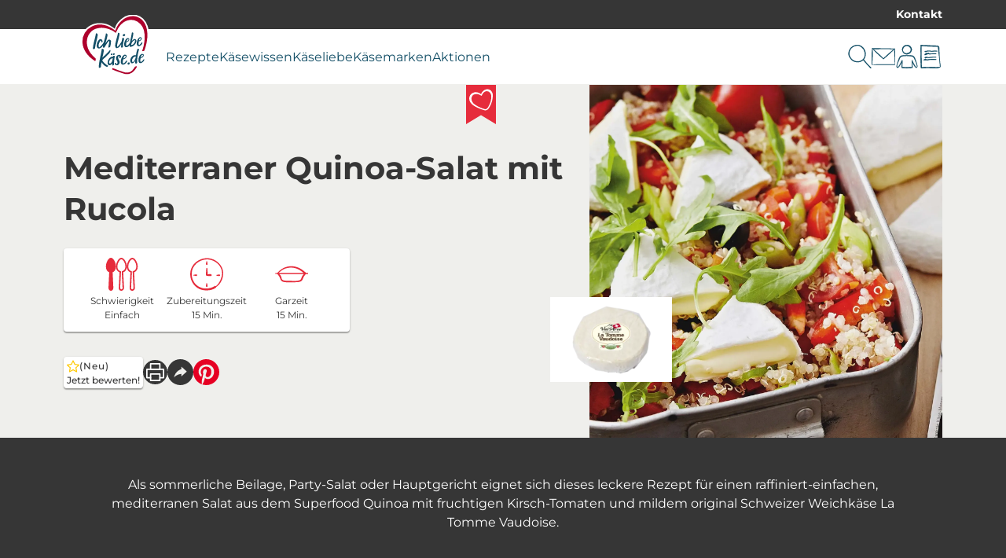

--- FILE ---
content_type: text/html; charset=utf-8
request_url: https://ich-liebe-kaese.de/rezepte/mediterraner-quinoa-salat-mit-rucola/
body_size: 26339
content:
<!DOCTYPE html>
<html lang="de-DE">
<head>
    <meta charset="utf-8">

<!-- 
	This website is powered by TYPO3 - inspiring people to share!
	TYPO3 is a free open source Content Management Framework initially created by Kasper Skaarhoj and licensed under GNU/GPL.
	TYPO3 is copyright 1998-2026 of Kasper Skaarhoj. Extensions are copyright of their respective owners.
	Information and contribution at https://typo3.org/
-->


<title>Mediterraner Quinoa-Salat mit Rucola</title>
<meta name="generator" content="TYPO3 CMS">
<meta name="description" content="Als Beilage oder Hauptgericht eignet sich dieses leckere Rezept für einen raffinierten Salat aus dem Superfood Quinoa und mildem original Schweizer Weichkäse La Tomme Vaudoise.">
<meta name="robots" content="max-snippet:-1,max-image-preview:large,follow,index">
<meta property="og:type" content="recipe">
<meta property="og:image" content="https://ich-liebe-kaese.de/fileadmin/_processed_/1/e/csm_rezept-quinoa-salat-tomme-vaudoise_9221a9a782.jpg">
<meta property="og:image:url" content="https://ich-liebe-kaese.de/fileadmin/_processed_/1/e/csm_rezept-quinoa-salat-tomme-vaudoise_9221a9a782.jpg">
<meta property="og:image:width" content="2000">
<meta property="og:image:height" content="1000">
<meta property="og:image:alt" content="Quinoa-Salat mit Kirschtomaten, Rucola und Tomme Vaudoise">
<meta name="twitter:card" content="summary">


<link href="/_assets/752e374a14b953b967628846cc775a8c/Css/styles.css?1769587909" rel="stylesheet" >



<script data-cmp-ab="1" data-cmp-host="a.delivery.consentmanager.net" data-cmp-cdn="cdn.consentmanager.net" data-cmp-codesrc="0" src="https://cdn.consentmanager.net/delivery/autoblocking/89a88ba1129d1.js"></script>


<meta name="viewport" content="width=device-width, initial-scale=1.0" /><link rel="apple-touch-icon" sizes="180x180" href="/_assets/752e374a14b953b967628846cc775a8c/Images/Favicon/apple-touch-icon.png?1769587909"><link rel="icon" type="image/png" sizes="32x32" href="/_assets/752e374a14b953b967628846cc775a8c/Images/Favicon/favicon-32x32.png?1769587909"><link rel="icon" type="image/png" sizes="16x16" href="/_assets/752e374a14b953b967628846cc775a8c/Images/Favicon/favicon-16x16.png?1769587909"><link rel="manifest" href="/_assets/752e374a14b953b967628846cc775a8c/Images/Favicon/site.webmanifest?1769587909"><link rel="mask-icon" href="/_assets/752e374a14b953b967628846cc775a8c/Images/Favicon/safari-pinned-tab.svg?1769587909" color="#5bbad5"><link rel="shortcut icon" href="/_assets/752e374a14b953b967628846cc775a8c/Images/Favicon/favicon.ico?1769587909"><meta name="msapplication-TileColor" content="#da532c"><meta name="msapplication-config" content="/_assets/752e374a14b953b967628846cc775a8c/Images/Favicon/browserconfig.xml?1769587909"><meta name="theme-color" content="#ffffff"><!-- Google Tag Manager --><script>(function(w,d,s,l,i){w[l]=w[l]||[];w[l].push({'gtm.start': new Date().getTime(),event:'gtm.js'});var f=d.getElementsByTagName(s)[0], j=d.createElement(s),dl=l!='dataLayer'?'&l='+l:'';j.async=true;j.src='https://www.googletagmanager.com/gtm.js?id='+i+dl;f.parentNode.insertBefore(j,f);})(window,document,'script','dataLayer','GTM-WJN2J4');</script><!-- End Google Tag Manager -->
<script>window.Savencia = window.Savencia ?? {}; window.Savencia.AccountConfig ={"routes":{"userApi":"https:\/\/ich-liebe-kaese.de\/mein-konto\/api\/user\/","verifyApi":"https:\/\/ich-liebe-kaese.de\/mein-konto\/api\/verify\/","verifyOpaqueApi":"https:\/\/ich-liebe-kaese.de\/mein-konto\/api\/verifyOpaque\/","isLoggedInApi":"https:\/\/ich-liebe-kaese.de\/mein-konto\/api\/isLoggedIn\/","checkSessionApi":"https:\/\/ich-liebe-kaese.de\/mein-konto\/api\/checkSession\/","logoutApi":"https:\/\/ich-liebe-kaese.de\/mein-konto\/api\/logout\/"}};</script>
<link rel="canonical" href="https://ich-liebe-kaese.de/rezepte/mediterraner-quinoa-salat-mit-rucola/">
</head>
<body class="application" data-controller="component--track component--footnote component--frontend-variable component--account" data-component--track-page-id-value="6153" data-component--track-page-type-value="recipe" data-component--track-brands-value="[{&quot;id&quot;:6006,&quot;name&quot;:&quot;La Tomme Vaudoise - Weichk\u00e4se aus der Schweiz&quot;,&quot;isMainBrand&quot;:false}]" data-component--track-page-title-value="Mediterraner Quinoa-Salat mit Rucola" data-component--track-recipe-value="{&quot;duration&quot;:15,&quot;level_of_difficulty&quot;:&quot;leicht&quot;,&quot;topics&quot;:[{&quot;id&quot;:949,&quot;name&quot;:&quot;F\u00fcr jeden Tag&quot;},{&quot;id&quot;:1084,&quot;name&quot;:&quot;Party Rezepte&quot;}],&quot;meal_types&quot;:[{&quot;id&quot;:926,&quot;name&quot;:&quot;Vorspeise&quot;}],&quot;food_types&quot;:[{&quot;id&quot;:1039,&quot;name&quot;:&quot;Salat Rezepte&quot;}]}">







    <!-- Google Tag Manager (noscript) --><noscript><iframe src="https://www.googletagmanager.com/ns.html?id=GTM-WJN2J4" height="0" width="0" style="display:none;visibility:hidden"></iframe></noscript><!-- End Google Tag Manager (noscript) -->


    <nav class="b-topbar g-display-none@print" data-controller="block--topbar" data-block--topbar-language-menu-is-open-value="false">
                <div class="b-topbar__container c-content-container">
                    <div class="b-topbar__marquee-container">
                        
                    </div>
                    <div
                        class="b-topbar__side-bar g-font-body-xs g-font-weight-bold g-display-none g-display-flex@xlarge">
                        
                            
    <a href="/kontakt/" class="c-link c-link--decoration-none" title="Kontakt" data-action="component--track#track" data-component--track-data-param="{&quot;event&quot;:&quot;topline_click&quot;,&quot;category&quot;:&quot;topline_click&quot;,&quot;click_target&quot;:&quot;link&quot;}">
                        
    Kontakt


                    </a>


                        
                        
                    </div>
                </div>
            </nav>


                
            
            
                <header
                    class="t-base m-header"
                    data-controller="module--header"
                    data-module--header-language-menu-is-open-class="m-header__language-menu--is-open"
                    data-action="block--topbar:language_menu_toggle@window->module--header#toggleLanguageMenu"
                    data-module--header-logo-animation-enabled-value="1">
                    
                        <div class="m-header__language-menu-container c-content-container">
                            <ul class="m-header__language-menu" data-module--header-target="languageMenu">
                                
                                    <li class="m-header__language-menu__item">
                                        
                                            
                                        
                                        
                                                
    <a href="/rezepte/mediterraner-quinoa-salat-mit-rucola/" class="m-header__language-menu__item__link g-font-size-body-xs g-font-weight-500 c-link c-link--decoration-none" data-action="component--track#track" data-component--track-data-param="{&quot;level&quot;:&quot;header&quot;,&quot;click_target&quot;:&quot;link&quot;}">
                        
    <svg
                    class="c-icon m-header__language-menu__item__link__icon g-font-size-body-xs"
                    xmlns:xlink="http://www.w3.org/1999/xlink"
                    xmlns="http://www.w3.org/2000/svg"
                    width="20"
                    height="20"
                    
                ><title>Deutsche Flagge</title><use
                        xlink:href="/_assets/752e374a14b953b967628846cc775a8c/Images/Icons/flag_german.svg?1769587909#icon"></use></svg>


                                                    
                                                    Deutsch


                    </a>


                                            
                                    </li>
                                
                                    <li class="m-header__language-menu__item">
                                        
                                        
                                                <div
                                                    class="m-header__language-menu__item__link m-header__language-menu__item__link--unavailable g-font-size-body-xs g-font-weight-500">
                                                    
                                                        
    <svg
                    class="c-icon m-header__language-menu__item__link__icon g-font-size-body-xs"
                    xmlns:xlink="http://www.w3.org/1999/xlink"
                    xmlns="http://www.w3.org/2000/svg"
                    width="20"
                    height="20"
                    
                ><title>Deutsche Flagge</title><use
                        xlink:href="/_assets/752e374a14b953b967628846cc775a8c/Images/Icons/flag_german.svg?1769587909#icon"></use></svg>


                                                    
                                                    Austria
                                                </div>
                                            
                                    </li>
                                
                            </ul>
                        </div>
                    
                    
                
    
        
    <div class="m-header__outer-navigation">
                        <div class="m-header__navigation-bar c-content-container">
                            
                                <input
                                    class="m-header__toggle-menu-input"
                                    type="checkbox"
                                    hidden
                                    id="toggle-menu"
                                    autocomplete="off" />
                                <label class="m-header__toggle-mobile-label g-display-none@print" for="toggle-menu">
                                    <div class="m-header__burger-icon m-header__burger-icon--open">
                                        
    <svg
                    class="c-icon "
                    xmlns:xlink="http://www.w3.org/1999/xlink"
                    xmlns="http://www.w3.org/2000/svg"
                    width="40"
                    height="40"
                    
                ><title>Burger-Menü</title><use
                        xlink:href="/_assets/752e374a14b953b967628846cc775a8c/Images/Icons/burger_menu.svg?1769587909#icon"></use></svg>


                                    </div>
                                    <div class="m-header__burger-icon m-header__burger-icon--close">
                                        
    <svg
                    class="c-icon "
                    xmlns:xlink="http://www.w3.org/1999/xlink"
                    xmlns="http://www.w3.org/2000/svg"
                    width="40"
                    height="40"
                    
                ><title>Schließen</title><use
                        xlink:href="/_assets/752e374a14b953b967628846cc775a8c/Images/Icons/close.svg?1769587909#icon"></use></svg>


                                    </div>
                                </label>
                            
                            <div class="m-header__container">
                                
    <a href="/" class="m-header__logo c-link" title="Zur Startseite von ich-liebe-kaese.de" data-action="component--track#track" data-component--track-data-param="{&quot;category&quot;:&quot;navigation&quot;,&quot;level&quot;:&quot;main_navigation&quot;,&quot;click_target&quot;:&quot;link&quot;}">
                        
    <picture>
                

                <img class="m-header__logo__image c-image c-image--fit-contain" src="/_assets/752e374a14b953b967628846cc775a8c/Images/Logos/ich-liebe-kaese-logo.svg" width="818" height="732" alt="" />
            </picture>


                    </a>


                                <div class="m-header__navigation-container">
                                    <label class="m-header__global-toggle-mobile-label" for="toggle-menu"></label>
                                    <div class="m-header__navigation-container__inner g-display-none@print">
                                        
                                            
    <nav
                aria-label="Hauptnavigation"
                class="m-navigation-main"
                data-controller="module--navigation-main"
                data-module--navigation-main-main-item-value="submenu-close"
                data-module--navigation-main-main-item-open-state-class="m-navigation-main__items--is-open"
                data-module--navigation-main-toggle-submenu-input-class="js-m-navigation-main__toggle-submenu-input">
                <input
                    class="m-navigation-main__global-close-submenu-input"
                    type="radio"
                    name="toggle-submenu"
                    hidden
                    id="submenu-close"
                    data-action="change->module--navigation-main#onMainItemChange"
                    data-module--navigation-main-target="mainItemRadio"
                    autocomplete="off"
                    checked />
                <label for="submenu-close" class="m-navigation-main__global-submenu-close-label"></label>
                <ul class="m-navigation-main__items" data-module--navigation-main-target="mainItemsContainer">
                    
                        <li class="m-navigation-main__item" data-module--navigation-main-target="mainItem">
                            
                                    <input
                                        type="radio"
                                        hidden
                                        name="toggle-submenu"
                                        id="submenu-0"
                                        autocomplete="off"
                                        class="m-navigation-main__toggle-submenu-input js-m-navigation-main__toggle-submenu-input"
                                        data-module--navigation-main-target="mainItemRadio"
                                        data-action="change->module--navigation-main#onMainItemChange" />
                                    <div class="m-navigation-main__labels">
                                        <label
                                            for="submenu-0"
                                            class="m-navigation-main__label m-navigation-main__label--has-children"
                                            data-action="click->component--track#track"
                                            data-component--track-data-param="{&quot;category&quot;:&quot;navigation&quot;,&quot;level&quot;:&quot;main_navigation&quot;,&quot;event&quot;:&quot;navigation_click&quot;,&quot;label&quot;:&quot;Rezepte&quot;}">
                                            <div class="m-navigation-main__label__inner-container">
                                                
    <svg
                    class="c-icon m-navigation-main__mobile-icon g-font-size-body-l g-display-none@xlarge"
                    xmlns:xlink="http://www.w3.org/1999/xlink"
                    xmlns="http://www.w3.org/2000/svg"
                    width="18"
                    height="18"
                    
                ><title>Rezept</title><use
                        xlink:href="/_assets/752e374a14b953b967628846cc775a8c/Images/Icons/recipe.svg?1769587909#icon"></use></svg>


                                                <div class="m-navigation-main__label__inner-container__title">
                                                    Rezepte
                                                </div>
                                                <div class="m-navigation-main__label__icon">
                                                    
    <svg
                    class="c-icon g-color-tertiary-1 g-font-size-body-s"
                    xmlns:xlink="http://www.w3.org/1999/xlink"
                    xmlns="http://www.w3.org/2000/svg"
                    width="18"
                    height="18"
                    
                ><title>Pfeil nach unten</title><use
                        xlink:href="/_assets/752e374a14b953b967628846cc775a8c/Images/Icons/arrow_down.svg?1769587909#icon"></use></svg>


                                                </div>
                                            </div>
                                        </label>
                                        <label for="submenu-close" class="m-navigation-main__close"></label>
                                    </div>
                                    <div class="m-navigation-main__submenu">
                                        <div class="c-content-container c-grid">
                                            <div class="c-grid__col c-grid__col--2@xlarge">
                                                
                                                    <ul class="m-navigation-main__submenu__items">
                                                        
                                                            
                                                                
                                                                
                                                                <li class="m-navigation-main__submenu__item">
                                                                    
                                                                        
    <a href="/rezepte/" title="Unsere Rezepte" class="g-color-tertiary-4 c-link--icon c-link c-link--decoration-none" data-action="component--track#track" data-component--track-data-param="{&quot;category&quot;:&quot;navigation&quot;,&quot;level&quot;:&quot;sub_navigation&quot;,&quot;event&quot;:&quot;sub_navigation_click&quot;,&quot;label&quot;:&quot;Unsere Rezepte&quot;,&quot;click_target&quot;:&quot;link&quot;}">
                        
    <div class="m-navigation-main__submenu__icon">
                                                                                
    <svg
                    class="c-icon g-color-tertiary-1 g-font-size-body-xs"
                    xmlns:xlink="http://www.w3.org/1999/xlink"
                    xmlns="http://www.w3.org/2000/svg"
                    width="18"
                    height="18"
                    
                ><title>Pfeil nach rechts</title><use
                        xlink:href="/_assets/752e374a14b953b967628846cc775a8c/Images/Icons/arrow_right.svg?1769587909#icon"></use></svg>


                                                                            </div>
                                                                            Unsere Rezepte


                    </a>


                                                                    
                                                                </li>
                                                            
                                                        
                                                            
                                                                
                                                                
                                                                <li class="m-navigation-main__submenu__item">
                                                                    
                                                                        
    <a href="/rezepte/rezepte-des-monats/" title="Rezepte des Monats" class="g-color-tertiary-4 c-link--icon c-link c-link--decoration-none" data-action="component--track#track" data-component--track-data-param="{&quot;category&quot;:&quot;navigation&quot;,&quot;level&quot;:&quot;sub_navigation&quot;,&quot;event&quot;:&quot;sub_navigation_click&quot;,&quot;label&quot;:&quot;Rezepte des Monats&quot;,&quot;click_target&quot;:&quot;link&quot;}">
                        
    <div class="m-navigation-main__submenu__icon">
                                                                                
    <svg
                    class="c-icon g-color-tertiary-1 g-font-size-body-xs"
                    xmlns:xlink="http://www.w3.org/1999/xlink"
                    xmlns="http://www.w3.org/2000/svg"
                    width="18"
                    height="18"
                    
                ><title>Pfeil nach rechts</title><use
                        xlink:href="/_assets/752e374a14b953b967628846cc775a8c/Images/Icons/arrow_right.svg?1769587909#icon"></use></svg>


                                                                            </div>
                                                                            Rezepte des Monats


                    </a>


                                                                    
                                                                </li>
                                                            
                                                        
                                                            
                                                                
                                                                
                                                                <li class="m-navigation-main__submenu__item">
                                                                    
                                                                        
    <a href="/rezepte/rezeptsuche/" title="Rezeptsuche" class="g-color-tertiary-4 c-link--icon c-link c-link--decoration-none" data-action="component--track#track" data-component--track-data-param="{&quot;category&quot;:&quot;navigation&quot;,&quot;level&quot;:&quot;sub_navigation&quot;,&quot;event&quot;:&quot;sub_navigation_click&quot;,&quot;label&quot;:&quot;Rezeptsuche&quot;,&quot;click_target&quot;:&quot;link&quot;}">
                        
    <div class="m-navigation-main__submenu__icon">
                                                                                
    <svg
                    class="c-icon g-color-tertiary-1 g-font-size-body-xs"
                    xmlns:xlink="http://www.w3.org/1999/xlink"
                    xmlns="http://www.w3.org/2000/svg"
                    width="18"
                    height="18"
                    
                ><title>Pfeil nach rechts</title><use
                        xlink:href="/_assets/752e374a14b953b967628846cc775a8c/Images/Icons/arrow_right.svg?1769587909#icon"></use></svg>


                                                                            </div>
                                                                            Rezeptsuche


                    </a>


                                                                    
                                                                </li>
                                                            
                                                        
                                                            
                                                                
                                                                
                                                                <li class="m-navigation-main__submenu__item">
                                                                    
                                                                        
    <a href="/rezeptthemen/" title="Rezeptthemen" class="g-color-tertiary-4 c-link--icon c-link c-link--decoration-none" data-action="component--track#track" data-component--track-data-param="{&quot;category&quot;:&quot;navigation&quot;,&quot;level&quot;:&quot;sub_navigation&quot;,&quot;event&quot;:&quot;sub_navigation_click&quot;,&quot;label&quot;:&quot;Rezeptthemen&quot;,&quot;click_target&quot;:&quot;link&quot;}">
                        
    <div class="m-navigation-main__submenu__icon">
                                                                                
    <svg
                    class="c-icon g-color-tertiary-1 g-font-size-body-xs"
                    xmlns:xlink="http://www.w3.org/1999/xlink"
                    xmlns="http://www.w3.org/2000/svg"
                    width="18"
                    height="18"
                    
                ><title>Pfeil nach rechts</title><use
                        xlink:href="/_assets/752e374a14b953b967628846cc775a8c/Images/Icons/arrow_right.svg?1769587909#icon"></use></svg>


                                                                            </div>
                                                                            Rezeptthemen


                    </a>


                                                                    
                                                                </li>
                                                            
                                                        
                                                    </ul>
                                                    
                                                        <div class="m-navigation-main__submenu__icon-links">
                                                            
                                                                
    <div class="b-social-links">
                
                    
                        
    <a href="https://www.facebook.com/ichliebekaese" target="_blank" rel="noreferrer" title="Wir auf Facebook" class="b-social-links__link c-link c-link--decoration-none" data-action="component--track#track" data-component--track-data-param="{&quot;category&quot;:&quot;navigation&quot;,&quot;level&quot;:&quot;sub_navigation&quot;,&quot;event&quot;:&quot;navigation_social_click&quot;,&quot;label&quot;:&quot;facebook&quot;,&quot;click_target&quot;:&quot;link&quot;}">
                        
    <span class="b-social-links__link__icon">
                                
    <span class="c-icon-circle-button c-icon-circle-button--no-background">
                
    <svg
                    class="c-icon "
                    xmlns:xlink="http://www.w3.org/1999/xlink"
                    xmlns="http://www.w3.org/2000/svg"
                    width="32"
                    height="32"
                    
                ><title>Facebook</title><use
                        xlink:href="/_assets/752e374a14b953b967628846cc775a8c/Images/Icons/facebook.svg?1769587909#icon"></use></svg>


            </span>


                            </span>


                    </a>


                    
                
                    
                        
    <a href="https://www.instagram.com/ichliebekaese.de/" target="_blank" rel="noreferrer" title="Wir auf Instagram" class="b-social-links__link c-link c-link--decoration-none" data-action="component--track#track" data-component--track-data-param="{&quot;category&quot;:&quot;navigation&quot;,&quot;level&quot;:&quot;sub_navigation&quot;,&quot;event&quot;:&quot;navigation_social_click&quot;,&quot;label&quot;:&quot;instagram&quot;,&quot;click_target&quot;:&quot;link&quot;}">
                        
    <span class="b-social-links__link__icon">
                                
    <span class="c-icon-circle-button c-icon-circle-button--no-background">
                
    <svg
                    class="c-icon "
                    xmlns:xlink="http://www.w3.org/1999/xlink"
                    xmlns="http://www.w3.org/2000/svg"
                    width="32"
                    height="32"
                    
                ><title>Instagram</title><use
                        xlink:href="/_assets/752e374a14b953b967628846cc775a8c/Images/Icons/instagram.svg?1769587909#icon"></use></svg>


            </span>


                            </span>


                    </a>


                    
                
                    
                        
    <a href="https://www.pinterest.de/ichliebekaese/" target="_blank" rel="noreferrer" title="Wir auf Pinterest" class="b-social-links__link c-link c-link--decoration-none" data-action="component--track#track" data-component--track-data-param="{&quot;category&quot;:&quot;navigation&quot;,&quot;level&quot;:&quot;sub_navigation&quot;,&quot;event&quot;:&quot;navigation_social_click&quot;,&quot;label&quot;:&quot;pinterest&quot;,&quot;click_target&quot;:&quot;link&quot;}">
                        
    <span class="b-social-links__link__icon">
                                
    <span class="c-icon-circle-button c-icon-circle-button--no-background">
                
    <svg
                    class="c-icon "
                    xmlns:xlink="http://www.w3.org/1999/xlink"
                    xmlns="http://www.w3.org/2000/svg"
                    width="32"
                    height="32"
                    
                ><title>Pinterest</title><use
                        xlink:href="/_assets/752e374a14b953b967628846cc775a8c/Images/Icons/pinterest.svg?1769587909#icon"></use></svg>


            </span>


                            </span>


                    </a>


                    
                
                    
                        
    <a href="https://www.tiktok.com/@ichliebekaese.de" target="_blank" rel="noreferrer" title="Wir auf TikTok" class="b-social-links__link c-link c-link--decoration-none" data-action="component--track#track" data-component--track-data-param="{&quot;category&quot;:&quot;navigation&quot;,&quot;level&quot;:&quot;sub_navigation&quot;,&quot;event&quot;:&quot;navigation_social_click&quot;,&quot;label&quot;:&quot;tiktok&quot;,&quot;click_target&quot;:&quot;link&quot;}">
                        
    <span class="b-social-links__link__icon">
                                
    <span class="c-icon-circle-button c-icon-circle-button--no-background">
                
    <svg
                    class="c-icon "
                    xmlns:xlink="http://www.w3.org/1999/xlink"
                    xmlns="http://www.w3.org/2000/svg"
                    width="32"
                    height="32"
                    
                ><title>TikTok</title><use
                        xlink:href="/_assets/752e374a14b953b967628846cc775a8c/Images/Icons/tiktok.svg?1769587909#icon"></use></svg>


            </span>


                            </span>


                    </a>


                    
                
            </div>


                                                            
                                                        </div>
                                                    
                                                
                                            </div>
                                            
                                                <div
                                                    class="c-grid__col c-grid__col--10@xlarge g-display-none g-display-grid@xlarge">
                                                    
    <div class="m-navigation-main-submenu-teaser">
                
                    
    <picture><source srcset="/fileadmin/_processed_/6/5/csm_rezept-griechische-bowl-mit-hackbaellchen-bresso-1_51ff361925.webp 426w, /fileadmin/_processed_/6/5/csm_rezept-griechische-bowl-mit-hackbaellchen-bresso-1_8c439d4dfc.webp 852w" type="image/webp" width="852" height="479" /><source srcset="/fileadmin/_processed_/6/5/csm_rezept-griechische-bowl-mit-hackbaellchen-bresso-1_527d545a43.jpg 426w, /fileadmin/_processed_/6/5/csm_rezept-griechische-bowl-mit-hackbaellchen-bresso-1_53edacd25e.jpg 852w" width="852" height="479" /><img src="/fileadmin/_processed_/6/5/csm_rezept-griechische-bowl-mit-hackbaellchen-bresso-1_527d545a43.jpg" width="426" height="240" alt="Eine griechische Bowl mit frischem grünen Salat, Gurken, Tomaten und knusprig gebratenen Hähnchen-Hackbällchen, getoppt mit BRESSO Frischkäse." title="Griechische Bowl mit Hackbällchen und Frischkäse Topping" loading="lazy" class="c-image c-image--fit-contain" /></picture>


                
                <div>
                    
                        <div class="m-navigation-main-submenu-teaser__headline c-headline-m g-margin-bottom-none">
                            Rezept der Woche
                        </div>
                        
    <hr class="g-padding-top-none c-hr c-hr--style-dashed" />


                    
                    
                        <div class="m-navigation-main-submenu-teaser__subline c-headline-s">Griechische Bowl mit Hackbällchen</div>
                    
                    
                        <div class="m-navigation-main-submenu-teaser__text g-font-body-s g-color-secondary-2">
                            Probier diese griechische Bowl mit Hackbällchen aus! Frisch, würzig und genau das Richtige, wenn du ohne großen Aufwand richtig gut essen willst.
                        </div>
                    
                    
                        <div class="m-navigation-main-submenu-teaser__links">
                            
                                
                                    
    <a href="/rezepte/griechische-bowl-mit-hackbaellchen/" class="c-button c-button--primary" title="Griechische Bowl mit Hackbällchen" data-action="component--track#track" data-component--track-data-param="{&quot;category&quot;:&quot;navigation&quot;,&quot;level&quot;:&quot;sub_navigation&quot;,&quot;event&quot;:&quot;navigation_promotion_click&quot;,&quot;title&quot;:&quot;Rezept der Woche&quot;,&quot;label&quot;:&quot;zum Rezept&quot;,&quot;click_target&quot;:&quot;link&quot;}">
                            
    zum Rezept


                        </a>


                                
                            
                                
                                    
    <a href="/rezepte/" class="g-margin-left-8s c-button c-button--secondary" title="Rezepte auf Ich liebe Käse entdecken" data-action="component--track#track" data-component--track-data-param="{&quot;category&quot;:&quot;navigation&quot;,&quot;level&quot;:&quot;sub_navigation&quot;,&quot;event&quot;:&quot;navigation_promotion_click&quot;,&quot;title&quot;:&quot;Rezept der Woche&quot;,&quot;label&quot;:&quot;alle Rezepte&quot;,&quot;click_target&quot;:&quot;link&quot;}">
                            
    alle Rezepte


                        </a>


                                
                            
                        </div>
                    
                </div>
            </div>


                                                </div>
                                            
                                        </div>
                                    </div>
                                
                        </li>
                    
                        <li class="m-navigation-main__item" data-module--navigation-main-target="mainItem">
                            
                                    <input
                                        type="radio"
                                        hidden
                                        name="toggle-submenu"
                                        id="submenu-1"
                                        autocomplete="off"
                                        class="m-navigation-main__toggle-submenu-input js-m-navigation-main__toggle-submenu-input"
                                        data-module--navigation-main-target="mainItemRadio"
                                        data-action="change->module--navigation-main#onMainItemChange" />
                                    <div class="m-navigation-main__labels">
                                        <label
                                            for="submenu-1"
                                            class="m-navigation-main__label m-navigation-main__label--has-children"
                                            data-action="click->component--track#track"
                                            data-component--track-data-param="{&quot;category&quot;:&quot;navigation&quot;,&quot;level&quot;:&quot;main_navigation&quot;,&quot;event&quot;:&quot;navigation_click&quot;,&quot;label&quot;:&quot;K\u00e4sewissen&quot;}">
                                            <div class="m-navigation-main__label__inner-container">
                                                
    <svg
                    class="c-icon m-navigation-main__mobile-icon g-font-size-body-l g-display-none@xlarge"
                    xmlns:xlink="http://www.w3.org/1999/xlink"
                    xmlns="http://www.w3.org/2000/svg"
                    width="18"
                    height="18"
                    
                ><title>Merkliste</title><use
                        xlink:href="/_assets/752e374a14b953b967628846cc775a8c/Images/Icons/shopping_list.svg?1769587909#icon"></use></svg>


                                                <div class="m-navigation-main__label__inner-container__title">
                                                    Käsewissen
                                                </div>
                                                <div class="m-navigation-main__label__icon">
                                                    
    <svg
                    class="c-icon g-color-tertiary-1 g-font-size-body-s"
                    xmlns:xlink="http://www.w3.org/1999/xlink"
                    xmlns="http://www.w3.org/2000/svg"
                    width="18"
                    height="18"
                    
                ><title>Pfeil nach unten</title><use
                        xlink:href="/_assets/752e374a14b953b967628846cc775a8c/Images/Icons/arrow_down.svg?1769587909#icon"></use></svg>


                                                </div>
                                            </div>
                                        </label>
                                        <label for="submenu-close" class="m-navigation-main__close"></label>
                                    </div>
                                    <div class="m-navigation-main__submenu">
                                        <div class="c-content-container c-grid">
                                            <div class="c-grid__col c-grid__col--2@xlarge">
                                                
                                                    <ul class="m-navigation-main__submenu__items">
                                                        
                                                            
                                                                
                                                                
                                                                <li class="m-navigation-main__submenu__item">
                                                                    
                                                                        
    <a href="/kaesewissen/" title="Alle Käsethemen" class="g-color-tertiary-4 c-link--icon c-link c-link--decoration-none" data-action="component--track#track" data-component--track-data-param="{&quot;category&quot;:&quot;navigation&quot;,&quot;level&quot;:&quot;sub_navigation&quot;,&quot;event&quot;:&quot;sub_navigation_click&quot;,&quot;label&quot;:&quot;Alle K\u00e4sethemen&quot;,&quot;click_target&quot;:&quot;link&quot;}">
                        
    <div class="m-navigation-main__submenu__icon">
                                                                                
    <svg
                    class="c-icon g-color-tertiary-1 g-font-size-body-xs"
                    xmlns:xlink="http://www.w3.org/1999/xlink"
                    xmlns="http://www.w3.org/2000/svg"
                    width="18"
                    height="18"
                    
                ><title>Pfeil nach rechts</title><use
                        xlink:href="/_assets/752e374a14b953b967628846cc775a8c/Images/Icons/arrow_right.svg?1769587909#icon"></use></svg>


                                                                            </div>
                                                                            Alle Käsethemen


                    </a>


                                                                    
                                                                </li>
                                                            
                                                        
                                                            
                                                                
                                                                
                                                                <li class="m-navigation-main__submenu__item">
                                                                    
                                                                        
    <a href="/kaesewissen/kaeseherstellung/" title="Käseherstellung" class="g-color-tertiary-4 c-link--icon c-link c-link--decoration-none" data-action="component--track#track" data-component--track-data-param="{&quot;category&quot;:&quot;navigation&quot;,&quot;level&quot;:&quot;sub_navigation&quot;,&quot;event&quot;:&quot;sub_navigation_click&quot;,&quot;label&quot;:&quot;K\u00e4seherstellung&quot;,&quot;click_target&quot;:&quot;link&quot;}">
                        
    <div class="m-navigation-main__submenu__icon">
                                                                                
    <svg
                    class="c-icon g-color-tertiary-1 g-font-size-body-xs"
                    xmlns:xlink="http://www.w3.org/1999/xlink"
                    xmlns="http://www.w3.org/2000/svg"
                    width="18"
                    height="18"
                    
                ><title>Pfeil nach rechts</title><use
                        xlink:href="/_assets/752e374a14b953b967628846cc775a8c/Images/Icons/arrow_right.svg?1769587909#icon"></use></svg>


                                                                            </div>
                                                                            Käseherstellung


                    </a>


                                                                    
                                                                </li>
                                                            
                                                        
                                                            
                                                                
                                                                
                                                                <li class="m-navigation-main__submenu__item">
                                                                    
                                                                        
    <a href="/kaesewissen/kaeseherkunft/" title="Käseherkunft" class="g-color-tertiary-4 c-link--icon c-link c-link--decoration-none" data-action="component--track#track" data-component--track-data-param="{&quot;category&quot;:&quot;navigation&quot;,&quot;level&quot;:&quot;sub_navigation&quot;,&quot;event&quot;:&quot;sub_navigation_click&quot;,&quot;label&quot;:&quot;K\u00e4seherkunft&quot;,&quot;click_target&quot;:&quot;link&quot;}">
                        
    <div class="m-navigation-main__submenu__icon">
                                                                                
    <svg
                    class="c-icon g-color-tertiary-1 g-font-size-body-xs"
                    xmlns:xlink="http://www.w3.org/1999/xlink"
                    xmlns="http://www.w3.org/2000/svg"
                    width="18"
                    height="18"
                    
                ><title>Pfeil nach rechts</title><use
                        xlink:href="/_assets/752e374a14b953b967628846cc775a8c/Images/Icons/arrow_right.svg?1769587909#icon"></use></svg>


                                                                            </div>
                                                                            Käseherkunft


                    </a>


                                                                    
                                                                </li>
                                                            
                                                        
                                                            
                                                                
                                                                
                                                                <li class="m-navigation-main__submenu__item">
                                                                    
                                                                        
    <a href="/kaesewissen/kaese-gesundheit/" title="Käse &amp; Gesundheit" class="g-color-tertiary-4 c-link--icon c-link c-link--decoration-none" data-action="component--track#track" data-component--track-data-param="{&quot;category&quot;:&quot;navigation&quot;,&quot;level&quot;:&quot;sub_navigation&quot;,&quot;event&quot;:&quot;sub_navigation_click&quot;,&quot;label&quot;:&quot;K\u00e4se &amp; Gesundheit&quot;,&quot;click_target&quot;:&quot;link&quot;}">
                        
    <div class="m-navigation-main__submenu__icon">
                                                                                
    <svg
                    class="c-icon g-color-tertiary-1 g-font-size-body-xs"
                    xmlns:xlink="http://www.w3.org/1999/xlink"
                    xmlns="http://www.w3.org/2000/svg"
                    width="18"
                    height="18"
                    
                ><title>Pfeil nach rechts</title><use
                        xlink:href="/_assets/752e374a14b953b967628846cc775a8c/Images/Icons/arrow_right.svg?1769587909#icon"></use></svg>


                                                                            </div>
                                                                            Käse &amp; Gesundheit


                    </a>


                                                                    
                                                                </li>
                                                            
                                                        
                                                            
                                                                
                                                                
                                                                <li class="m-navigation-main__submenu__item">
                                                                    
                                                                        
    <a href="/kaesewissen/kaesesorten/" title="Käsesorten" class="g-color-tertiary-4 c-link--icon c-link c-link--decoration-none" data-action="component--track#track" data-component--track-data-param="{&quot;category&quot;:&quot;navigation&quot;,&quot;level&quot;:&quot;sub_navigation&quot;,&quot;event&quot;:&quot;sub_navigation_click&quot;,&quot;label&quot;:&quot;K\u00e4sesorten&quot;,&quot;click_target&quot;:&quot;link&quot;}">
                        
    <div class="m-navigation-main__submenu__icon">
                                                                                
    <svg
                    class="c-icon g-color-tertiary-1 g-font-size-body-xs"
                    xmlns:xlink="http://www.w3.org/1999/xlink"
                    xmlns="http://www.w3.org/2000/svg"
                    width="18"
                    height="18"
                    
                ><title>Pfeil nach rechts</title><use
                        xlink:href="/_assets/752e374a14b953b967628846cc775a8c/Images/Icons/arrow_right.svg?1769587909#icon"></use></svg>


                                                                            </div>
                                                                            Käsesorten


                    </a>


                                                                    
                                                                </li>
                                                            
                                                        
                                                            
                                                                
                                                                
                                                                <li class="m-navigation-main__submenu__item">
                                                                    
                                                                        
    <a href="/kaesewissen/tipps-und-tricks/" title="Tipps und Tricks" class="g-color-tertiary-4 c-link--icon c-link c-link--decoration-none" data-action="component--track#track" data-component--track-data-param="{&quot;category&quot;:&quot;navigation&quot;,&quot;level&quot;:&quot;sub_navigation&quot;,&quot;event&quot;:&quot;sub_navigation_click&quot;,&quot;label&quot;:&quot;Tipps und Tricks&quot;,&quot;click_target&quot;:&quot;link&quot;}">
                        
    <div class="m-navigation-main__submenu__icon">
                                                                                
    <svg
                    class="c-icon g-color-tertiary-1 g-font-size-body-xs"
                    xmlns:xlink="http://www.w3.org/1999/xlink"
                    xmlns="http://www.w3.org/2000/svg"
                    width="18"
                    height="18"
                    
                ><title>Pfeil nach rechts</title><use
                        xlink:href="/_assets/752e374a14b953b967628846cc775a8c/Images/Icons/arrow_right.svg?1769587909#icon"></use></svg>


                                                                            </div>
                                                                            Tipps und Tricks


                    </a>


                                                                    
                                                                </li>
                                                            
                                                        
                                                    </ul>
                                                    
                                                        <div class="m-navigation-main__submenu__icon-links">
                                                            
                                                                
    <div class="b-social-links">
                
                    
                        
    <a href="https://www.facebook.com/ichliebekaese" target="_blank" rel="noreferrer" title="Wir auf Facebook" class="b-social-links__link c-link c-link--decoration-none" data-action="component--track#track" data-component--track-data-param="{&quot;category&quot;:&quot;navigation&quot;,&quot;level&quot;:&quot;sub_navigation&quot;,&quot;event&quot;:&quot;navigation_social_click&quot;,&quot;label&quot;:&quot;facebook&quot;,&quot;click_target&quot;:&quot;link&quot;}">
                        
    <span class="b-social-links__link__icon">
                                
    <span class="c-icon-circle-button c-icon-circle-button--no-background">
                
    <svg
                    class="c-icon "
                    xmlns:xlink="http://www.w3.org/1999/xlink"
                    xmlns="http://www.w3.org/2000/svg"
                    width="32"
                    height="32"
                    
                ><title>Facebook</title><use
                        xlink:href="/_assets/752e374a14b953b967628846cc775a8c/Images/Icons/facebook.svg?1769587909#icon"></use></svg>


            </span>


                            </span>


                    </a>


                    
                
                    
                        
    <a href="https://www.instagram.com/ichliebekaese.de/" target="_blank" rel="noreferrer" title="Wir auf Instagram" class="b-social-links__link c-link c-link--decoration-none" data-action="component--track#track" data-component--track-data-param="{&quot;category&quot;:&quot;navigation&quot;,&quot;level&quot;:&quot;sub_navigation&quot;,&quot;event&quot;:&quot;navigation_social_click&quot;,&quot;label&quot;:&quot;instagram&quot;,&quot;click_target&quot;:&quot;link&quot;}">
                        
    <span class="b-social-links__link__icon">
                                
    <span class="c-icon-circle-button c-icon-circle-button--no-background">
                
    <svg
                    class="c-icon "
                    xmlns:xlink="http://www.w3.org/1999/xlink"
                    xmlns="http://www.w3.org/2000/svg"
                    width="32"
                    height="32"
                    
                ><title>Instagram</title><use
                        xlink:href="/_assets/752e374a14b953b967628846cc775a8c/Images/Icons/instagram.svg?1769587909#icon"></use></svg>


            </span>


                            </span>


                    </a>


                    
                
                    
                        
    <a href="https://www.pinterest.de/ichliebekaese/" target="_blank" rel="noreferrer" title="Wir auf Pinterest" class="b-social-links__link c-link c-link--decoration-none" data-action="component--track#track" data-component--track-data-param="{&quot;category&quot;:&quot;navigation&quot;,&quot;level&quot;:&quot;sub_navigation&quot;,&quot;event&quot;:&quot;navigation_social_click&quot;,&quot;label&quot;:&quot;pinterest&quot;,&quot;click_target&quot;:&quot;link&quot;}">
                        
    <span class="b-social-links__link__icon">
                                
    <span class="c-icon-circle-button c-icon-circle-button--no-background">
                
    <svg
                    class="c-icon "
                    xmlns:xlink="http://www.w3.org/1999/xlink"
                    xmlns="http://www.w3.org/2000/svg"
                    width="32"
                    height="32"
                    
                ><title>Pinterest</title><use
                        xlink:href="/_assets/752e374a14b953b967628846cc775a8c/Images/Icons/pinterest.svg?1769587909#icon"></use></svg>


            </span>


                            </span>


                    </a>


                    
                
                    
                        
    <a href="https://www.tiktok.com/@ichliebekaese.de" target="_blank" rel="noreferrer" title="Wir auf TikTok" class="b-social-links__link c-link c-link--decoration-none" data-action="component--track#track" data-component--track-data-param="{&quot;category&quot;:&quot;navigation&quot;,&quot;level&quot;:&quot;sub_navigation&quot;,&quot;event&quot;:&quot;navigation_social_click&quot;,&quot;label&quot;:&quot;tiktok&quot;,&quot;click_target&quot;:&quot;link&quot;}">
                        
    <span class="b-social-links__link__icon">
                                
    <span class="c-icon-circle-button c-icon-circle-button--no-background">
                
    <svg
                    class="c-icon "
                    xmlns:xlink="http://www.w3.org/1999/xlink"
                    xmlns="http://www.w3.org/2000/svg"
                    width="32"
                    height="32"
                    
                ><title>TikTok</title><use
                        xlink:href="/_assets/752e374a14b953b967628846cc775a8c/Images/Icons/tiktok.svg?1769587909#icon"></use></svg>


            </span>


                            </span>


                    </a>


                    
                
            </div>


                                                            
                                                        </div>
                                                    
                                                
                                            </div>
                                            
                                                <div
                                                    class="c-grid__col c-grid__col--10@xlarge g-display-none g-display-grid@xlarge">
                                                    
    <div class="m-navigation-main-submenu-teaser">
                
                    
    <picture><source srcset="/fileadmin/_processed_/4/0/csm_rezept-fol-epi-caractere-sandwich_0ad5aa845c.webp 426w, /fileadmin/_processed_/4/0/csm_rezept-fol-epi-caractere-sandwich_bb2cd5ca34.webp 852w" type="image/webp" width="852" height="480" /><source srcset="/fileadmin/_processed_/4/0/csm_rezept-fol-epi-caractere-sandwich_727f102134.jpg 426w, /fileadmin/_processed_/4/0/csm_rezept-fol-epi-caractere-sandwich_42fa585646.jpg 852w" width="852" height="480" /><img src="/fileadmin/_processed_/4/0/csm_rezept-fol-epi-caractere-sandwich_727f102134.jpg" width="426" height="240" alt="Rezept für Fol Epi Caractère-Sandwich" title="Fol Epi Caractère-Sandwich" loading="lazy" class="c-image c-image--fit-contain" /></picture>


                
                <div>
                    
                        <div class="m-navigation-main-submenu-teaser__headline c-headline-m g-margin-bottom-none">
                            Käse &amp; Sandwich
                        </div>
                        
    <hr class="g-padding-top-none c-hr c-hr--style-dashed" />


                    
                    
                        <div class="m-navigation-main-submenu-teaser__subline c-headline-s">Eine perfekte Symbiose</div>
                    
                    
                        <div class="m-navigation-main-submenu-teaser__text g-font-body-s g-color-secondary-2">
                            Erfahre in unserem Wissensformat, was ein ausgewogenes Käse-Sandwich so besonders macht.
                        </div>
                    
                    
                        <div class="m-navigation-main-submenu-teaser__links">
                            
                                
                                    
    <a href="/kaesewissen/kaese-gesundheit/sandwiches-und-kaese/" class="c-button c-button--primary" title="Sandwiches und Käse" data-action="component--track#track" data-component--track-data-param="{&quot;category&quot;:&quot;navigation&quot;,&quot;level&quot;:&quot;sub_navigation&quot;,&quot;event&quot;:&quot;navigation_promotion_click&quot;,&quot;title&quot;:&quot;K\u00e4se &amp; Sandwich&quot;,&quot;label&quot;:&quot;Mehr lesen&quot;,&quot;click_target&quot;:&quot;link&quot;}">
                            
    Mehr lesen


                        </a>


                                
                            
                        </div>
                    
                </div>
            </div>


                                                </div>
                                            
                                        </div>
                                    </div>
                                
                        </li>
                    
                        <li class="m-navigation-main__item" data-module--navigation-main-target="mainItem">
                            
                                    <input
                                        type="radio"
                                        hidden
                                        name="toggle-submenu"
                                        id="submenu-2"
                                        autocomplete="off"
                                        class="m-navigation-main__toggle-submenu-input js-m-navigation-main__toggle-submenu-input"
                                        data-module--navigation-main-target="mainItemRadio"
                                        data-action="change->module--navigation-main#onMainItemChange" />
                                    <div class="m-navigation-main__labels">
                                        <label
                                            for="submenu-2"
                                            class="m-navigation-main__label m-navigation-main__label--has-children"
                                            data-action="click->component--track#track"
                                            data-component--track-data-param="{&quot;category&quot;:&quot;navigation&quot;,&quot;level&quot;:&quot;main_navigation&quot;,&quot;event&quot;:&quot;navigation_click&quot;,&quot;label&quot;:&quot;K\u00e4seliebe&quot;}">
                                            <div class="m-navigation-main__label__inner-container">
                                                
    <svg
                    class="c-icon m-navigation-main__mobile-icon g-font-size-body-l g-display-none@xlarge"
                    xmlns:xlink="http://www.w3.org/1999/xlink"
                    xmlns="http://www.w3.org/2000/svg"
                    width="18"
                    height="18"
                    
                ><title>Merkliste</title><use
                        xlink:href="/_assets/752e374a14b953b967628846cc775a8c/Images/Icons/shopping_list.svg?1769587909#icon"></use></svg>


                                                <div class="m-navigation-main__label__inner-container__title">
                                                    Käseliebe
                                                </div>
                                                <div class="m-navigation-main__label__icon">
                                                    
    <svg
                    class="c-icon g-color-tertiary-1 g-font-size-body-s"
                    xmlns:xlink="http://www.w3.org/1999/xlink"
                    xmlns="http://www.w3.org/2000/svg"
                    width="18"
                    height="18"
                    
                ><title>Pfeil nach unten</title><use
                        xlink:href="/_assets/752e374a14b953b967628846cc775a8c/Images/Icons/arrow_down.svg?1769587909#icon"></use></svg>


                                                </div>
                                            </div>
                                        </label>
                                        <label for="submenu-close" class="m-navigation-main__close"></label>
                                    </div>
                                    <div class="m-navigation-main__submenu">
                                        <div class="c-content-container c-grid">
                                            <div class="c-grid__col c-grid__col--2@xlarge">
                                                
                                                    <ul class="m-navigation-main__submenu__items">
                                                        
                                                            
                                                                
                                                                
                                                                <li class="m-navigation-main__submenu__item">
                                                                    
                                                                        
    <a href="/kaeseliebe/" title="Mehr Käseliebe" class="g-color-tertiary-4 c-link--icon c-link c-link--decoration-none" data-action="component--track#track" data-component--track-data-param="{&quot;category&quot;:&quot;navigation&quot;,&quot;level&quot;:&quot;sub_navigation&quot;,&quot;event&quot;:&quot;sub_navigation_click&quot;,&quot;label&quot;:&quot;Mehr K\u00e4seliebe&quot;,&quot;click_target&quot;:&quot;link&quot;}">
                        
    <div class="m-navigation-main__submenu__icon">
                                                                                
    <svg
                    class="c-icon g-color-tertiary-1 g-font-size-body-xs"
                    xmlns:xlink="http://www.w3.org/1999/xlink"
                    xmlns="http://www.w3.org/2000/svg"
                    width="18"
                    height="18"
                    
                ><title>Pfeil nach rechts</title><use
                        xlink:href="/_assets/752e374a14b953b967628846cc775a8c/Images/Icons/arrow_right.svg?1769587909#icon"></use></svg>


                                                                            </div>
                                                                            Mehr Käseliebe


                    </a>


                                                                    
                                                                </li>
                                                            
                                                        
                                                            
                                                                
                                                                
                                                                <li class="m-navigation-main__submenu__item">
                                                                    
                                                                        
    <a href="/ueber-uns/" title="Über uns" class="g-color-tertiary-4 c-link--icon c-link c-link--decoration-none" data-action="component--track#track" data-component--track-data-param="{&quot;category&quot;:&quot;navigation&quot;,&quot;level&quot;:&quot;sub_navigation&quot;,&quot;event&quot;:&quot;sub_navigation_click&quot;,&quot;label&quot;:&quot;\u00dcber uns&quot;,&quot;click_target&quot;:&quot;link&quot;}">
                        
    <div class="m-navigation-main__submenu__icon">
                                                                                
    <svg
                    class="c-icon g-color-tertiary-1 g-font-size-body-xs"
                    xmlns:xlink="http://www.w3.org/1999/xlink"
                    xmlns="http://www.w3.org/2000/svg"
                    width="18"
                    height="18"
                    
                ><title>Pfeil nach rechts</title><use
                        xlink:href="/_assets/752e374a14b953b967628846cc775a8c/Images/Icons/arrow_right.svg?1769587909#icon"></use></svg>


                                                                            </div>
                                                                            Über uns


                    </a>


                                                                    
                                                                </li>
                                                            
                                                        
                                                            
                                                                
                                                                
                                                                <li class="m-navigation-main__submenu__item">
                                                                    
                                                                        
    <a href="/kaeseliebe/positive-food/" title="#PositiveFood" class="g-color-tertiary-4 c-link--icon c-link c-link--decoration-none" data-action="component--track#track" data-component--track-data-param="{&quot;category&quot;:&quot;navigation&quot;,&quot;level&quot;:&quot;sub_navigation&quot;,&quot;event&quot;:&quot;sub_navigation_click&quot;,&quot;label&quot;:&quot;#PositiveFood&quot;,&quot;click_target&quot;:&quot;link&quot;}">
                        
    <div class="m-navigation-main__submenu__icon">
                                                                                
    <svg
                    class="c-icon g-color-tertiary-1 g-font-size-body-xs"
                    xmlns:xlink="http://www.w3.org/1999/xlink"
                    xmlns="http://www.w3.org/2000/svg"
                    width="18"
                    height="18"
                    
                ><title>Pfeil nach rechts</title><use
                        xlink:href="/_assets/752e374a14b953b967628846cc775a8c/Images/Icons/arrow_right.svg?1769587909#icon"></use></svg>


                                                                            </div>
                                                                            #PositiveFood


                    </a>


                                                                    
                                                                </li>
                                                            
                                                        
                                                            
                                                                
                                                                
                                                                <li class="m-navigation-main__submenu__item">
                                                                    
                                                                        
    <a href="/kaeseliebe/kaesebegleiter/" title="Käsebegleiter" class="g-color-tertiary-4 c-link--icon c-link c-link--decoration-none" data-action="component--track#track" data-component--track-data-param="{&quot;category&quot;:&quot;navigation&quot;,&quot;level&quot;:&quot;sub_navigation&quot;,&quot;event&quot;:&quot;sub_navigation_click&quot;,&quot;label&quot;:&quot;K\u00e4sebegleiter&quot;,&quot;click_target&quot;:&quot;link&quot;}">
                        
    <div class="m-navigation-main__submenu__icon">
                                                                                
    <svg
                    class="c-icon g-color-tertiary-1 g-font-size-body-xs"
                    xmlns:xlink="http://www.w3.org/1999/xlink"
                    xmlns="http://www.w3.org/2000/svg"
                    width="18"
                    height="18"
                    
                ><title>Pfeil nach rechts</title><use
                        xlink:href="/_assets/752e374a14b953b967628846cc775a8c/Images/Icons/arrow_right.svg?1769587909#icon"></use></svg>


                                                                            </div>
                                                                            Käsebegleiter


                    </a>


                                                                    
                                                                </li>
                                                            
                                                        
                                                            
                                                                
                                                                
                                                                <li class="m-navigation-main__submenu__item">
                                                                    
                                                                        
    <a href="/kaeseliebe/foodboards/" title="Ultimativer Foodboard-Guide" class="g-color-tertiary-4 c-link--icon c-link c-link--decoration-none" data-action="component--track#track" data-component--track-data-param="{&quot;category&quot;:&quot;navigation&quot;,&quot;level&quot;:&quot;sub_navigation&quot;,&quot;event&quot;:&quot;sub_navigation_click&quot;,&quot;label&quot;:&quot;Ultimativer Foodboard-Guide&quot;,&quot;click_target&quot;:&quot;link&quot;}">
                        
    <div class="m-navigation-main__submenu__icon">
                                                                                
    <svg
                    class="c-icon g-color-tertiary-1 g-font-size-body-xs"
                    xmlns:xlink="http://www.w3.org/1999/xlink"
                    xmlns="http://www.w3.org/2000/svg"
                    width="18"
                    height="18"
                    
                ><title>Pfeil nach rechts</title><use
                        xlink:href="/_assets/752e374a14b953b967628846cc775a8c/Images/Icons/arrow_right.svg?1769587909#icon"></use></svg>


                                                                            </div>
                                                                            Ultimativer Foodboard-Guide


                    </a>


                                                                    
                                                                </li>
                                                            
                                                        
                                                            
                                                                
                                                                
                                                                <li class="m-navigation-main__submenu__item">
                                                                    
                                                                        
    <a href="/kaeseliebe/kaeseplatten/" title="Inspiration" class="g-color-tertiary-4 c-link--icon c-link c-link--decoration-none" data-action="component--track#track" data-component--track-data-param="{&quot;category&quot;:&quot;navigation&quot;,&quot;level&quot;:&quot;sub_navigation&quot;,&quot;event&quot;:&quot;sub_navigation_click&quot;,&quot;label&quot;:&quot;Inspiration&quot;,&quot;click_target&quot;:&quot;link&quot;}">
                        
    <div class="m-navigation-main__submenu__icon">
                                                                                
    <svg
                    class="c-icon g-color-tertiary-1 g-font-size-body-xs"
                    xmlns:xlink="http://www.w3.org/1999/xlink"
                    xmlns="http://www.w3.org/2000/svg"
                    width="18"
                    height="18"
                    
                ><title>Pfeil nach rechts</title><use
                        xlink:href="/_assets/752e374a14b953b967628846cc775a8c/Images/Icons/arrow_right.svg?1769587909#icon"></use></svg>


                                                                            </div>
                                                                            Inspiration


                    </a>


                                                                    
                                                                </li>
                                                            
                                                        
                                                    </ul>
                                                    
                                                        <div class="m-navigation-main__submenu__icon-links">
                                                            
                                                                
    <div class="b-social-links">
                
                    
                        
    <a href="https://www.facebook.com/ichliebekaese" target="_blank" rel="noreferrer" title="Wir auf Facebook" class="b-social-links__link c-link c-link--decoration-none" data-action="component--track#track" data-component--track-data-param="{&quot;category&quot;:&quot;navigation&quot;,&quot;level&quot;:&quot;sub_navigation&quot;,&quot;event&quot;:&quot;navigation_social_click&quot;,&quot;label&quot;:&quot;facebook&quot;,&quot;click_target&quot;:&quot;link&quot;}">
                        
    <span class="b-social-links__link__icon">
                                
    <span class="c-icon-circle-button c-icon-circle-button--no-background">
                
    <svg
                    class="c-icon "
                    xmlns:xlink="http://www.w3.org/1999/xlink"
                    xmlns="http://www.w3.org/2000/svg"
                    width="32"
                    height="32"
                    
                ><title>Facebook</title><use
                        xlink:href="/_assets/752e374a14b953b967628846cc775a8c/Images/Icons/facebook.svg?1769587909#icon"></use></svg>


            </span>


                            </span>


                    </a>


                    
                
                    
                        
    <a href="https://www.instagram.com/ichliebekaese.de/" target="_blank" rel="noreferrer" title="Wir auf Instagram" class="b-social-links__link c-link c-link--decoration-none" data-action="component--track#track" data-component--track-data-param="{&quot;category&quot;:&quot;navigation&quot;,&quot;level&quot;:&quot;sub_navigation&quot;,&quot;event&quot;:&quot;navigation_social_click&quot;,&quot;label&quot;:&quot;instagram&quot;,&quot;click_target&quot;:&quot;link&quot;}">
                        
    <span class="b-social-links__link__icon">
                                
    <span class="c-icon-circle-button c-icon-circle-button--no-background">
                
    <svg
                    class="c-icon "
                    xmlns:xlink="http://www.w3.org/1999/xlink"
                    xmlns="http://www.w3.org/2000/svg"
                    width="32"
                    height="32"
                    
                ><title>Instagram</title><use
                        xlink:href="/_assets/752e374a14b953b967628846cc775a8c/Images/Icons/instagram.svg?1769587909#icon"></use></svg>


            </span>


                            </span>


                    </a>


                    
                
                    
                        
    <a href="https://www.pinterest.de/ichliebekaese/" target="_blank" rel="noreferrer" title="Wir auf Pinterest" class="b-social-links__link c-link c-link--decoration-none" data-action="component--track#track" data-component--track-data-param="{&quot;category&quot;:&quot;navigation&quot;,&quot;level&quot;:&quot;sub_navigation&quot;,&quot;event&quot;:&quot;navigation_social_click&quot;,&quot;label&quot;:&quot;pinterest&quot;,&quot;click_target&quot;:&quot;link&quot;}">
                        
    <span class="b-social-links__link__icon">
                                
    <span class="c-icon-circle-button c-icon-circle-button--no-background">
                
    <svg
                    class="c-icon "
                    xmlns:xlink="http://www.w3.org/1999/xlink"
                    xmlns="http://www.w3.org/2000/svg"
                    width="32"
                    height="32"
                    
                ><title>Pinterest</title><use
                        xlink:href="/_assets/752e374a14b953b967628846cc775a8c/Images/Icons/pinterest.svg?1769587909#icon"></use></svg>


            </span>


                            </span>


                    </a>


                    
                
                    
                        
    <a href="https://www.tiktok.com/@ichliebekaese.de" target="_blank" rel="noreferrer" title="Wir auf TikTok" class="b-social-links__link c-link c-link--decoration-none" data-action="component--track#track" data-component--track-data-param="{&quot;category&quot;:&quot;navigation&quot;,&quot;level&quot;:&quot;sub_navigation&quot;,&quot;event&quot;:&quot;navigation_social_click&quot;,&quot;label&quot;:&quot;tiktok&quot;,&quot;click_target&quot;:&quot;link&quot;}">
                        
    <span class="b-social-links__link__icon">
                                
    <span class="c-icon-circle-button c-icon-circle-button--no-background">
                
    <svg
                    class="c-icon "
                    xmlns:xlink="http://www.w3.org/1999/xlink"
                    xmlns="http://www.w3.org/2000/svg"
                    width="32"
                    height="32"
                    
                ><title>TikTok</title><use
                        xlink:href="/_assets/752e374a14b953b967628846cc775a8c/Images/Icons/tiktok.svg?1769587909#icon"></use></svg>


            </span>


                            </span>


                    </a>


                    
                
            </div>


                                                            
                                                        </div>
                                                    
                                                
                                            </div>
                                            
                                                <div
                                                    class="c-grid__col c-grid__col--10@xlarge g-display-none g-display-grid@xlarge">
                                                    
    <div class="m-navigation-main-submenu-teaser">
                
                    
    <picture><source srcset="/fileadmin/_processed_/6/5/csm_rezept-griechische-bowl-mit-hackbaellchen-bresso-1_51ff361925.webp 426w, /fileadmin/_processed_/6/5/csm_rezept-griechische-bowl-mit-hackbaellchen-bresso-1_8c439d4dfc.webp 852w" type="image/webp" width="852" height="479" /><source srcset="/fileadmin/_processed_/6/5/csm_rezept-griechische-bowl-mit-hackbaellchen-bresso-1_527d545a43.jpg 426w, /fileadmin/_processed_/6/5/csm_rezept-griechische-bowl-mit-hackbaellchen-bresso-1_53edacd25e.jpg 852w" width="852" height="479" /><img src="/fileadmin/_processed_/6/5/csm_rezept-griechische-bowl-mit-hackbaellchen-bresso-1_527d545a43.jpg" width="426" height="240" alt="Eine griechische Bowl mit frischem grünen Salat, Gurken, Tomaten und knusprig gebratenen Hähnchen-Hackbällchen, getoppt mit BRESSO Frischkäse." title="Griechische Bowl mit Hackbällchen und Frischkäse Topping" loading="lazy" class="c-image c-image--fit-contain" /></picture>


                
                <div>
                    
                        <div class="m-navigation-main-submenu-teaser__headline c-headline-m g-margin-bottom-none">
                            Rezept der Woche
                        </div>
                        
    <hr class="g-padding-top-none c-hr c-hr--style-dashed" />


                    
                    
                        <div class="m-navigation-main-submenu-teaser__subline c-headline-s">Griechische Bowl mit Hackbällchen</div>
                    
                    
                        <div class="m-navigation-main-submenu-teaser__text g-font-body-s g-color-secondary-2">
                            Probier diese griechische Bowl mit Hackbällchen aus! Frisch, würzig und genau das Richtige, wenn du ohne großen Aufwand richtig gut essen willst.
                        </div>
                    
                    
                        <div class="m-navigation-main-submenu-teaser__links">
                            
                                
                                    
    <a href="/rezepte/griechische-bowl-mit-hackbaellchen/" class="c-button c-button--primary" title="Griechische Bowl mit Hackbällchen" data-action="component--track#track" data-component--track-data-param="{&quot;category&quot;:&quot;navigation&quot;,&quot;level&quot;:&quot;sub_navigation&quot;,&quot;event&quot;:&quot;navigation_promotion_click&quot;,&quot;title&quot;:&quot;Rezept der Woche&quot;,&quot;label&quot;:&quot;zum Rezept&quot;,&quot;click_target&quot;:&quot;link&quot;}">
                            
    zum Rezept


                        </a>


                                
                            
                                
                                    
    <a href="/rezepte/" class="g-margin-left-8s c-button c-button--secondary" title="Rezepte auf Ich liebe Käse entdecken" data-action="component--track#track" data-component--track-data-param="{&quot;category&quot;:&quot;navigation&quot;,&quot;level&quot;:&quot;sub_navigation&quot;,&quot;event&quot;:&quot;navigation_promotion_click&quot;,&quot;title&quot;:&quot;Rezept der Woche&quot;,&quot;label&quot;:&quot;alle Rezepte&quot;,&quot;click_target&quot;:&quot;link&quot;}">
                            
    alle Rezepte


                        </a>


                                
                            
                        </div>
                    
                </div>
            </div>


                                                </div>
                                            
                                        </div>
                                    </div>
                                
                        </li>
                    
                        <li class="m-navigation-main__item" data-module--navigation-main-target="mainItem">
                            
                                    <input
                                        type="radio"
                                        hidden
                                        name="toggle-submenu"
                                        id="submenu-3"
                                        autocomplete="off"
                                        class="m-navigation-main__toggle-submenu-input js-m-navigation-main__toggle-submenu-input"
                                        data-module--navigation-main-target="mainItemRadio"
                                        data-action="change->module--navigation-main#onMainItemChange" />
                                    <div class="m-navigation-main__labels">
                                        <label
                                            for="submenu-3"
                                            class="m-navigation-main__label m-navigation-main__label--has-children"
                                            data-action="click->component--track#track"
                                            data-component--track-data-param="{&quot;category&quot;:&quot;navigation&quot;,&quot;level&quot;:&quot;main_navigation&quot;,&quot;event&quot;:&quot;navigation_click&quot;,&quot;label&quot;:&quot;K\u00e4semarken&quot;}">
                                            <div class="m-navigation-main__label__inner-container">
                                                
    <svg
                    class="c-icon m-navigation-main__mobile-icon g-font-size-body-l g-display-none@xlarge"
                    xmlns:xlink="http://www.w3.org/1999/xlink"
                    xmlns="http://www.w3.org/2000/svg"
                    width="18"
                    height="18"
                    
                ><title>Käsemarke</title><use
                        xlink:href="/_assets/752e374a14b953b967628846cc775a8c/Images/Icons/cheese_brand.svg?1769587909#icon"></use></svg>


                                                <div class="m-navigation-main__label__inner-container__title">
                                                    Käsemarken
                                                </div>
                                                <div class="m-navigation-main__label__icon">
                                                    
    <svg
                    class="c-icon g-color-tertiary-1 g-font-size-body-s"
                    xmlns:xlink="http://www.w3.org/1999/xlink"
                    xmlns="http://www.w3.org/2000/svg"
                    width="18"
                    height="18"
                    
                ><title>Pfeil nach unten</title><use
                        xlink:href="/_assets/752e374a14b953b967628846cc775a8c/Images/Icons/arrow_down.svg?1769587909#icon"></use></svg>


                                                </div>
                                            </div>
                                        </label>
                                        <label for="submenu-close" class="m-navigation-main__close"></label>
                                    </div>
                                    <div class="m-navigation-main__submenu">
                                        <div class="c-content-container c-grid">
                                            <div class="c-grid__col c-grid__col--2@xlarge">
                                                
                                                    <ul class="m-navigation-main__submenu__items">
                                                        
                                                            
                                                                
                                                                
                                                                <li class="m-navigation-main__submenu__item">
                                                                    
                                                                        
    <a href="/kaesemarken/" title="Alle Käsemarken" class="g-color-tertiary-4 c-link--icon c-link c-link--decoration-none" data-action="component--track#track" data-component--track-data-param="{&quot;category&quot;:&quot;navigation&quot;,&quot;level&quot;:&quot;sub_navigation&quot;,&quot;event&quot;:&quot;sub_navigation_click&quot;,&quot;label&quot;:&quot;Alle K\u00e4semarken&quot;,&quot;click_target&quot;:&quot;link&quot;}">
                        
    <div class="m-navigation-main__submenu__icon">
                                                                                
    <svg
                    class="c-icon g-color-tertiary-1 g-font-size-body-xs"
                    xmlns:xlink="http://www.w3.org/1999/xlink"
                    xmlns="http://www.w3.org/2000/svg"
                    width="18"
                    height="18"
                    
                ><title>Pfeil nach rechts</title><use
                        xlink:href="/_assets/752e374a14b953b967628846cc775a8c/Images/Icons/arrow_right.svg?1769587909#icon"></use></svg>


                                                                            </div>
                                                                            Alle Käsemarken


                    </a>


                                                                    
                                                                </li>
                                                            
                                                        
                                                            
                                                                
                                                                
                                                                <li class="m-navigation-main__submenu__item">
                                                                    
                                                                        
    <a href="/kaesemarken/produktneuheiten/" title="Produktneuheiten" class="g-color-tertiary-4 c-link--icon c-link c-link--decoration-none" data-action="component--track#track" data-component--track-data-param="{&quot;category&quot;:&quot;navigation&quot;,&quot;level&quot;:&quot;sub_navigation&quot;,&quot;event&quot;:&quot;sub_navigation_click&quot;,&quot;label&quot;:&quot;Produktneuheiten&quot;,&quot;click_target&quot;:&quot;link&quot;}">
                        
    <div class="m-navigation-main__submenu__icon">
                                                                                
    <svg
                    class="c-icon g-color-tertiary-1 g-font-size-body-xs"
                    xmlns:xlink="http://www.w3.org/1999/xlink"
                    xmlns="http://www.w3.org/2000/svg"
                    width="18"
                    height="18"
                    
                ><title>Pfeil nach rechts</title><use
                        xlink:href="/_assets/752e374a14b953b967628846cc775a8c/Images/Icons/arrow_right.svg?1769587909#icon"></use></svg>


                                                                            </div>
                                                                            Produktneuheiten


                    </a>


                                                                    
                                                                </li>
                                                            
                                                        
                                                    </ul>
                                                    
                                                        <div class="m-navigation-main__submenu__icon-links">
                                                            
                                                                
    <div class="b-social-links">
                
                    
                        
    <a href="https://www.facebook.com/ichliebekaese" target="_blank" rel="noreferrer" title="Wir auf Facebook" class="b-social-links__link c-link c-link--decoration-none" data-action="component--track#track" data-component--track-data-param="{&quot;category&quot;:&quot;navigation&quot;,&quot;level&quot;:&quot;sub_navigation&quot;,&quot;event&quot;:&quot;navigation_social_click&quot;,&quot;label&quot;:&quot;facebook&quot;,&quot;click_target&quot;:&quot;link&quot;}">
                        
    <span class="b-social-links__link__icon">
                                
    <span class="c-icon-circle-button c-icon-circle-button--no-background">
                
    <svg
                    class="c-icon "
                    xmlns:xlink="http://www.w3.org/1999/xlink"
                    xmlns="http://www.w3.org/2000/svg"
                    width="32"
                    height="32"
                    
                ><title>Facebook</title><use
                        xlink:href="/_assets/752e374a14b953b967628846cc775a8c/Images/Icons/facebook.svg?1769587909#icon"></use></svg>


            </span>


                            </span>


                    </a>


                    
                
                    
                        
    <a href="https://www.instagram.com/ichliebekaese.de/" target="_blank" rel="noreferrer" title="Wir auf Instagram" class="b-social-links__link c-link c-link--decoration-none" data-action="component--track#track" data-component--track-data-param="{&quot;category&quot;:&quot;navigation&quot;,&quot;level&quot;:&quot;sub_navigation&quot;,&quot;event&quot;:&quot;navigation_social_click&quot;,&quot;label&quot;:&quot;instagram&quot;,&quot;click_target&quot;:&quot;link&quot;}">
                        
    <span class="b-social-links__link__icon">
                                
    <span class="c-icon-circle-button c-icon-circle-button--no-background">
                
    <svg
                    class="c-icon "
                    xmlns:xlink="http://www.w3.org/1999/xlink"
                    xmlns="http://www.w3.org/2000/svg"
                    width="32"
                    height="32"
                    
                ><title>Instagram</title><use
                        xlink:href="/_assets/752e374a14b953b967628846cc775a8c/Images/Icons/instagram.svg?1769587909#icon"></use></svg>


            </span>


                            </span>


                    </a>


                    
                
                    
                        
    <a href="https://www.pinterest.de/ichliebekaese/" target="_blank" rel="noreferrer" title="Wir auf Pinterest" class="b-social-links__link c-link c-link--decoration-none" data-action="component--track#track" data-component--track-data-param="{&quot;category&quot;:&quot;navigation&quot;,&quot;level&quot;:&quot;sub_navigation&quot;,&quot;event&quot;:&quot;navigation_social_click&quot;,&quot;label&quot;:&quot;pinterest&quot;,&quot;click_target&quot;:&quot;link&quot;}">
                        
    <span class="b-social-links__link__icon">
                                
    <span class="c-icon-circle-button c-icon-circle-button--no-background">
                
    <svg
                    class="c-icon "
                    xmlns:xlink="http://www.w3.org/1999/xlink"
                    xmlns="http://www.w3.org/2000/svg"
                    width="32"
                    height="32"
                    
                ><title>Pinterest</title><use
                        xlink:href="/_assets/752e374a14b953b967628846cc775a8c/Images/Icons/pinterest.svg?1769587909#icon"></use></svg>


            </span>


                            </span>


                    </a>


                    
                
                    
                        
    <a href="https://www.tiktok.com/@ichliebekaese.de" target="_blank" rel="noreferrer" title="Wir auf TikTok" class="b-social-links__link c-link c-link--decoration-none" data-action="component--track#track" data-component--track-data-param="{&quot;category&quot;:&quot;navigation&quot;,&quot;level&quot;:&quot;sub_navigation&quot;,&quot;event&quot;:&quot;navigation_social_click&quot;,&quot;label&quot;:&quot;tiktok&quot;,&quot;click_target&quot;:&quot;link&quot;}">
                        
    <span class="b-social-links__link__icon">
                                
    <span class="c-icon-circle-button c-icon-circle-button--no-background">
                
    <svg
                    class="c-icon "
                    xmlns:xlink="http://www.w3.org/1999/xlink"
                    xmlns="http://www.w3.org/2000/svg"
                    width="32"
                    height="32"
                    
                ><title>TikTok</title><use
                        xlink:href="/_assets/752e374a14b953b967628846cc775a8c/Images/Icons/tiktok.svg?1769587909#icon"></use></svg>


            </span>


                            </span>


                    </a>


                    
                
            </div>


                                                            
                                                        </div>
                                                    
                                                
                                            </div>
                                            
                                                <div
                                                    class="c-grid__col c-grid__col--10@xlarge g-display-none g-display-grid@xlarge">
                                                    
    <div class="m-navigation-main-submenu-teaser">
                
                    
    <picture><source srcset="/fileadmin/_processed_/4/6/csm_kaeseplatte-makellose-madeline-ilk-shop-header_e4db4b0a9f.webp 426w, /fileadmin/_processed_/4/6/csm_kaeseplatte-makellose-madeline-ilk-shop-header_68f86ffcdd.webp 852w" type="image/webp" width="852" height="480" /><source srcset="/fileadmin/_processed_/4/6/csm_kaeseplatte-makellose-madeline-ilk-shop-header_add498991f.jpg 426w, /fileadmin/_processed_/4/6/csm_kaeseplatte-makellose-madeline-ilk-shop-header_f766053503.jpg 852w" width="852" height="480" /><img src="/fileadmin/_processed_/4/6/csm_kaeseplatte-makellose-madeline-ilk-shop-header_add498991f.jpg" width="426" height="240" alt="" loading="lazy" class="c-image c-image--fit-contain" /></picture>


                
                <div>
                    
                        <div class="m-navigation-main-submenu-teaser__headline c-headline-m g-margin-bottom-none">
                            Neu &amp; lecker
                        </div>
                        
    <hr class="g-padding-top-none c-hr c-hr--style-dashed" />


                    
                    
                        <div class="m-navigation-main-submenu-teaser__subline c-headline-s">Käse für jeden Geschmack</div>
                    
                    
                        <div class="m-navigation-main-submenu-teaser__text g-font-body-s g-color-secondary-2">
                            Entdecke jetzt unsere käsigen Produktneuheiten &amp; veganen Alternativen.
                        </div>
                    
                    
                        <div class="m-navigation-main-submenu-teaser__links">
                            
                                
                                    
    <a href="/kaesemarken/produktneuheiten/" class="c-button c-button--primary" title="Produktneuheiten auf Ich liebe Käse" data-action="component--track#track" data-component--track-data-param="{&quot;category&quot;:&quot;navigation&quot;,&quot;level&quot;:&quot;sub_navigation&quot;,&quot;event&quot;:&quot;navigation_promotion_click&quot;,&quot;title&quot;:&quot;Neu &amp; lecker&quot;,&quot;label&quot;:&quot;Mehr entdecken&quot;,&quot;click_target&quot;:&quot;link&quot;}">
                            
    Mehr entdecken


                        </a>


                                
                            
                        </div>
                    
                </div>
            </div>


                                                </div>
                                            
                                        </div>
                                    </div>
                                
                        </li>
                    
                        <li class="m-navigation-main__item" data-module--navigation-main-target="mainItem">
                            
                                    <input
                                        type="radio"
                                        hidden
                                        name="toggle-submenu"
                                        id="submenu-4"
                                        autocomplete="off"
                                        class="m-navigation-main__toggle-submenu-input js-m-navigation-main__toggle-submenu-input"
                                        data-module--navigation-main-target="mainItemRadio"
                                        data-action="change->module--navigation-main#onMainItemChange" />
                                    <div class="m-navigation-main__labels">
                                        <label
                                            for="submenu-4"
                                            class="m-navigation-main__label m-navigation-main__label--has-children"
                                            data-action="click->component--track#track"
                                            data-component--track-data-param="{&quot;category&quot;:&quot;navigation&quot;,&quot;level&quot;:&quot;main_navigation&quot;,&quot;event&quot;:&quot;navigation_click&quot;,&quot;label&quot;:&quot;Aktionen&quot;}">
                                            <div class="m-navigation-main__label__inner-container">
                                                
    <svg
                    class="c-icon m-navigation-main__mobile-icon g-font-size-body-l g-display-none@xlarge"
                    xmlns:xlink="http://www.w3.org/1999/xlink"
                    xmlns="http://www.w3.org/2000/svg"
                    width="18"
                    height="18"
                    
                ><title>Puzzle</title><use
                        xlink:href="/_assets/752e374a14b953b967628846cc775a8c/Images/Icons/puzzle.svg?1769587909#icon"></use></svg>


                                                <div class="m-navigation-main__label__inner-container__title">
                                                    Aktionen
                                                </div>
                                                <div class="m-navigation-main__label__icon">
                                                    
    <svg
                    class="c-icon g-color-tertiary-1 g-font-size-body-s"
                    xmlns:xlink="http://www.w3.org/1999/xlink"
                    xmlns="http://www.w3.org/2000/svg"
                    width="18"
                    height="18"
                    
                ><title>Pfeil nach unten</title><use
                        xlink:href="/_assets/752e374a14b953b967628846cc775a8c/Images/Icons/arrow_down.svg?1769587909#icon"></use></svg>


                                                </div>
                                            </div>
                                        </label>
                                        <label for="submenu-close" class="m-navigation-main__close"></label>
                                    </div>
                                    <div class="m-navigation-main__submenu">
                                        <div class="c-content-container c-grid">
                                            <div class="c-grid__col c-grid__col--2@xlarge">
                                                
                                                    <ul class="m-navigation-main__submenu__items">
                                                        
                                                            
                                                                
                                                                
                                                                <li class="m-navigation-main__submenu__item">
                                                                    
                                                                        
    <a href="/aktionen/" title="Aktuelle Aktionen" class="g-color-tertiary-4 c-link--icon c-link c-link--decoration-none" data-action="component--track#track" data-component--track-data-param="{&quot;category&quot;:&quot;navigation&quot;,&quot;level&quot;:&quot;sub_navigation&quot;,&quot;event&quot;:&quot;sub_navigation_click&quot;,&quot;label&quot;:&quot;Aktuelle Aktionen&quot;,&quot;click_target&quot;:&quot;link&quot;}">
                        
    <div class="m-navigation-main__submenu__icon">
                                                                                
    <svg
                    class="c-icon g-color-tertiary-1 g-font-size-body-xs"
                    xmlns:xlink="http://www.w3.org/1999/xlink"
                    xmlns="http://www.w3.org/2000/svg"
                    width="18"
                    height="18"
                    
                ><title>Pfeil nach rechts</title><use
                        xlink:href="/_assets/752e374a14b953b967628846cc775a8c/Images/Icons/arrow_right.svg?1769587909#icon"></use></svg>


                                                                            </div>
                                                                            Aktuelle Aktionen


                    </a>


                                                                    
                                                                </li>
                                                            
                                                        
                                                            
                                                                
                                                                
                                                                <li class="m-navigation-main__submenu__item">
                                                                    
                                                                        
    <a href="/aktionen/gewinnspiele/gewinne-einen-smart-indoor-garten/" title="Gewinne einen smart Indoor-Garten" class="g-color-tertiary-4 c-link--icon c-link c-link--decoration-none" data-action="component--track#track" data-component--track-data-param="{&quot;category&quot;:&quot;navigation&quot;,&quot;level&quot;:&quot;sub_navigation&quot;,&quot;event&quot;:&quot;sub_navigation_click&quot;,&quot;label&quot;:&quot;Gewinne einen smart Indoor-Garten&quot;,&quot;click_target&quot;:&quot;link&quot;}">
                        
    <div class="m-navigation-main__submenu__icon">
                                                                                
    <svg
                    class="c-icon g-color-tertiary-1 g-font-size-body-xs"
                    xmlns:xlink="http://www.w3.org/1999/xlink"
                    xmlns="http://www.w3.org/2000/svg"
                    width="18"
                    height="18"
                    
                ><title>Pfeil nach rechts</title><use
                        xlink:href="/_assets/752e374a14b953b967628846cc775a8c/Images/Icons/arrow_right.svg?1769587909#icon"></use></svg>


                                                                            </div>
                                                                            Gewinne einen smart Indoor-Garten


                    </a>


                                                                    
                                                                </li>
                                                            
                                                        
                                                            
                                                                
                                                                
                                                                <li class="m-navigation-main__submenu__item">
                                                                    
                                                                        
    <a href="/aktionen/kaesetester-community/" title="Die Käsetester-Community" class="g-color-tertiary-4 c-link--icon c-link c-link--decoration-none" data-action="component--track#track" data-component--track-data-param="{&quot;category&quot;:&quot;navigation&quot;,&quot;level&quot;:&quot;sub_navigation&quot;,&quot;event&quot;:&quot;sub_navigation_click&quot;,&quot;label&quot;:&quot;Die K\u00e4setester-Community&quot;,&quot;click_target&quot;:&quot;link&quot;}">
                        
    <div class="m-navigation-main__submenu__icon">
                                                                                
    <svg
                    class="c-icon g-color-tertiary-1 g-font-size-body-xs"
                    xmlns:xlink="http://www.w3.org/1999/xlink"
                    xmlns="http://www.w3.org/2000/svg"
                    width="18"
                    height="18"
                    
                ><title>Pfeil nach rechts</title><use
                        xlink:href="/_assets/752e374a14b953b967628846cc775a8c/Images/Icons/arrow_right.svg?1769587909#icon"></use></svg>


                                                                            </div>
                                                                            Die Käsetester-Community


                    </a>


                                                                    
                                                                </li>
                                                            
                                                        
                                                    </ul>
                                                    
                                                        <div class="m-navigation-main__submenu__icon-links">
                                                            
                                                                
    <div class="b-social-links">
                
                    
                        
    <a href="https://www.facebook.com/ichliebekaese" target="_blank" rel="noreferrer" title="Wir auf Facebook" class="b-social-links__link c-link c-link--decoration-none" data-action="component--track#track" data-component--track-data-param="{&quot;category&quot;:&quot;navigation&quot;,&quot;level&quot;:&quot;sub_navigation&quot;,&quot;event&quot;:&quot;navigation_social_click&quot;,&quot;label&quot;:&quot;facebook&quot;,&quot;click_target&quot;:&quot;link&quot;}">
                        
    <span class="b-social-links__link__icon">
                                
    <span class="c-icon-circle-button c-icon-circle-button--no-background">
                
    <svg
                    class="c-icon "
                    xmlns:xlink="http://www.w3.org/1999/xlink"
                    xmlns="http://www.w3.org/2000/svg"
                    width="32"
                    height="32"
                    
                ><title>Facebook</title><use
                        xlink:href="/_assets/752e374a14b953b967628846cc775a8c/Images/Icons/facebook.svg?1769587909#icon"></use></svg>


            </span>


                            </span>


                    </a>


                    
                
                    
                        
    <a href="https://www.instagram.com/ichliebekaese.de/" target="_blank" rel="noreferrer" title="Wir auf Instagram" class="b-social-links__link c-link c-link--decoration-none" data-action="component--track#track" data-component--track-data-param="{&quot;category&quot;:&quot;navigation&quot;,&quot;level&quot;:&quot;sub_navigation&quot;,&quot;event&quot;:&quot;navigation_social_click&quot;,&quot;label&quot;:&quot;instagram&quot;,&quot;click_target&quot;:&quot;link&quot;}">
                        
    <span class="b-social-links__link__icon">
                                
    <span class="c-icon-circle-button c-icon-circle-button--no-background">
                
    <svg
                    class="c-icon "
                    xmlns:xlink="http://www.w3.org/1999/xlink"
                    xmlns="http://www.w3.org/2000/svg"
                    width="32"
                    height="32"
                    
                ><title>Instagram</title><use
                        xlink:href="/_assets/752e374a14b953b967628846cc775a8c/Images/Icons/instagram.svg?1769587909#icon"></use></svg>


            </span>


                            </span>


                    </a>


                    
                
                    
                        
    <a href="https://www.pinterest.de/ichliebekaese/" target="_blank" rel="noreferrer" title="Wir auf Pinterest" class="b-social-links__link c-link c-link--decoration-none" data-action="component--track#track" data-component--track-data-param="{&quot;category&quot;:&quot;navigation&quot;,&quot;level&quot;:&quot;sub_navigation&quot;,&quot;event&quot;:&quot;navigation_social_click&quot;,&quot;label&quot;:&quot;pinterest&quot;,&quot;click_target&quot;:&quot;link&quot;}">
                        
    <span class="b-social-links__link__icon">
                                
    <span class="c-icon-circle-button c-icon-circle-button--no-background">
                
    <svg
                    class="c-icon "
                    xmlns:xlink="http://www.w3.org/1999/xlink"
                    xmlns="http://www.w3.org/2000/svg"
                    width="32"
                    height="32"
                    
                ><title>Pinterest</title><use
                        xlink:href="/_assets/752e374a14b953b967628846cc775a8c/Images/Icons/pinterest.svg?1769587909#icon"></use></svg>


            </span>


                            </span>


                    </a>


                    
                
                    
                        
    <a href="https://www.tiktok.com/@ichliebekaese.de" target="_blank" rel="noreferrer" title="Wir auf TikTok" class="b-social-links__link c-link c-link--decoration-none" data-action="component--track#track" data-component--track-data-param="{&quot;category&quot;:&quot;navigation&quot;,&quot;level&quot;:&quot;sub_navigation&quot;,&quot;event&quot;:&quot;navigation_social_click&quot;,&quot;label&quot;:&quot;tiktok&quot;,&quot;click_target&quot;:&quot;link&quot;}">
                        
    <span class="b-social-links__link__icon">
                                
    <span class="c-icon-circle-button c-icon-circle-button--no-background">
                
    <svg
                    class="c-icon "
                    xmlns:xlink="http://www.w3.org/1999/xlink"
                    xmlns="http://www.w3.org/2000/svg"
                    width="32"
                    height="32"
                    
                ><title>TikTok</title><use
                        xlink:href="/_assets/752e374a14b953b967628846cc775a8c/Images/Icons/tiktok.svg?1769587909#icon"></use></svg>


            </span>


                            </span>


                    </a>


                    
                
            </div>


                                                            
                                                        </div>
                                                    
                                                
                                            </div>
                                            
                                                <div
                                                    class="c-grid__col c-grid__col--10@xlarge g-display-none g-display-grid@xlarge">
                                                    
    <div class="m-navigation-main-submenu-teaser">
                
                    
    <picture><source srcset="/fileadmin/_processed_/8/1/csm_K%C3%A4setester-Banner_b89c7f8dff.webp 426w, /fileadmin/_processed_/8/1/csm_K%C3%A4setester-Banner_b003a4d8d4.webp 852w" type="image/webp" width="852" height="479" /><source srcset="/fileadmin/_processed_/8/1/csm_K%C3%A4setester-Banner_a9d59b4ec9.png 426w, /fileadmin/_processed_/8/1/csm_K%C3%A4setester-Banner_02772a6f1f.png 852w" width="852" height="479" /><img src="/fileadmin/_processed_/8/1/csm_K%C3%A4setester-Banner_a9d59b4ec9.png" width="426" height="240" alt="Käsetester Banner " title="Käsetester Menü Banner" loading="lazy" class="c-image c-image--fit-contain" /></picture>


                
                <div>
                    
                        <div class="m-navigation-main-submenu-teaser__headline c-headline-m g-margin-bottom-none">
                            Käsetester werden
                        </div>
                        
    <hr class="g-padding-top-none c-hr c-hr--style-dashed" />


                    
                    
                    
                        <div class="m-navigation-main-submenu-teaser__text g-font-body-s g-color-secondary-2">
                            Teste exklusiv und kostenlose unsere Produkte. Damit Du ab jetzt keinen Test mehr verpasst, werde noch heute Teil unserer Community!
                        </div>
                    
                    
                        <div class="m-navigation-main-submenu-teaser__links">
                            
                                
                                    
    <a href="/aktionen/kaesetester-community/" class="c-button c-button--primary" title="Die Käsetester-Community" data-action="component--track#track" data-component--track-data-param="{&quot;category&quot;:&quot;navigation&quot;,&quot;level&quot;:&quot;sub_navigation&quot;,&quot;event&quot;:&quot;navigation_promotion_click&quot;,&quot;title&quot;:&quot;K\u00e4setester werden&quot;,&quot;label&quot;:&quot;Jetzt registrieren&quot;,&quot;click_target&quot;:&quot;link&quot;}">
                            
    Jetzt registrieren


                        </a>


                                
                            
                        </div>
                    
                </div>
            </div>


                                                </div>
                                            
                                        </div>
                                    </div>
                                
                        </li>
                    
                </ul>
            </nav>


                                        
                                        <div class="m-header__mobile-flyout-bottom-container g-display-none@xlarge">
                                            
                                            
                                                <div class="g-margin-left-auto">
                                                    
                                                        
    <a href="/unser-newsletter/" class="g-color-tertiary-4 g-font-size-body-s g-text-align-right g-display-block g-margin-bottom-4s c-link c-link--decoration-none" title="Unsere Newsletter" data-action="component--track#track" data-component--track-data-param="{&quot;category&quot;:&quot;navigation&quot;,&quot;level&quot;:&quot;main_navigation&quot;,&quot;click_target&quot;:&quot;link&quot;}">
                        
    <nobr>Newsletter</nobr>


                    </a>


                                                    
                                                    
                                                        
                                                        
                                                            
                                                        
                                                        
    <a href="/kontakt/" class="g-color-tertiary-4 g-font-size-body-s g-text-align-right g-display-block g-padding-bottom-8s c-link c-link--decoration-none" title="Kontakt" data-action="component--track#track" data-component--track-data-param="{&quot;category&quot;:&quot;navigation&quot;,&quot;level&quot;:&quot;main_navigation&quot;,&quot;click_target&quot;:&quot;link&quot;}">
                        
    Kontakt


                    </a>


                                                    
                                                    
                                                        <div
                                                            class="m-header__language-switch g-font-size-meta-s"
                                                            data-action="click->module--header#onMobileLanguageMenuLabelClick">
                                                            Sprache:
                                                            
    <svg
                    class="c-icon g-font-size-body-l"
                    xmlns:xlink="http://www.w3.org/1999/xlink"
                    xmlns="http://www.w3.org/2000/svg"
                    width="20"
                    height="20"
                    
                ><title>Deutsche Flagge</title><use
                        xlink:href="/_assets/752e374a14b953b967628846cc775a8c/Images/Icons/flag_german.svg?1769587909#icon"></use></svg>


                                                            <strong
                                                                class="g-text-transform-uppercase g-font-size-body-xs">
                                                                Deutsch
                                                            </strong>
                                                            
    <svg
                    class="c-icon g-font-size-body-xs g-color-tertiary-1"
                    xmlns:xlink="http://www.w3.org/1999/xlink"
                    xmlns="http://www.w3.org/2000/svg"
                    width="14"
                    height="14"
                    
                ><title>Pfeil nach unten</title><use
                        xlink:href="/_assets/752e374a14b953b967628846cc775a8c/Images/Icons/arrow_down.svg?1769587909#icon"></use></svg>


                                                        </div>
                                                    
                                                </div>
                                            
                                        </div>
                                        <div class="g-display-none@xlarge g-padding-left-8s g-padding-right-8s">
                                            <div class="m-header__social-links">
                                                
    <div class="b-social-links">
                
                    
                        
    <a href="https://www.facebook.com/ichliebekaese" target="_blank" rel="noreferrer" title="Wir auf Facebook" class="b-social-links__link c-link c-link--decoration-none" data-action="component--track#track" data-component--track-data-param="{&quot;category&quot;:&quot;navigation&quot;,&quot;level&quot;:&quot;main_navigation&quot;,&quot;label&quot;:&quot;facebook&quot;,&quot;click_target&quot;:&quot;link&quot;}">
                        
    <span class="b-social-links__link__icon">
                                
    <span class="c-icon-circle-button c-icon-circle-button--no-background">
                
    <svg
                    class="c-icon "
                    xmlns:xlink="http://www.w3.org/1999/xlink"
                    xmlns="http://www.w3.org/2000/svg"
                    width="32"
                    height="32"
                    
                ><title>Facebook</title><use
                        xlink:href="/_assets/752e374a14b953b967628846cc775a8c/Images/Icons/facebook.svg?1769587909#icon"></use></svg>


            </span>


                            </span>


                    </a>


                    
                
                    
                        
    <a href="https://www.instagram.com/ichliebekaese.de/" target="_blank" rel="noreferrer" title="Wir auf Instagram" class="b-social-links__link c-link c-link--decoration-none" data-action="component--track#track" data-component--track-data-param="{&quot;category&quot;:&quot;navigation&quot;,&quot;level&quot;:&quot;main_navigation&quot;,&quot;label&quot;:&quot;instagram&quot;,&quot;click_target&quot;:&quot;link&quot;}">
                        
    <span class="b-social-links__link__icon">
                                
    <span class="c-icon-circle-button c-icon-circle-button--no-background">
                
    <svg
                    class="c-icon "
                    xmlns:xlink="http://www.w3.org/1999/xlink"
                    xmlns="http://www.w3.org/2000/svg"
                    width="32"
                    height="32"
                    
                ><title>Instagram</title><use
                        xlink:href="/_assets/752e374a14b953b967628846cc775a8c/Images/Icons/instagram.svg?1769587909#icon"></use></svg>


            </span>


                            </span>


                    </a>


                    
                
                    
                        
    <a href="https://www.pinterest.de/ichliebekaese/" target="_blank" rel="noreferrer" title="Wir auf Pinterest" class="b-social-links__link c-link c-link--decoration-none" data-action="component--track#track" data-component--track-data-param="{&quot;category&quot;:&quot;navigation&quot;,&quot;level&quot;:&quot;main_navigation&quot;,&quot;label&quot;:&quot;pinterest&quot;,&quot;click_target&quot;:&quot;link&quot;}">
                        
    <span class="b-social-links__link__icon">
                                
    <span class="c-icon-circle-button c-icon-circle-button--no-background">
                
    <svg
                    class="c-icon "
                    xmlns:xlink="http://www.w3.org/1999/xlink"
                    xmlns="http://www.w3.org/2000/svg"
                    width="32"
                    height="32"
                    
                ><title>Pinterest</title><use
                        xlink:href="/_assets/752e374a14b953b967628846cc775a8c/Images/Icons/pinterest.svg?1769587909#icon"></use></svg>


            </span>


                            </span>


                    </a>


                    
                
                    
                        
    <a href="https://www.tiktok.com/@ichliebekaese.de" target="_blank" rel="noreferrer" title="Wir auf TikTok" class="b-social-links__link c-link c-link--decoration-none" data-action="component--track#track" data-component--track-data-param="{&quot;category&quot;:&quot;navigation&quot;,&quot;level&quot;:&quot;main_navigation&quot;,&quot;label&quot;:&quot;tiktok&quot;,&quot;click_target&quot;:&quot;link&quot;}">
                        
    <span class="b-social-links__link__icon">
                                
    <span class="c-icon-circle-button c-icon-circle-button--no-background">
                
    <svg
                    class="c-icon "
                    xmlns:xlink="http://www.w3.org/1999/xlink"
                    xmlns="http://www.w3.org/2000/svg"
                    width="32"
                    height="32"
                    
                ><title>TikTok</title><use
                        xlink:href="/_assets/752e374a14b953b967628846cc775a8c/Images/Icons/tiktok.svg?1769587909#icon"></use></svg>


            </span>


                            </span>


                    </a>


                    
                
            </div>


                                            </div>
                                        </div>
                                    </div>
                                </div>
                                
                                    <div
                                            class="m-header__side-nav__item-container m-header__side-nav__item-container--search"><a href="/suche/" class="m-header__side-nav__item g-display-none@print c-link c-link--decoration-none" title="Suche" data-action="component--track#track" data-component--track-data-param="{&quot;category&quot;:&quot;navigation&quot;,&quot;level&quot;:&quot;main_navigation&quot;,&quot;event&quot;:&quot;navigation_icon_click&quot;,&quot;label&quot;:&quot;search&quot;,&quot;click_target&quot;:&quot;link&quot;}"><svg
                    class="c-icon g-color-tertiary-4"
                    xmlns:xlink="http://www.w3.org/1999/xlink"
                    xmlns="http://www.w3.org/2000/svg"
                    width="30"
                    height="30"
                    
                ><title>Suche</title><use
                        xlink:href="/_assets/752e374a14b953b967628846cc775a8c/Images/Icons/search.svg?1769587909#icon"></use></svg></a></div><div class="m-header__side-nav__item-container m-header__side-nav__item-container--newsletter"><a href="/unser-newsletter/" class="m-header__side-nav__item g-display-none@print c-link c-link--decoration-none" title="Unsere Newsletter" data-action="component--track#track" data-component--track-data-param="{&quot;category&quot;:&quot;navigation&quot;,&quot;level&quot;:&quot;main_navigation&quot;,&quot;event&quot;:&quot;navigation_icon_click&quot;,&quot;label&quot;:&quot;newsletter_subscribe&quot;,&quot;click_target&quot;:&quot;link&quot;}"><svg
                    class="c-icon g-color-tertiary-4"
                    xmlns:xlink="http://www.w3.org/1999/xlink"
                    xmlns="http://www.w3.org/2000/svg"
                    width="30"
                    height="30"
                    
                ><title>Newsletter</title><use
                        xlink:href="/_assets/752e374a14b953b967628846cc775a8c/Images/Icons/e_mail.svg?1769587909#icon"></use></svg></a></div><div
                                            class="m-header__side-nav__item-container m-header__side-nav__item-container--account"><a href="/mein-konto/" class="m-header__side-nav__item g-display-none@print c-link c-link--decoration-none" title="Mein Konto" data-action="component--track#track component--account#requireLogin" data-component--track-data-param="{&quot;category&quot;:&quot;navigation&quot;,&quot;level&quot;:&quot;main_navigation&quot;,&quot;event&quot;:&quot;account_nav_my_account&quot;,&quot;label&quot;:&quot;user&quot;,&quot;click_target&quot;:&quot;link&quot;}"><svg
                    class="c-icon g-color-tertiary-4"
                    xmlns:xlink="http://www.w3.org/1999/xlink"
                    xmlns="http://www.w3.org/2000/svg"
                    width="30"
                    height="30"
                    
                ><title>Mein Konto</title><use
                        xlink:href="/_assets/752e374a14b953b967628846cc775a8c/Images/Icons/user.svg?1769587909#icon"></use></svg></a></div><div
                                            class="m-header__side-nav__item-container m-header__side-nav__item-container--watchlist"><a href="/mein-konto/meine-rezepte/" data-action="component--track#track component--account#requireLogin" data-component--track-data-param="{&quot;category&quot;:&quot;navigation&quot;,&quot;level&quot;:&quot;main_navigation&quot;,&quot;event&quot;:&quot;account_nav_fav_recipes&quot;,&quot;label&quot;:&quot;shopping_list&quot;,&quot;click_target&quot;:&quot;link&quot;}" class="m-header__side-nav__item g-display-none@print"><svg
                    class="c-icon g-color-tertiary-4"
                    xmlns:xlink="http://www.w3.org/1999/xlink"
                    xmlns="http://www.w3.org/2000/svg"
                    width="30"
                    height="30"
                    
                ><title>Merkliste</title><use
                        xlink:href="/_assets/752e374a14b953b967628846cc775a8c/Images/Icons/shopping_list.svg?1769587909#icon"></use></svg><div class="js-watchlist-count"></div></a></div>
                                    
                                
                            </div>
                        </div>
                    </div>


    


            
                    
    <dialog class="c-modal c-modal--small" data-controller="component--modal" data-action="click-&gt;component--modal#dismiss languagesModal_close_modal@window-&gt;component--modal#close languagesModal_open_modal@window-&gt;component--modal#open">
                <div class="c-modal__container" data-component--modal-target="container">
                    
                        <div class="c-headline-s g-text-align-center g-padding-12s">
                            
                        </div>
                        <ul class="m-header__language-menu">
                            
                                <li class="m-header__language-menu__item">
                                    
                                        
                                    
                                    
                                            
    <a href="/rezepte/mediterraner-quinoa-salat-mit-rucola/" class="m-header__language-menu__item__link g-font-size-body-xs g-font-weight-500 c-link c-link--decoration-none" data-action="component--track#track" data-component--track-data-param="{&quot;level&quot;:&quot;header&quot;,&quot;click_target&quot;:&quot;link&quot;}">
                        
    <svg
                    class="c-icon m-header__language-menu__item__link__icon g-font-size-body-s"
                    xmlns:xlink="http://www.w3.org/1999/xlink"
                    xmlns="http://www.w3.org/2000/svg"
                    width="20"
                    height="20"
                    
                ><title>Deutsche Flagge</title><use
                        xlink:href="/_assets/752e374a14b953b967628846cc775a8c/Images/Icons/flag_german.svg?1769587909#icon"></use></svg>


                                                
                                                Deutsch


                    </a>


                                        
                                </li>
                            
                                <li class="m-header__language-menu__item">
                                    
                                    
                                            <div
                                                class="m-header__language-menu__item__link m-header__language-menu__item__link--unavailable g-font-size-body-xs g-font-weight-500">
                                                
                                                    
    <svg
                    class="c-icon g-font-size-body-s"
                    xmlns:xlink="http://www.w3.org/1999/xlink"
                    xmlns="http://www.w3.org/2000/svg"
                    width="20"
                    height="20"
                    
                ><title>Deutsche Flagge</title><use
                        xlink:href="/_assets/752e374a14b953b967628846cc775a8c/Images/Icons/flag_german.svg?1769587909#icon"></use></svg>


                                                
                                                Austria
                                            </div>
                                        
                                </li>
                            
                        </ul>
                    
                    
                        <form method="dialog">
                            <button class="c-modal__close" value="cancel" formmethod="dialog">
                                
    <svg
                    class="c-icon g-font-size-meta-s"
                    xmlns:xlink="http://www.w3.org/1999/xlink"
                    xmlns="http://www.w3.org/2000/svg"
                    width="12"
                    height="12"
                    
                ><title>Schließen</title><use
                        xlink:href="/_assets/752e374a14b953b967628846cc775a8c/Images/Icons/close.svg?1769587909#icon"></use></svg>


                            </button>
                        </form>
                    
                </div>
            </dialog>


                </header>


    
            <main data-controller="component--fetch-turbo-stream" data-topwire-context="{&quot;renderingPath&quot;:&quot;tt_content.savencia_globalstream.20&quot;,&quot;contextRecord&quot;:{&quot;tableName&quot;:&quot;pages&quot;,&quot;id&quot;:6153,&quot;pageId&quot;:6153},&quot;attributes&quot;:{&quot;frame&quot;:{&quot;baseId&quot;:&quot;likeButtonList&quot;}}}::hash::8d9eb228c6568314941a00162901b3ddd97608e2" data-component--fetch-turbo-stream-fetch-url-value="/rezepte/mediterraner-quinoa-salat-mit-rucola/" class="t-base">
                
    
    
    
        
    <div class="g-background-secondary-1">
        
            
    <div
                class="m-recipe-stage"
                data-controller="module--recipe-stage"
                data-module--recipe-stage-hide-at-print-class="g-display-none@print"
                data-action="module--print-recipe-choice:printRecipe@window->module--recipe-stage#preparePrintView"
            >
                <div class="m-recipe-stage__assets" data-module--recipe-stage-target="assetsContainer">
                    
                            
    <div class="c-papercut c-papercut--type-9">
                        
                                
    <picture><source srcset="/fileadmin/_processed_/1/e/csm_rezept-quinoa-salat-tomme-vaudoise_3e8ebb08a9.webp 545w, /fileadmin/_processed_/1/e/csm_rezept-quinoa-salat-tomme-vaudoise_e7c43ea4f0.webp 770w, /fileadmin/_processed_/1/e/csm_rezept-quinoa-salat-tomme-vaudoise_99f0225f01.webp 1090w, /fileadmin/_processed_/1/e/csm_rezept-quinoa-salat-tomme-vaudoise_6e945c37f9.webp 1540w" type="image/webp" width="1540" height="1540" /><source srcset="/fileadmin/_processed_/1/e/csm_rezept-quinoa-salat-tomme-vaudoise_ca11e2cc7e.jpg 545w, /fileadmin/_processed_/1/e/csm_rezept-quinoa-salat-tomme-vaudoise_bac405db20.jpg 770w, /fileadmin/_processed_/1/e/csm_rezept-quinoa-salat-tomme-vaudoise_45cf38c066.jpg 1090w, /fileadmin/_processed_/1/e/csm_rezept-quinoa-salat-tomme-vaudoise_1f1fc38892.jpg 1540w" width="1540" height="1540" /><img src="/fileadmin/_processed_/1/e/csm_rezept-quinoa-salat-tomme-vaudoise_ca11e2cc7e.jpg" width="545" height="545" alt="Quinoa-Salat mit Kirschtomaten, Rucola und Tomme Vaudoise" title="Quinoa-Salat mit Kirschtomaten, Rucola und Tomme Vaudoise" fetchpriority="high" class="m-recipe-stage__img c-image c-image--fit-cover" /></picture>


                            
                    </div>


                        
                    
                        <div class="m-recipe-stage__pack-shot-container g-display-none@print">
                            
    <a href="/kaesemarken/la-tomme-vaudoise/la-tomme-vaudoise/" class="g-display-block c-link c-link--decoration-none" title="La Tomme Vaudoise" data-action="component--track#track" data-component--track-data-param="{&quot;level&quot;:&quot;recipe_header&quot;,&quot;label&quot;:&quot;Mediterraner Quinoa-Salat mit Rucola&quot;,&quot;click_target&quot;:&quot;link&quot;}">
                        
    <div class="c-circle">
                
                                    
    <picture><source srcset="/fileadmin/_processed_/c/2/csm_tomme-vaudoise-produkt_6d5304b4fe.webp 100w, /fileadmin/_processed_/c/2/csm_tomme-vaudoise-produkt_47ec045da8.webp 125w, /fileadmin/_processed_/c/2/csm_tomme-vaudoise-produkt_89648cff31.webp 200w, /fileadmin/_processed_/c/2/csm_tomme-vaudoise-produkt_07924cda3a.webp 250w" type="image/webp" width="250" height="250" /><source srcset="/fileadmin/_processed_/c/2/csm_tomme-vaudoise-produkt_c232b1931f.png 100w, /fileadmin/_processed_/c/2/csm_tomme-vaudoise-produkt_7880c33daa.png 125w, /fileadmin/_processed_/c/2/csm_tomme-vaudoise-produkt_6f1647f385.png 200w, /fileadmin/_processed_/c/2/csm_tomme-vaudoise-produkt_fc18983b7f.png 250w" width="250" height="250" /><img src="/fileadmin/_processed_/c/2/csm_tomme-vaudoise-produkt_c232b1931f.png" width="100" height="100" alt="Tomme Vaudoise Schweizer Weichkäse" title="Tomme Vaudoise Schweizer Weichköse" fetchpriority="high" class="m-recipe-stage__pack-shot-container__img c-image" /></picture>


                                
            </div>


                    </a>


                        </div>
                    
                    
                        <div class="m-recipe-stage__like g-display-none@print">
                            
    <div
                class="g-display-none@print b-recipe-like t-base b-recipe-like--6153"
                data-controller="block--recipe-like"
                data-block--recipe-like-is-liked-value="false"
                data-block--recipe-like-display-class="g-display-none">
                <turbo-frame id="recipelike-6153">
                    <a
                        class="b-recipe-like__link"
                        data-action="block--recipe-like#toggleLike component--track#track"
                        data-component--track-data-param="{&quot;level&quot;:&quot;recipe_header&quot;,&quot;label&quot;:&quot;Mediterraner Quinoa-Salat mit Rucola&quot;,&quot;event&quot;:&quot;save_recipe&quot;,&quot;category&quot;:&quot;save_recipe&quot;,&quot;link_url&quot;:&quot;&quot;}"
                        data-turbo-stream
                        data-turbo="true"
                        rel="nofollow"
                        data-turbo-frame="recipelike-6153"
                        aria-label="Mediterraner Quinoa-Salat mit Rucola zur Merkliste hinzufügen"
                        data-topwire-context="{&quot;renderingPath&quot;:&quot;tt_content.savencia_recipelike.20&quot;,&quot;contextRecord&quot;:{&quot;tableName&quot;:&quot;pages&quot;,&quot;id&quot;:6153,&quot;pageId&quot;:6153},&quot;attributes&quot;:{&quot;frame&quot;:{&quot;baseId&quot;:&quot;link&quot;}}}::hash::d8d93e616286161f39f3cb67e2bd2e4957786e9a"
                        href="/rezepte/mediterraner-quinoa-salat-mit-rucola/zur-merkliste-hinzufuegen/">
                        
                                
                            

                        <div data-block--recipe-like-target="isLiked" class="g-display-none">
                            
                                    
    <div class="c-interaction-flag">
                
    <svg
                    class="c-icon "
                    xmlns:xlink="http://www.w3.org/1999/xlink"
                    xmlns="http://www.w3.org/2000/svg"
                    width="32"
                    height="32"
                    
                ><title>Heart</title><use
                        xlink:href="/_assets/752e374a14b953b967628846cc775a8c/Images/Icons/heart.svg?1769587909#icon"></use></svg>


            </div>


                                
                        </div>
                        <div data-block--recipe-like-target="isNotLiked" class="">
                            
                                    
    <div class="c-interaction-flag">
                
    <svg
                    class="c-icon "
                    xmlns:xlink="http://www.w3.org/1999/xlink"
                    xmlns="http://www.w3.org/2000/svg"
                    width="32"
                    height="32"
                    
                ><title>Heart outline</title><use
                        xlink:href="/_assets/752e374a14b953b967628846cc775a8c/Images/Icons/heart-outline.svg?1769587909#icon"></use></svg>


            </div>


                                
                        </div>
                    </a>
                </turbo-frame>
            </div>


                        </div>
                    
                </div>
                <div class="m-recipe-stage__text">
                    
                        
    <h1 class="g-margin-bottom-8s g-margin-bottom-12s@large c-headline-m">
                    <span>
                            Mediterraner Quinoa-Salat mit Rucola
                        </span>
                    
                </h1>


                    
                    
                        
    <div class="b-recipe-information g-font-meta-s">
                
    <div class="g-display-flex g-display-inline-flex@medium c-elevated-box">
                
                    <div class="b-recipe-information__inner g-text-align-center">
                        
                            <div class="b-recipe-information__column">
                                <div class="b-recipe-information__icon">
                                    
    <svg
                    class="c-icon "
                    xmlns:xlink="http://www.w3.org/1999/xlink"
                    xmlns="http://www.w3.org/2000/svg"
                    width="20"
                    height="20"
                    
                ><title>Schwierigkeitsgrad einfach</title><use
                        xlink:href="/_assets/752e374a14b953b967628846cc775a8c/Images/Icons/difficulty_1.svg?1769587909#icon"></use></svg>


                                </div>
                                <div>Schwierigkeit</div>
                                <div>Einfach</div>
                            </div>
                        
                        
                            <div class="b-recipe-information__column">
                                <div class="b-recipe-information__icon">
                                    
    <svg
                    class="c-icon "
                    xmlns:xlink="http://www.w3.org/1999/xlink"
                    xmlns="http://www.w3.org/2000/svg"
                    width="20"
                    height="20"
                    
                ><title>Zubereitungszeit</title><use
                        xlink:href="/_assets/752e374a14b953b967628846cc775a8c/Images/Icons/preparation_time.svg?1769587909#icon"></use></svg>


                                </div>
                                <div>Zubereitungszeit</div>
                                <div>15 Min.</div>
                            </div>
                        
                        
                            <div class="b-recipe-information__column">
                                <div class="b-recipe-information__icon">
                                    
    <svg
                    class="c-icon "
                    xmlns:xlink="http://www.w3.org/1999/xlink"
                    xmlns="http://www.w3.org/2000/svg"
                    width="20"
                    height="20"
                    
                ><title>Teller mit Essen</title><use
                        xlink:href="/_assets/752e374a14b953b967628846cc775a8c/Images/Icons/plate_with_food.svg?1769587909#icon"></use></svg>


                                </div>
                                <div>Garzeit</div>
                                <div>15 Min.</div>
                            </div>
                        
                    </div>
                
            </div>


            </div>


                    

                    
                    
                    <div class="m-recipe-stage__bottom g-padding-top-16s g-display-none@print">
                        
                            <div class="m-recipe-stage__rating">
                                
                    
                        
                            
    <a href="#recipe-rating" class="c-link c-link--decoration-none" title="Mediterraner Quinoa-Salat mit Rucola" data-action="component--track#track" data-component--track-data-param="{&quot;level&quot;:&quot;recipe_header&quot;,&quot;label&quot;:&quot;Mediterraner Quinoa-Salat mit Rucola&quot;,&quot;action&quot;:&quot;submit&quot;,&quot;category&quot;:&quot;rating&quot;,&quot;event&quot;:&quot;recipe_rating_stars&quot;,&quot;click_target&quot;:&quot;link&quot;}">
                        
    <div class="js-b-average-rating">
                                    
                                    
                                    
    <div class="b-average-rating b-average-rating--with-batch">
                <div class="b-average-rating__container b-average-rating__container--with-batch">
                    
    <div class="c-rating-stars">
                
                    <div class="c-rating-stars__star">
                        
                                
    <svg
                    class="c-icon "
                    xmlns:xlink="http://www.w3.org/1999/xlink"
                    xmlns="http://www.w3.org/2000/svg"
                    width="37"
                    height="37"
                    
                ><title>Star</title><use
                        xlink:href="/_assets/752e374a14b953b967628846cc775a8c/Images/Icons/star.svg?1769587909#icon"></use></svg>


                            
                    </div>
                
            </div>



                    
                        <div class="b-average-rating__count-text g-font-weight-500 b-average-rating__count-text--with-batch">
                            
                                    <span class="g-font-size-meta-s">(Neu)</span>
                                
                        </div>
                    
                </div>
                <div class="b-average-rating__text g-margin-top-2s g-font-weight-500 g-font-size-meta-s">
                    
                    
                        
                                
                                        Jetzt bewerten!
                                    
                            
                    
                </div>
            </div>


                                </div>


                    </a>


                        
                    
                
                            </div>
                        
                        <div class="m-recipe-stage__controls">
                            <a
                                href="#"
                                class="m-recipe-stage__controls__link"
                                data-controller="component--recipe-print"
                                data-action="component--track#track component--recipe-print#showRecipePrintOptionsOverlay"
                                data-component--track-data-param="{&quot;level&quot;:&quot;recipe_header&quot;,&quot;label&quot;:&quot;Mediterraner Quinoa-Salat mit Rucola&quot;,&quot;link_url&quot;:&quot;&quot;,&quot;event&quot;:&quot;print_recipe_popup&quot;,&quot;category&quot;:&quot;print_recipe&quot;}">
                                
    <span class="c-icon-circle-button">
                
    <svg
                    class="c-icon "
                    xmlns:xlink="http://www.w3.org/1999/xlink"
                    xmlns="http://www.w3.org/2000/svg"
                    width="32"
                    height="32"
                    
                ><title>Drucken</title><use
                        xlink:href="/_assets/752e374a14b953b967628846cc775a8c/Images/Icons/print.svg?1769587909#icon"></use></svg>


            </span>


                            </a>
                            
                                
                                    
    <dialog class="c-modal c-modal--small" data-controller="component--modal" data-action="click-&gt;component--modal#dismiss">
                <div class="c-modal__container" data-component--modal-target="container">
                    
                    <div class="g-padding-24s">
                        <h5 class="g-text-align-center g-margin-bottom-20s">Teile deinen Käsemoment</h5>
                        
    <div class="b-social-links">
                
                    
                        
    <a href="https://www.facebook.com/sharer/sharer.php?u=https%3A%2F%2Fich-liebe-kaese.de%2Frezepte%2Fmediterraner-quinoa-salat-mit-rucola%2F" target="_blank" rel="noreferrer" class="b-social-links__link c-link c-link--decoration-none" data-action="component--track#track" data-component--track-data-param="{&quot;level&quot;:&quot;recipe_header&quot;,&quot;label&quot;:&quot;facebook&quot;,&quot;event&quot;:&quot;share_recipe&quot;,&quot;category&quot;:&quot;share_recipe&quot;,&quot;click_target&quot;:&quot;link&quot;}">
                        
    <span class="b-social-links__link__icon">
                                
    <span class="c-icon-circle-button c-icon-circle-button--no-background">
                
    <svg
                    class="c-icon "
                    xmlns:xlink="http://www.w3.org/1999/xlink"
                    xmlns="http://www.w3.org/2000/svg"
                    width="32"
                    height="32"
                    
                ><title>Facebook</title><use
                        xlink:href="/_assets/752e374a14b953b967628846cc775a8c/Images/Icons/facebook.svg?1769587909#icon"></use></svg>


            </span>


                            </span>


                    </a>


                    
                
                    
                        
    <a href="https://twitter.com/intent/tweet?text=Als%20Beilage%20oder%20Hauptgericht%20eignet%20sich%20dieses%20leckere%20Rezept%20f%C3%BCr%20einen%20raffinierten%20Salat%20aus%20dem%20Superfood%20Quinoa%20und%20mildem%20original%20Schweizer%20Weichk%C3%A4se%20La%20Tomme%20Vaudoise.%20-%20https%3A%2F%2Fich-liebe-kaese.de%2Frezepte%2Fmediterraner-quinoa-salat-mit-rucola%2F" target="_blank" rel="noreferrer" class="b-social-links__link c-link c-link--decoration-none" data-action="component--track#track" data-component--track-data-param="{&quot;level&quot;:&quot;recipe_header&quot;,&quot;label&quot;:&quot;twitter&quot;,&quot;event&quot;:&quot;share_recipe&quot;,&quot;category&quot;:&quot;share_recipe&quot;,&quot;click_target&quot;:&quot;link&quot;}">
                        
    <span class="b-social-links__link__icon">
                                
    <span class="c-icon-circle-button c-icon-circle-button--no-background">
                
    <svg
                    class="c-icon "
                    xmlns:xlink="http://www.w3.org/1999/xlink"
                    xmlns="http://www.w3.org/2000/svg"
                    width="32"
                    height="32"
                    
                ><title>X</title><use
                        xlink:href="/_assets/752e374a14b953b967628846cc775a8c/Images/Icons/twitter.svg?1769587909#icon"></use></svg>


            </span>


                            </span>


                    </a>


                    
                
                    
                        
    <a href="https://pinterest.com/pin/create/button/?url=https%3A%2F%2Fich-liebe-kaese.de%2Frezepte%2Fmediterraner-quinoa-salat-mit-rucola%2F&amp;description=Als%20Beilage%20oder%20Hauptgericht%20eignet%20sich%20dieses%20leckere%20Rezept%20f%C3%BCr%20einen%20raffinierten%20Salat%20aus%20dem%20Superfood%20Quinoa%20und%20mildem%20original%20Schweizer%20Weichk%C3%A4se%20La%20Tomme%20Vaudoise.&amp;media=https%3A%2F%2Fich-liebe-kaese.de%2Ffileadmin%2F_processed_%2F1%2Fe%2Fcsm_rezept-quinoa-salat-tomme-vaudoise_05caaa2ffb.jpg" target="_blank" rel="noreferrer" class="b-social-links__link c-link c-link--decoration-none" data-action="component--track#track" data-component--track-data-param="{&quot;level&quot;:&quot;recipe_header&quot;,&quot;label&quot;:&quot;pinterest&quot;,&quot;event&quot;:&quot;share_recipe&quot;,&quot;category&quot;:&quot;share_recipe&quot;,&quot;click_target&quot;:&quot;link&quot;}">
                        
    <span class="b-social-links__link__icon">
                                
    <span class="c-icon-circle-button c-icon-circle-button--no-background">
                
    <svg
                    class="c-icon "
                    xmlns:xlink="http://www.w3.org/1999/xlink"
                    xmlns="http://www.w3.org/2000/svg"
                    width="32"
                    height="32"
                    
                ><title>Pinterest</title><use
                        xlink:href="/_assets/752e374a14b953b967628846cc775a8c/Images/Icons/pinterest.svg?1769587909#icon"></use></svg>


            </span>


                            </span>


                    </a>


                    
                
            </div>


                    </div>
                
                    
                        <form method="dialog">
                            <button class="c-modal__close" value="cancel" formmethod="dialog">
                                
    <svg
                    class="c-icon g-font-size-meta-s"
                    xmlns:xlink="http://www.w3.org/1999/xlink"
                    xmlns="http://www.w3.org/2000/svg"
                    width="12"
                    height="12"
                    
                ><title>Schließen</title><use
                        xlink:href="/_assets/752e374a14b953b967628846cc775a8c/Images/Icons/close.svg?1769587909#icon"></use></svg>


                            </button>
                        </form>
                    
                </div>
            </dialog>


                <div
                    class="b-share-button"
                    role="button"
                    tabindex="0"
                    aria-label="Teile deinen Käsemoment"
                    data-controller="block--share-button"
                    data-action="click->component--track#track click->block--share-button#shareSelected keydown.space->block--share-button#shareSelected keydown.enter->block--share-button#shareSelected"
                    data-component--track-data-param="{&quot;level&quot;:&quot;recipe_header&quot;,&quot;label&quot;:&quot;Mediterraner Quinoa-Salat mit Rucola&quot;,&quot;event&quot;:&quot;share_recipe&quot;,&quot;category&quot;:&quot;share_recipe&quot;}"
                    data-block--share-button-share-text-value="Als Beilage oder Hauptgericht eignet sich dieses leckere Rezept für einen raffinierten Salat aus dem Superfood Quinoa und mildem original Schweizer Weichkäse La Tomme Vaudoise."
                    data-block--share-button-share-url-value="">
                    
    <span class="c-icon-circle-button c-icon-circle-button--no-background">
                
    <svg
                    class="c-icon "
                    xmlns:xlink="http://www.w3.org/1999/xlink"
                    xmlns="http://www.w3.org/2000/svg"
                    width="32"
                    height="32"
                    
                ><title>Teilen</title><use
                        xlink:href="/_assets/752e374a14b953b967628846cc775a8c/Images/Icons/share.svg?1769587909#icon"></use></svg>


            </span>


                </div>


                                
                            
                            
                                
    <a href="https://pinterest.com/pin/create/button/?url=https%3A%2F%2Fich-liebe-kaese.de%2Frezepte%2Fmediterraner-quinoa-salat-mit-rucola%2F&amp;description=Als%20Beilage%20oder%20Hauptgericht%20eignet%20sich%20dieses%20leckere%20Rezept%20f%C3%BCr%20einen%20raffinierten%20Salat%20aus%20dem%20Superfood%20Quinoa%20und%20mildem%20original%20Schweizer%20Weichk%C3%A4se%20La%20Tomme%20Vaudoise.&amp;media=https%3A%2F%2Fich-liebe-kaese.de%2Ffileadmin%2F_processed_%2F1%2Fe%2Fcsm_rezept-quinoa-salat-tomme-vaudoise_05caaa2ffb.jpg" target="_blank" rel="noreferrer" class="m-recipe-stage__controls__link g-color-pinterest c-link" data-action="component--track#track" data-component--track-data-param="{&quot;level&quot;:&quot;recipe_header&quot;,&quot;label&quot;:&quot;Mediterraner Quinoa-Salat mit Rucola&quot;,&quot;click_target&quot;:&quot;link&quot;}">
                        
    <span class="c-icon-circle-button c-icon-circle-button--no-background">
                
    <svg
                    class="c-icon "
                    xmlns:xlink="http://www.w3.org/1999/xlink"
                    xmlns="http://www.w3.org/2000/svg"
                    width="32"
                    height="32"
                    
                ><title>Pinterest</title><use
                        xlink:href="/_assets/752e374a14b953b967628846cc775a8c/Images/Icons/pinterest.svg?1769587909#icon"></use></svg>


            </span>


                    </a>


                            
                        </div>
                    </div>
                </div>
            </div>


        
    </div>
    
        
    <div class="g-display-none@print m-layout">
                
    <div class="c-papercut c-papercut--type-2 c-papercut--position-bottom">
                        
                    <div class="g-padding-top-24s g-padding-bottom-24s g-background-secondary-2">
                        
                                <div class="c-content-container">
                                    
            
                <div class="g-text-align-center g-padding-bottom-24s g-padding-left-24s@large g-padding-right-24s@large g-color-tertiary-2">
                    Als sommerliche Beilage, Party-Salat oder Hauptgericht eignet sich dieses leckere Rezept für einen raffiniert-einfachen, mediterranen Salat aus dem Superfood Quinoa mit fruchtigen Kirsch-Tomaten und mildem original Schweizer Weichkäse La Tomme Vaudoise.
                </div>
            
            
        
                                </div>
                            
                    </div>
                
                    </div>


            </div>


    
    
    
    <div class="m-layout">
                
    <div class="g-padding-top-24s g-padding-bottom-24s">
                        
                                <div class="c-content-container">
                                    
        
            <div class="c-grid g-margin-top--20s@print">
                <div class="c-grid__col c-grid__col--4@large">
                    
    <h3 class="g-margin-bottom-8s c-headline-m">
                    <span>
                        Zutaten
                    </span>
                    
                </h3>


                    
                        <turbo-frame id="recipe-ingredients__44751b57159ae637ecacd424b83aa9d6" data-topwire-context="{&quot;renderingPath&quot;:&quot;tt_content.savencia_recipedetailservings.20&quot;,&quot;contextRecord&quot;:{&quot;tableName&quot;:&quot;pages&quot;,&quot;id&quot;:6153,&quot;pageId&quot;:6153},&quot;attributes&quot;:{&quot;frame&quot;:{&quot;baseId&quot;:&quot;recipe-ingredients&quot;,&quot;wrapResponse&quot;:true,&quot;scope&quot;:&quot;44751b57159ae637ecacd424b83aa9d6&quot;}}}::hash::dce362ebac723e349cbd3e50ad1bd83d925c93da">
                            

    
    <div class="g-margin-bottom-8s c-portion-number" role="region" aria-label="Anzahl Portionen auswählen">
                
                    
    <a href="/rezepte/mediterraner-quinoa-salat-mit-rucola/3-portionen/" class="c-portion-number__label g-display-none@print c-link c-link--decoration-none" rel="nofollow" role="button" aria-label="Eine Portion weniger (aktuell 4)" aria-controls="ingredients-list-6153" data-action="component--track#track" data-component--track-data-param="{&quot;level&quot;:&quot;recipe_content&quot;,&quot;label&quot;:&quot;Mediterraner Quinoa-Salat mit Rucola&quot;,&quot;event&quot;:&quot;recipe_calculator_decrease&quot;,&quot;category&quot;:&quot;recipe_calculator_decrease&quot;,&quot;click_target&quot;:&quot;link&quot;}">
                        
    <svg
                    class="c-icon c-portion-number__label__icon g-font-size-meta-s"
                    xmlns:xlink="http://www.w3.org/1999/xlink"
                    xmlns="http://www.w3.org/2000/svg"
                    width="12"
                    height="12"
                    
                ><title>Minus</title><use
                        xlink:href="/_assets/752e374a14b953b967628846cc775a8c/Images/Icons/minus.svg?1769587909#icon"></use></svg>


                    </a>


                
                <div class="c-portion-number__amount">
                    4
                     Portionen 
                </div>
                
                    
    <a href="/rezepte/mediterraner-quinoa-salat-mit-rucola/5-portionen/" class="c-portion-number__label g-display-none@print c-link c-link--decoration-none" rel="nofollow" role="button" aria-label="Eine Portion mehr (aktuell 4)" aria-controls="ingredients-list-6153" data-action="component--track#track" data-component--track-data-param="{&quot;level&quot;:&quot;recipe_content&quot;,&quot;label&quot;:&quot;Mediterraner Quinoa-Salat mit Rucola&quot;,&quot;event&quot;:&quot;recipe_calculator_increase&quot;,&quot;category&quot;:&quot;recipe_calculator_increase&quot;,&quot;click_target&quot;:&quot;link&quot;}">
                        
    <svg
                    class="c-icon c-portion-number__label__icon g-font-size-meta-s"
                    xmlns:xlink="http://www.w3.org/1999/xlink"
                    xmlns="http://www.w3.org/2000/svg"
                    width="12"
                    height="12"
                    
                ><title>Plus</title><use
                        xlink:href="/_assets/752e374a14b953b967628846cc775a8c/Images/Icons/plus.svg?1769587909#icon"></use></svg>


                    </a>


                
            </div>


    <div
        id="ingredients-list-6153"
        aria-label="Zutatenliste">
        
            <div class="g-font-body-xl">Für den Quinoa-Salat</div>
            
    <hr class="g-padding-none c-hr c-hr--style-dashed" />


            <ul class="g-padding-left-8s g-margin-bottom-12s" >
                
                    <li>
                        2 Packungen <strong>La Tomme Vaudoise</strong>
                    </li>
                
                    <li>
                        160 g <strong>Quinoa</strong>
                    </li>
                
                    <li>
                        0,5 TL <strong>Paprikapulver</strong>
                    </li>
                
                    <li>
                        2 EL <strong>Olivenöl</strong>
                    </li>
                
                    <li>
                        250 g <strong>Kirschtomaten (Cherrytomate)</strong>
                    </li>
                
                    <li>
                        1  <strong>Paprika, rot</strong>
                    </li>
                
                    <li>
                        2 Handvoll <strong>Rucola</strong>
                    </li>
                
                    <li>
                        4 EL <strong>Oliven, schwarz (entsteint)</strong>
                    </li>
                
                    <li>
                          <strong>Salz</strong>
                    </li>
                
                    <li>
                          <strong>Pfeffer</strong>
                    </li>
                
            </ul>
        
    </div>
    
        
            <div class="g-display-none@print">
                
                    
    <div
                class="g-margin-bottom-8s c-button c-button--width-full c-button--ecommerce-rewe"
                data-controller="component--rewe"
                data-component--rewe-load-data-privacy-conform-value="true"
                data-servings="4"
                data-user-servings="4"
                data-rewe-button=""
                data-rewe-button-size="xl"
                data-rewe-button-allow-image-use="true"
                data-action="click->component--track#track click->component--rewe#handleVendorScriptLoading"
                data-component--track-data-param="{&quot;level&quot;:&quot;recipe_content&quot;,&quot;label&quot;:&quot;rewe&quot;,&quot;event&quot;:&quot;click_to_buy&quot;,&quot;category&quot;:&quot;click_to_buy&quot;}"></div>


                

                
                    
    <div
                class="g-margin-bottom-8s c-button c-button--width-full c-button--ecommerce-my-time"
                data-controller="component--mytime"
                data-servings="4"
                data-tracking-ecom-button-title="mytime"
                role="button"
                data-component--mytime-recipe-value="{&quot;uid&quot;:6153,&quot;url&quot;:&quot;\/\/ich-liebe-kaese.de\/rezepte\/mediterraner-quinoa-salat-mit-rucola\/&quot;,&quot;id&quot;:856,&quot;title&quot;:&quot;Mediterraner Quinoa-Salat mit Rucola&quot;,&quot;servings&quot;:4,&quot;ingredientGroups&quot;:[{&quot;name&quot;:&quot;Für den Quinoa-Salat&quot;,&quot;ingredients&quot;:[{&quot;uid&quot;:14348,&quot;name&quot;:&quot;La Tomme Vaudoise&quot;,&quot;namePlural&quot;:&quot;La Tomme Vaudoise&quot;,&quot;amount&quot;:2,&quot;unit&quot;:{&quot;uid&quot;:15,&quot;singular&quot;:&quot;Packung&quot;,&quot;plural&quot;:&quot;Packungen&quot;},&quot;accumulationIdentifier&quot;:&quot;14348_15&quot;},{&quot;uid&quot;:1099,&quot;name&quot;:&quot;Quinoa&quot;,&quot;namePlural&quot;:&quot;Quinoa&quot;,&quot;amount&quot;:160,&quot;unit&quot;:{&quot;uid&quot;:1,&quot;singular&quot;:&quot;g&quot;,&quot;plural&quot;:&quot;&quot;},&quot;accumulationIdentifier&quot;:&quot;1099_1&quot;},{&quot;uid&quot;:1019,&quot;name&quot;:&quot;Paprikapulver&quot;,&quot;namePlural&quot;:&quot;Paprikapulver&quot;,&quot;amount&quot;:0.5,&quot;unit&quot;:{&quot;uid&quot;:12,&quot;singular&quot;:&quot;TL&quot;,&quot;plural&quot;:&quot;&quot;},&quot;accumulationIdentifier&quot;:&quot;1019_12&quot;},{&quot;uid&quot;:267,&quot;name&quot;:&quot;Olivenöl&quot;,&quot;namePlural&quot;:&quot;Olivenöl&quot;,&quot;amount&quot;:2,&quot;unit&quot;:{&quot;uid&quot;:11,&quot;singular&quot;:&quot;EL&quot;,&quot;plural&quot;:&quot;&quot;},&quot;accumulationIdentifier&quot;:&quot;267_11&quot;},{&quot;uid&quot;:1,&quot;name&quot;:&quot;Kirschtomate (Cherrytomate)&quot;,&quot;namePlural&quot;:&quot;Kirschtomaten (Cherrytomate)&quot;,&quot;amount&quot;:250,&quot;unit&quot;:{&quot;uid&quot;:1,&quot;singular&quot;:&quot;g&quot;,&quot;plural&quot;:&quot;&quot;},&quot;accumulationIdentifier&quot;:&quot;1_1&quot;},{&quot;uid&quot;:8,&quot;name&quot;:&quot;Paprika, rot&quot;,&quot;namePlural&quot;:&quot;Paprikas, rot&quot;,&quot;amount&quot;:1,&quot;accumulationIdentifier&quot;:8},{&quot;uid&quot;:59,&quot;name&quot;:&quot;Rucola&quot;,&quot;namePlural&quot;:&quot;Rucola&quot;,&quot;amount&quot;:2,&quot;unit&quot;:{&quot;uid&quot;:4,&quot;singular&quot;:&quot;Handvoll&quot;,&quot;plural&quot;:&quot;&quot;},&quot;accumulationIdentifier&quot;:&quot;59_4&quot;},{&quot;uid&quot;:250,&quot;name&quot;:&quot;Olive, schwarz (entsteint)&quot;,&quot;namePlural&quot;:&quot;Oliven, schwarz (entsteint)&quot;,&quot;amount&quot;:4,&quot;unit&quot;:{&quot;uid&quot;:11,&quot;singular&quot;:&quot;EL&quot;,&quot;plural&quot;:&quot;&quot;},&quot;accumulationIdentifier&quot;:&quot;250_11&quot;},{&quot;uid&quot;:495,&quot;name&quot;:&quot;Salz&quot;,&quot;namePlural&quot;:&quot;Salz&quot;,&quot;amount&quot;:0,&quot;accumulationIdentifier&quot;:495},{&quot;uid&quot;:416,&quot;name&quot;:&quot;Pfeffer&quot;,&quot;namePlural&quot;:&quot;Pfeffer&quot;,&quot;amount&quot;:0,&quot;accumulationIdentifier&quot;:416}]}],&quot;imageUrl&quot;:&quot;\/\/fileadmin\/Recipe\/Recipe_801-900\/rezept-quinoa-salat-tomme-vaudoise.jpg&quot;}"
                data-component--mytime-number-of-servings="4"
                data-action="click->component--track#track click->component--mytime#onClick"
                data-component--track-data-param="{&quot;level&quot;:&quot;recipe_content&quot;,&quot;label&quot;:&quot;mytime&quot;,&quot;event&quot;:&quot;click_to_buy&quot;,&quot;category&quot;:&quot;click_to_buy&quot;}">
                
    <picture>
                
                        
                        <source type="image/webp" srcset="/typo3temp/assets/_processed_/9/0/csm_LOGO_mytime_affdbdf6bf.webp 1x" />
                    

                <img class="c-image" src="/_assets/752e374a14b953b967628846cc775a8c/Images/ECommerce/LOGO_mytime.png" width="240" height="38" alt="" />
            </picture>


            </div>


                

                
                    
    <div
                data-action="click->component--track#track"
                data-component--track-data-param="{&quot;level&quot;:&quot;recipe_content&quot;,&quot;label&quot;:&quot;bring&quot;,&quot;event&quot;:&quot;click_to_buy&quot;,&quot;category&quot;:&quot;click_to_buy&quot;}">
                
                    
    <a href="https://api.getbring.com/rest/bringrecipes/deeplink?url=https%3A%2F%2Fich-liebe-kaese.de%2Frezepte%2Fmediterraner-quinoa-salat-mit-rucola%2F&amp;source=web&amp;baseQuantity=4&amp;requestedQuantity=4" target="_blank" rel="noreferrer" class="c-button--ecommerce-bring c-button c-button--primary c-button--icon" title="https://api.getbring.com/rest/bringrecipes/deeplink?url=https%3A%2F%2Fich-liebe-kaese.de%2Frezepte%2Fmediterraner-quinoa-salat-mit-rucola%2F&amp;amp;source=web&amp;amp;baseQuantity=4&amp;amp;requestedQuantity=4" data-action="component--track#track">
                            
    <svg
                    class="c-icon c-button__icon-left"
                    xmlns:xlink="http://www.w3.org/1999/xlink"
                    xmlns="http://www.w3.org/2000/svg"
                    width="18"
                    height="18"
                    aria-hidden="true"
                ><use
                        xlink:href="/_assets/752e374a14b953b967628846cc775a8c/Images/Icons/bring_logo.svg?1769587909#icon"></use></svg>


            
            
                                
                        Bring! Einkaufsliste


                        </a>


                
            </div>


                
            </div>
        
    



                        </turbo-frame>
                    
                    
                        <div class="m-accordion g-padding-top-12s g-display-none@print">
                            
    <details class="m-accordion__item">
                    <summary class="m-accordion__item__summary">
                        
                        

                        
                        
                        <div class="m-accordion__item__summary__title">Nährwerte</div>

                        
                            
                            
    <svg
                    class="c-icon m-accordion__item__arrow-icon"
                    xmlns:xlink="http://www.w3.org/1999/xlink"
                    xmlns="http://www.w3.org/2000/svg"
                    width="18"
                    height="18"
                    
                ><title>Pfeil nach unten</title><use
                        xlink:href="/_assets/752e374a14b953b967628846cc775a8c/Images/Icons/arrow_down.svg?1769587909#icon"></use></svg>


                        
                    </summary>
                    
    <hr class="m-accordion__hr g-padding-top-none g-padding-bottom-none c-hr" />


                    <div class="g-padding-top-8s g-padding-bottom-8s">
                        
                                
                                    <turbo-frame id="nutrition-values__a1104ec5744787ea1cac030c3c12142e" data-topwire-context="{&quot;renderingPath&quot;:&quot;tt_content.savencia_recipedetailnutritions.20&quot;,&quot;contextRecord&quot;:{&quot;tableName&quot;:&quot;pages&quot;,&quot;id&quot;:6153,&quot;pageId&quot;:6153},&quot;attributes&quot;:{&quot;frame&quot;:{&quot;baseId&quot;:&quot;nutrition-values&quot;,&quot;wrapResponse&quot;:true,&quot;scope&quot;:&quot;a1104ec5744787ea1cac030c3c12142e&quot;}}}::hash::00d120db98dbc5c3c3fdb455447c347fb5e1fbe5">
                                        

    

    <table class="c-table c-table--layout-fixed g-width-100" role="tabpanel" id="nutritions-tab-6153">
        
            <thead>
                <tr>
                    <td>
                    </td>
                    <th>
                        Pro Portion
                    </th>
                </tr>
            </thead>
        
        <tbody>
        
            <tr>
                <th>
                    Brennwert
                </th>
                <td>
                    
                        
        
                1.470
            
    
                        kJ
                    
                    
                        /
                    
                    
                        
        
                352
            
    
                        kcal
                    
                </td>
            </tr>
        
        
            <tr>
                <th>
                    Fett
                </th>
                <td>
                    
        
                18,6
            
    
                    g
                </td>
            </tr>
        
        
        
            <tr>
                <th>Kohlenhydrate</th>
                <td>
                    
        
                27
            
    
                    g
                </td>
            </tr>
        
        
        
        
            <tr>
                <th>
                    Eiweiß
                </th>
                <td>
                    
        
                17
            
    
                    g
                </td>
            </tr>
        
        
        </tbody>
    </table>

    


                                    </turbo-frame>
                                
                            
                    </div>
                </details>
                
    <hr class="m-accordion__hr g-padding-top-none g-padding-bottom-none c-hr" />


                        </div>
                    

                    
                </div>
                <div class="c-grid__col c-grid__col--8@large">
                    <div class="g-padding-left-48s@large">
                        
    <h3 class="g-margin-bottom-8s g-margin-bottom-12s@medium g-margin-bottom-8s@print c-headline-m">
                    <span>
                            Zubereitung
                        </span>
                    
                </h3>


                        
                            
    <div class="g-margin-bottom-8s g-margin-bottom-12s@medium g-align-items-center c-elevated-box">
                
                                <div class="g-display-flex g-align-items-center g-margin-right-2s g-color-tertiary-1" style="--c-icon-size: 21px;">
                                    
    <svg
                    class="c-icon "
                    xmlns:xlink="http://www.w3.org/1999/xlink"
                    xmlns="http://www.w3.org/2000/svg"
                    width="21"
                    height="21"
                    
                ><title>Zubereitungszeit</title><use
                        xlink:href="/_assets/752e374a14b953b967628846cc775a8c/Images/Icons/preparation_time.svg?1769587909#icon"></use></svg>


                                </div>
                                <div class="g-font-size-meta-s">
                                    <span class="g-white-space-nowrap">Gesamtzeit 30 Min.</span>
                                    
                                        <span class="g-white-space-nowrap">(aktive Zubereitung 15 Min.)</span>
                                    
                                </div>
                            
            </div>


                        
                        <div class="g-margin-bottom-8s g-margin-bottom-12s@medium g-background-primary-1 t-infotainment g-padding-8s g-display-none@print">
                            
    <div data-controller="block--always-on-screen">
                
    <div class="c-toggle">
                <label class="c-toggle__container">
                    
                            
                                    <input type="hidden" name="" value="" /><input data-action="block--always-on-screen#toggleScreenLock" data-block--always-on-screen-target="toggle" class="c-toggle__input" type="checkbox" name="" value="" />
                                
                        
                    <div class="c-toggle__switch">
                        <div class="c-toggle__switch__circle">
                            
                                
                                    <div class="c-toggle__switch__circle__icon c-toggle__switch__circle__icon--active">
                                        
    <svg
                    class="c-icon "
                    xmlns:xlink="http://www.w3.org/1999/xlink"
                    xmlns="http://www.w3.org/2000/svg"
                    width="22"
                    height="22"
                    
                ><title></title><use
                        xlink:href="/_assets/752e374a14b953b967628846cc775a8c/Images/Icons/sun.svg?1769587909#icon"></use></svg>


                                    </div>
                                
                                
                                    <div class="c-toggle__switch__circle__icon c-toggle__switch__circle__icon--passive">
                                        
    <svg
                    class="c-icon "
                    xmlns:xlink="http://www.w3.org/1999/xlink"
                    xmlns="http://www.w3.org/2000/svg"
                    width="22"
                    height="22"
                    
                ><title></title><use
                        xlink:href="/_assets/752e374a14b953b967628846cc775a8c/Images/Icons/half_moon.svg?1769587909#icon"></use></svg>


                                    </div>
                                
                            
                        </div>
                    </div>
                    
                        <div class="c-toggle__label">
                            
                    Verhindere, dass sich dein Bildschirm ausschaltet
                
                            
                        </div>
                    
                </label>
                
            </div>


            </div>


                        </div>
                        
                        
                            <div class="g-margin-bottom-8s g-margin-bottom-8s@print g-margin-bottom-12s@medium g-display-flex@print g-gap-2s@print">
                                
                                
                                    <div>
                                        
                                        
    <div class="g-margin-bottom-8s c-overline c-overline--with-background c-overline--shorten">
                
                                            <div>
                                                <span class="g-display-none@print">
                                                    Schritt </span>
                                                    1
                                                <span class="g-display-none g-display-inline@print">.</span>
                                            </div>
                                        
            </div>


                                    </div>
                                
                                




    

    
    
        
    <div id="c46261" class="m-layout">
                
    <!-- TYPO3SEARCH_begin --><div class="g-overflow-wrap"><p>Für den mediterranen Quinoa-Salat Quinoa waschen und nach Packungsanweisung mit heißem Wasser kochen.</p></div><!-- TYPO3SEARCH_end -->


            </div>


    





                            </div>
                        
                            <div class="g-margin-bottom-8s g-margin-bottom-8s@print g-margin-bottom-12s@medium g-display-flex@print g-gap-2s@print">
                                
                                
                                    <div>
                                        
                                        
    <div class="g-margin-bottom-8s c-overline c-overline--with-background c-overline--shorten">
                
                                            <div>
                                                <span class="g-display-none@print">
                                                    Schritt </span>
                                                    2
                                                <span class="g-display-none g-display-inline@print">.</span>
                                            </div>
                                        
            </div>


                                    </div>
                                
                                




    

    
    
        
    <div id="c46262" class="m-layout">
                
    <!-- TYPO3SEARCH_begin --><div class="g-overflow-wrap"><p>Abgekühlte Quinoa in einer Schüssel mit Paprikapulver und Olivenöl vermengen. Mit Salz und Pfeffer abschmecken.</p></div><!-- TYPO3SEARCH_end -->


            </div>


    





                            </div>
                        
                            <div class="g-margin-bottom-8s g-margin-bottom-8s@print g-margin-bottom-12s@medium g-display-flex@print g-gap-2s@print">
                                
                                
                                    <div>
                                        
                                        
    <div class="g-margin-bottom-8s c-overline c-overline--with-background c-overline--shorten">
                
                                            <div>
                                                <span class="g-display-none@print">
                                                    Schritt </span>
                                                    3
                                                <span class="g-display-none g-display-inline@print">.</span>
                                            </div>
                                        
            </div>


                                    </div>
                                
                                




    

    
    
        
    <div id="c46263" class="m-layout">
                
    <!-- TYPO3SEARCH_begin --><div class="g-overflow-wrap"><p>Die Cherrytomaten vierteln, die Paprikaschote in kleine Stücke schneiden. Tomaten und Paprika mit dem Rucola und der Quinoa in eine Schüssel geben. Alles vorsichtig durchmischen.</p></div><!-- TYPO3SEARCH_end -->


            </div>


    





                            </div>
                        
                            <div class="g-margin-bottom-8s g-margin-bottom-8s@print g-margin-bottom-12s@medium g-display-flex@print g-gap-2s@print">
                                
                                
                                    <div>
                                        
                                        
    <div class="g-margin-bottom-8s c-overline c-overline--with-background c-overline--shorten">
                
                                            <div>
                                                <span class="g-display-none@print">
                                                    Schritt </span>
                                                    4
                                                <span class="g-display-none g-display-inline@print">.</span>
                                            </div>
                                        
            </div>


                                    </div>
                                
                                




    

    
    
        
    <div id="c46264" class="m-layout">
                
    <!-- TYPO3SEARCH_begin --><div class="g-overflow-wrap"><p>Den Salat mit den Oliven garnieren, den Tomme Vaudoise achteln und ebenfalls auf den Salat geben.</p></div><!-- TYPO3SEARCH_end -->


            </div>


    





                            </div>
                        
                            <div class="g-margin-bottom-8s g-margin-bottom-8s@print g-margin-bottom-12s@medium g-display-flex@print g-gap-2s@print">
                                
                                
                                




    

    
    
        
    <div id="c46265" class="m-layout">
                
    <!-- TYPO3SEARCH_begin --><div class="m-infobox"><div class="c-papercut c-papercut--type-4 c-papercut--position-bottom"><div class="m-infobox__container"><div class="m-infobox__container__content"><h2 class="g-margin-bottom-8s c-headline-s"><span>
                                    Tipps für den Quinoa-Salat mit Rucola
                                </span></h2><div class="m-infobox__container__text"><ul><li><p>Bereiten Sie den Quinoa-Salat statt mit Olivenöl und Paprikapulver auch mal mit einer Balsamico-Vinaigrette zu.</p></li><li><p>Quinoa lässt sich auch schon am Vortag vorbereiten, das spart Zeit!</p></li></ul></div></div></div></div><div class="m-infobox__icon"><svg
                    class="c-icon "
                    xmlns:xlink="http://www.w3.org/1999/xlink"
                    xmlns="http://www.w3.org/2000/svg"
                    width="40"
                    height="40"
                    
                ><title>Informationen</title><use
                        xlink:href="/_assets/752e374a14b953b967628846cc775a8c/Images/Icons/info.svg?1769587909#icon"></use></svg></div></div><!-- TYPO3SEARCH_end -->


            </div>


    





                            </div>
                        
                        <div class="t-infotainment g-display-none@print js-content-share">
                            
    <div class="c-papercut c-papercut--type-3 c-papercut--position-bottom">
                        
                                <div class="g-background-primary-1 g-padding-8s">
                                    <div class="g-font-body-xl g-text-align-center">
                                        Rezept merken &amp; teilen
                                    </div>
                                    
    <hr class="c-hr c-hr--style-dashed" />


                                    <div class="g-display-flex g-justify-content-center g-gap-12s">
                                        
                                            
                                                
    <div
                class="b-recipe-like b-recipe-like--inline t-base b-recipe-like--inline-6153"
                data-controller="block--recipe-like"
                data-block--recipe-like-is-liked-value="false"
                data-block--recipe-like-display-class="g-display-none">
                <turbo-frame id="recipelike-6153">
                    <a
                        class="b-recipe-like__link"
                        data-action="block--recipe-like#toggleLike component--track#track"
                        data-component--track-data-param="{&quot;level&quot;:&quot;recipe_content&quot;,&quot;label&quot;:&quot;Mediterraner Quinoa-Salat mit Rucola&quot;,&quot;event&quot;:&quot;save_recipe&quot;,&quot;category&quot;:&quot;save_recipe&quot;,&quot;link_url&quot;:&quot;&quot;}"
                        data-turbo-stream
                        data-turbo="true"
                        rel="nofollow"
                        data-turbo-frame="recipelike-6153"
                        aria-label="Mediterraner Quinoa-Salat mit Rucola zur Merkliste hinzufügen"
                        data-topwire-context="{&quot;renderingPath&quot;:&quot;tt_content.savencia_recipelike.20&quot;,&quot;contextRecord&quot;:{&quot;tableName&quot;:&quot;pages&quot;,&quot;id&quot;:6153,&quot;pageId&quot;:6153},&quot;attributes&quot;:{&quot;frame&quot;:{&quot;baseId&quot;:&quot;link&quot;}}}::hash::d8d93e616286161f39f3cb67e2bd2e4957786e9a"
                        href="/rezepte/mediterraner-quinoa-salat-mit-rucola/zur-merkliste-hinzufuegen/">
                        
                                
                            

                        <div data-block--recipe-like-target="isLiked" class="g-display-none">
                            
                                    
    <span class="c-icon-circle-button c-icon-circle-button--large">
                
    <svg
                    class="c-icon "
                    xmlns:xlink="http://www.w3.org/1999/xlink"
                    xmlns="http://www.w3.org/2000/svg"
                    width="32"
                    height="32"
                    
                ><title>Heart</title><use
                        xlink:href="/_assets/752e374a14b953b967628846cc775a8c/Images/Icons/heart.svg?1769587909#icon"></use></svg>


            </span>


                                
                        </div>
                        <div data-block--recipe-like-target="isNotLiked" class="">
                            
                                    
    <span class="c-icon-circle-button c-icon-circle-button--large">
                
    <svg
                    class="c-icon "
                    xmlns:xlink="http://www.w3.org/1999/xlink"
                    xmlns="http://www.w3.org/2000/svg"
                    width="32"
                    height="32"
                    
                ><title>Heart outline</title><use
                        xlink:href="/_assets/752e374a14b953b967628846cc775a8c/Images/Icons/heart-outline.svg?1769587909#icon"></use></svg>


            </span>


                                
                        </div>
                    </a>
                </turbo-frame>
            </div>


                                            
                                        
                                        <a
                                            href="#"
                                            data-controller="component--recipe-print"
                                            data-action="component--track#track component--recipe-print#showRecipePrintOptionsOverlay"
                                            data-component--track-data-param="{&quot;level&quot;:&quot;recipe_content&quot;,&quot;label&quot;:&quot;Mediterraner Quinoa-Salat mit Rucola&quot;,&quot;link_url&quot;:&quot;&quot;,&quot;event&quot;:&quot;print_recipe_popup&quot;,&quot;category&quot;:&quot;print_recipe&quot;}"
                                        >
                                            
    <span class="c-icon-circle-button c-icon-circle-button--large">
                
    <svg
                    class="c-icon "
                    xmlns:xlink="http://www.w3.org/1999/xlink"
                    xmlns="http://www.w3.org/2000/svg"
                    width="32"
                    height="32"
                    
                ><title>Drucken</title><use
                        xlink:href="/_assets/752e374a14b953b967628846cc775a8c/Images/Icons/print.svg?1769587909#icon"></use></svg>


            </span>


                                        </a>
                                        
                                            
    <dialog class="c-modal c-modal--small" data-controller="component--modal" data-action="click-&gt;component--modal#dismiss">
                <div class="c-modal__container" data-component--modal-target="container">
                    
                    <div class="g-padding-24s">
                        <h5 class="g-text-align-center g-margin-bottom-20s">Teile deinen Käsemoment</h5>
                        
    <div class="b-social-links">
                
                    
                        
    <a href="https://www.facebook.com/sharer/sharer.php?u=https%3A%2F%2Fich-liebe-kaese.de%2Frezepte%2Fmediterraner-quinoa-salat-mit-rucola%2F" target="_blank" rel="noreferrer" class="b-social-links__link c-link c-link--decoration-none" data-action="component--track#track" data-component--track-data-param="{&quot;level&quot;:&quot;recipe_content&quot;,&quot;label&quot;:&quot;facebook&quot;,&quot;event&quot;:&quot;share_recipe&quot;,&quot;category&quot;:&quot;share_recipe&quot;,&quot;click_target&quot;:&quot;link&quot;}">
                        
    <span class="b-social-links__link__icon">
                                
    <span class="c-icon-circle-button c-icon-circle-button--no-background">
                
    <svg
                    class="c-icon "
                    xmlns:xlink="http://www.w3.org/1999/xlink"
                    xmlns="http://www.w3.org/2000/svg"
                    width="32"
                    height="32"
                    
                ><title>Facebook</title><use
                        xlink:href="/_assets/752e374a14b953b967628846cc775a8c/Images/Icons/facebook.svg?1769587909#icon"></use></svg>


            </span>


                            </span>


                    </a>


                    
                
                    
                        
    <a href="https://twitter.com/intent/tweet?text=Als%20Beilage%20oder%20Hauptgericht%20eignet%20sich%20dieses%20leckere%20Rezept%20f%C3%BCr%20einen%20raffinierten%20Salat%20aus%20dem%20Superfood%20Quinoa%20und%20mildem%20original%20Schweizer%20Weichk%C3%A4se%20La%20Tomme%20Vaudoise.%20-%20https%3A%2F%2Fich-liebe-kaese.de%2Frezepte%2Fmediterraner-quinoa-salat-mit-rucola%2F" target="_blank" rel="noreferrer" class="b-social-links__link c-link c-link--decoration-none" data-action="component--track#track" data-component--track-data-param="{&quot;level&quot;:&quot;recipe_content&quot;,&quot;label&quot;:&quot;twitter&quot;,&quot;event&quot;:&quot;share_recipe&quot;,&quot;category&quot;:&quot;share_recipe&quot;,&quot;click_target&quot;:&quot;link&quot;}">
                        
    <span class="b-social-links__link__icon">
                                
    <span class="c-icon-circle-button c-icon-circle-button--no-background">
                
    <svg
                    class="c-icon "
                    xmlns:xlink="http://www.w3.org/1999/xlink"
                    xmlns="http://www.w3.org/2000/svg"
                    width="32"
                    height="32"
                    
                ><title>X</title><use
                        xlink:href="/_assets/752e374a14b953b967628846cc775a8c/Images/Icons/twitter.svg?1769587909#icon"></use></svg>


            </span>


                            </span>


                    </a>


                    
                
                    
                        
    <a href="https://pinterest.com/pin/create/button/?url=https%3A%2F%2Fich-liebe-kaese.de%2Frezepte%2Fmediterraner-quinoa-salat-mit-rucola%2F&amp;description=Als%20Beilage%20oder%20Hauptgericht%20eignet%20sich%20dieses%20leckere%20Rezept%20f%C3%BCr%20einen%20raffinierten%20Salat%20aus%20dem%20Superfood%20Quinoa%20und%20mildem%20original%20Schweizer%20Weichk%C3%A4se%20La%20Tomme%20Vaudoise.&amp;media=https%3A%2F%2Fich-liebe-kaese.de%2Ffileadmin%2F_processed_%2F1%2Fe%2Fcsm_rezept-quinoa-salat-tomme-vaudoise_05caaa2ffb.jpg" target="_blank" rel="noreferrer" class="b-social-links__link c-link c-link--decoration-none" data-action="component--track#track" data-component--track-data-param="{&quot;level&quot;:&quot;recipe_content&quot;,&quot;label&quot;:&quot;pinterest&quot;,&quot;event&quot;:&quot;share_recipe&quot;,&quot;category&quot;:&quot;share_recipe&quot;,&quot;click_target&quot;:&quot;link&quot;}">
                        
    <span class="b-social-links__link__icon">
                                
    <span class="c-icon-circle-button c-icon-circle-button--no-background">
                
    <svg
                    class="c-icon "
                    xmlns:xlink="http://www.w3.org/1999/xlink"
                    xmlns="http://www.w3.org/2000/svg"
                    width="32"
                    height="32"
                    
                ><title>Pinterest</title><use
                        xlink:href="/_assets/752e374a14b953b967628846cc775a8c/Images/Icons/pinterest.svg?1769587909#icon"></use></svg>


            </span>


                            </span>


                    </a>


                    
                
            </div>


                    </div>
                
                    
                        <form method="dialog">
                            <button class="c-modal__close" value="cancel" formmethod="dialog">
                                
    <svg
                    class="c-icon g-font-size-meta-s"
                    xmlns:xlink="http://www.w3.org/1999/xlink"
                    xmlns="http://www.w3.org/2000/svg"
                    width="12"
                    height="12"
                    
                ><title>Schließen</title><use
                        xlink:href="/_assets/752e374a14b953b967628846cc775a8c/Images/Icons/close.svg?1769587909#icon"></use></svg>


                            </button>
                        </form>
                    
                </div>
            </dialog>


                <div
                    class="b-share-button"
                    role="button"
                    tabindex="0"
                    aria-label="Teile deinen Käsemoment"
                    data-controller="block--share-button"
                    data-action="click->component--track#track click->block--share-button#shareSelected keydown.space->block--share-button#shareSelected keydown.enter->block--share-button#shareSelected"
                    data-component--track-data-param="{&quot;level&quot;:&quot;recipe_content&quot;,&quot;label&quot;:&quot;Mediterraner Quinoa-Salat mit Rucola&quot;,&quot;event&quot;:&quot;share_recipe&quot;,&quot;category&quot;:&quot;share_recipe&quot;}"
                    data-block--share-button-share-text-value="Als Beilage oder Hauptgericht eignet sich dieses leckere Rezept für einen raffinierten Salat aus dem Superfood Quinoa und mildem original Schweizer Weichkäse La Tomme Vaudoise."
                    data-block--share-button-share-url-value="">
                    
    <span class="c-icon-circle-button c-icon-circle-button--no-background c-icon-circle-button--large">
                
    <svg
                    class="c-icon "
                    xmlns:xlink="http://www.w3.org/1999/xlink"
                    xmlns="http://www.w3.org/2000/svg"
                    width="32"
                    height="32"
                    
                ><title>Teilen</title><use
                        xlink:href="/_assets/752e374a14b953b967628846cc775a8c/Images/Icons/share.svg?1769587909#icon"></use></svg>


            </span>


                </div>


                                        
                                    </div>
                                </div>
                            
                    </div>


                        </div>
                        
                            <span id="recipe-rating"></span>
                            
    <div class="g-margin-top-12s m-star-rating c-grid t-infotainment g-display-none@print">
                <div
                    class="m-star-rating__content c-grid__col c-grid__col--6@medium c-grid__col c-grid__col--12@large c-grid__col--6@xlarge">
                    <div class="g-font-body-xl g-margin-bottom-8s">Wir freuen uns über deine Bewertung!</div>
                    <div>Klick auf die Anzahl der Sterne, die du vergeben möchtest: je mehr desto leckerer</div>
                </div>
                <div
                    class="m-star-rating__rating c-grid__col c-grid__col--6@medium c-grid__col c-grid__col--12@large c-grid__col--6@xlarge">
                    
                                    <div class="js-b-form-rating">
                                        
                                            <turbo-frame id="recipe-rating-form__db2d8ed1efb272db2252e3657e90313a" data-topwire-context="{&quot;renderingPath&quot;:&quot;tt_content.savencia_rating.20&quot;,&quot;contextRecord&quot;:{&quot;tableName&quot;:&quot;pages&quot;,&quot;id&quot;:6153,&quot;pageId&quot;:6153},&quot;attributes&quot;:{&quot;frame&quot;:{&quot;baseId&quot;:&quot;recipe-rating-form&quot;}}}::hash::fe27ca123717a0238c272b5a65e44d7dad7b82ff">
                                                
    
    <form data-controller="block--form-rating" data-action="component--account#requestLogin block--form-rating#rate component--track#trackRating" data-component--track-data-param="{&quot;action&quot;:&quot;submit&quot;,&quot;category&quot;:&quot;rating&quot;,&quot;event&quot;:&quot;rating&quot;,&quot;level&quot;:&quot;content&quot;}" class="b-form-rating" action="/rezepte/mediterraner-quinoa-salat-mit-rucola/bewerten/" method="post">
<div>
<input type="hidden" name="tx_savencia_rating[__referrer][@extension]" value="Savencia" >
<input type="hidden" name="tx_savencia_rating[__referrer][@controller]" value="Rating" >
<input type="hidden" name="tx_savencia_rating[__referrer][@action]" value="showFormWithoutUserData" >
<input type="hidden" name="tx_savencia_rating[__referrer][arguments]" value="YToxOntzOjY6ImFjdGlvbiI7czoyMzoic2hvd0Zvcm1XaXRob3V0VXNlckRhdGEiO30=c0430eef03897d2e63fa66d7ee78326063960a18" >
<input type="hidden" name="tx_savencia_rating[__referrer][@request]" value="{&quot;@extension&quot;:&quot;Savencia&quot;,&quot;@controller&quot;:&quot;Rating&quot;,&quot;@action&quot;:&quot;showFormWithoutUserData&quot;}b556798429040d37f430479a7070f1312566be0d" >
<input type="hidden" name="tx_savencia_rating[__trustedProperties]" value="{&quot;rating&quot;:{&quot;rating&quot;:1}}55c4581130ab6dc501901f372ebae657c4c47a97" >
</div>

                    <div class="b-form-rating__stars-container">
                        
                            
                                    
                                
                            <input required="1" data-block--form-rating-target="input" aria-label="Sternebewertung, 5 Sterne" class="b-form-rating__input" id="star-5" type="radio" name="tx_savencia_rating[rating][rating]" value="5" />
                            <label for="star-5" class="b-form-rating__star">
                                <div class="b-form-rating__star__icon">
                                    
    <svg
                    class="c-icon "
                    xmlns:xlink="http://www.w3.org/1999/xlink"
                    xmlns="http://www.w3.org/2000/svg"
                    width="37"
                    height="37"
                    
                ><title>Star</title><use
                        xlink:href="/_assets/752e374a14b953b967628846cc775a8c/Images/Icons/star.svg?1769587909#icon"></use></svg>


                                </div>
                                <div class="b-form-rating__star__icon b-form-rating__star__icon--filled">
                                    
    <svg
                    class="c-icon "
                    xmlns:xlink="http://www.w3.org/1999/xlink"
                    xmlns="http://www.w3.org/2000/svg"
                    width="37"
                    height="37"
                    
                ><title>Star filled</title><use
                        xlink:href="/_assets/752e374a14b953b967628846cc775a8c/Images/Icons/star_filled.svg?1769587909#icon"></use></svg>


                                </div>
                            </label>
                        
                            
                                    
                                
                            <input required="1" data-block--form-rating-target="input" aria-label="Sternebewertung, 4 Sterne" class="b-form-rating__input" id="star-4" type="radio" name="tx_savencia_rating[rating][rating]" value="4" />
                            <label for="star-4" class="b-form-rating__star">
                                <div class="b-form-rating__star__icon">
                                    
    <svg
                    class="c-icon "
                    xmlns:xlink="http://www.w3.org/1999/xlink"
                    xmlns="http://www.w3.org/2000/svg"
                    width="37"
                    height="37"
                    
                ><title>Star</title><use
                        xlink:href="/_assets/752e374a14b953b967628846cc775a8c/Images/Icons/star.svg?1769587909#icon"></use></svg>


                                </div>
                                <div class="b-form-rating__star__icon b-form-rating__star__icon--filled">
                                    
    <svg
                    class="c-icon "
                    xmlns:xlink="http://www.w3.org/1999/xlink"
                    xmlns="http://www.w3.org/2000/svg"
                    width="37"
                    height="37"
                    
                ><title>Star filled</title><use
                        xlink:href="/_assets/752e374a14b953b967628846cc775a8c/Images/Icons/star_filled.svg?1769587909#icon"></use></svg>


                                </div>
                            </label>
                        
                            
                                    
                                
                            <input required="1" data-block--form-rating-target="input" aria-label="Sternebewertung, 3 Sterne" class="b-form-rating__input" id="star-3" type="radio" name="tx_savencia_rating[rating][rating]" value="3" />
                            <label for="star-3" class="b-form-rating__star">
                                <div class="b-form-rating__star__icon">
                                    
    <svg
                    class="c-icon "
                    xmlns:xlink="http://www.w3.org/1999/xlink"
                    xmlns="http://www.w3.org/2000/svg"
                    width="37"
                    height="37"
                    
                ><title>Star</title><use
                        xlink:href="/_assets/752e374a14b953b967628846cc775a8c/Images/Icons/star.svg?1769587909#icon"></use></svg>


                                </div>
                                <div class="b-form-rating__star__icon b-form-rating__star__icon--filled">
                                    
    <svg
                    class="c-icon "
                    xmlns:xlink="http://www.w3.org/1999/xlink"
                    xmlns="http://www.w3.org/2000/svg"
                    width="37"
                    height="37"
                    
                ><title>Star filled</title><use
                        xlink:href="/_assets/752e374a14b953b967628846cc775a8c/Images/Icons/star_filled.svg?1769587909#icon"></use></svg>


                                </div>
                            </label>
                        
                            
                                    
                                
                            <input required="1" data-block--form-rating-target="input" aria-label="Sternebewertung, 2 Sterne" class="b-form-rating__input" id="star-2" type="radio" name="tx_savencia_rating[rating][rating]" value="2" />
                            <label for="star-2" class="b-form-rating__star">
                                <div class="b-form-rating__star__icon">
                                    
    <svg
                    class="c-icon "
                    xmlns:xlink="http://www.w3.org/1999/xlink"
                    xmlns="http://www.w3.org/2000/svg"
                    width="37"
                    height="37"
                    
                ><title>Star</title><use
                        xlink:href="/_assets/752e374a14b953b967628846cc775a8c/Images/Icons/star.svg?1769587909#icon"></use></svg>


                                </div>
                                <div class="b-form-rating__star__icon b-form-rating__star__icon--filled">
                                    
    <svg
                    class="c-icon "
                    xmlns:xlink="http://www.w3.org/1999/xlink"
                    xmlns="http://www.w3.org/2000/svg"
                    width="37"
                    height="37"
                    
                ><title>Star filled</title><use
                        xlink:href="/_assets/752e374a14b953b967628846cc775a8c/Images/Icons/star_filled.svg?1769587909#icon"></use></svg>


                                </div>
                            </label>
                        
                            
                                    
                                
                            <input required="1" data-block--form-rating-target="input" aria-label="Sternebewertung, 1 Stern" class="b-form-rating__input" id="star-1" type="radio" name="tx_savencia_rating[rating][rating]" value="1" />
                            <label for="star-1" class="b-form-rating__star">
                                <div class="b-form-rating__star__icon">
                                    
    <svg
                    class="c-icon "
                    xmlns:xlink="http://www.w3.org/1999/xlink"
                    xmlns="http://www.w3.org/2000/svg"
                    width="37"
                    height="37"
                    
                ><title>Star</title><use
                        xlink:href="/_assets/752e374a14b953b967628846cc775a8c/Images/Icons/star.svg?1769587909#icon"></use></svg>


                                </div>
                                <div class="b-form-rating__star__icon b-form-rating__star__icon--filled">
                                    
    <svg
                    class="c-icon "
                    xmlns:xlink="http://www.w3.org/1999/xlink"
                    xmlns="http://www.w3.org/2000/svg"
                    width="37"
                    height="37"
                    
                ><title>Star filled</title><use
                        xlink:href="/_assets/752e374a14b953b967628846cc775a8c/Images/Icons/star_filled.svg?1769587909#icon"></use></svg>


                                </div>
                            </label>
                        
                    </div>
                    
                        
    <button class="c-button c-button--icon" data-action="component--track#track" data-component--track-data-param="{&quot;click_target&quot;:&quot;button&quot;}">
                    
    Bewerten
                    
            
                
    <svg
                    class="c-icon c-button__icon-right"
                    xmlns:xlink="http://www.w3.org/1999/xlink"
                    xmlns="http://www.w3.org/2000/svg"
                    width="18"
                    height="18"
                    aria-hidden="true"
                ><use
                        xlink:href="/_assets/752e374a14b953b967628846cc775a8c/Images/Icons/arrow_right.svg?1769587909#icon"></use></svg>


                </button>


                    
                </form>




                                            </turbo-frame>
                                        
                                    </div>
                                
                </div>
            </div>


                        
                        <div class="g-display-none@print">
                            <div class="js-b-average-rating--footnote"></div>
                            
                            
                        </div>
                    </div>
                </div>
            </div>
        
    
                                </div>
                            
                    </div>


            </div>


    
        <div class="g-display-none@print">
            
        </div>
    


    

    
        
            
            <turbo-frame id="newsletter__445550f3a01056994021829c129b3a68" data-topwire-context="{&quot;renderingPath&quot;:&quot;tt_content.savencia_newsletter.20&quot;,&quot;contextRecord&quot;:{&quot;tableName&quot;:&quot;pages&quot;,&quot;id&quot;:6153,&quot;pageId&quot;:6153},&quot;attributes&quot;:{&quot;frame&quot;:{&quot;baseId&quot;:&quot;newsletter&quot;,&quot;wrapResponse&quot;:true,&quot;scope&quot;:&quot;445550f3a01056994021829c129b3a68&quot;}}}::hash::7407bfaf80de2d4efb538bdf0d245445f653d482" src="https://ich-liebe-kaese.de/rezepte/mediterraner-quinoa-salat-mit-rucola/newsletter-anmelden/formular/">
            </turbo-frame>
        
    
    

            </main>
            

    
        
    <footer class="t-infotainment m-footer g-display-none@print">
                <div
                    class="g-background-primary-1 g-padding-bottom-20s g-padding-top-20s g-padding-bottom-60s@large g-padding-top-60s@large">
                    <div class="c-content-container">
                        <div class="g-font-family-03 g-font-size-body-l g-text-align-center g-margin-bottom-8s">
                            Alle Marken auf Ich liebe Käse
                        </div>
                    </div>
                    <div class="c-content-container">
                        
    <div class="m-collapsable-content" data-controller="module--collapsable-content">
                <div
                    id="m-collapsable-content__id--logo-box-477"
                    data-module--collapsable-content-target="content"
                    class="m-collapsable-content__container c-grid c-grid--items-center c-grid--row-gap-12s c-grid--columns-3 c-grid--columns-6@large c-grid--columns-10@xlarge g-align-items-center m-collapsable-content__container--with-accordion">
                    
                        
                            
                                
                                    
    <div class="g-display-flex g-align-items-center g-height-100">
                
    <a href="/kaesemarken/geramont/" title="Géramont - Der französische Weichkäse" class="c-link" data-action="component--track#track" data-component--track-data-param="{&quot;level&quot;:&quot;footer&quot;,&quot;event&quot;:&quot;brand_click&quot;,&quot;category&quot;:&quot;brand_click&quot;,&quot;label&quot;:&quot;G\u00e9ramont&quot;,&quot;click_target&quot;:&quot;link&quot;}">
                        
    <picture><source srcset="/fileadmin/_processed_/c/b/csm_Geramont-Logo-400-RL_e72470afff.webp 90w, /fileadmin/_processed_/c/b/csm_Geramont-Logo-400-RL_d293b4f255.webp 180w" type="image/webp" width="180" height="68" /><source srcset="/fileadmin/_processed_/c/b/csm_Geramont-Logo-400-RL_26a7465f0b.png 90w, /fileadmin/_processed_/c/b/csm_Geramont-Logo-400-RL_92d9237c23.png 180w" width="180" height="68" /><img src="/fileadmin/_processed_/c/b/csm_Geramont-Logo-400-RL_26a7465f0b.png" width="90" height="34" alt="Géramont Marken Logo" title="Géramont" loading="lazy" fetchpriority="low" class="m-collapsable-content__image c-image" /></picture>


                    </a>


            </div>


                                
                            
                                
                                    
    <div class="g-display-flex g-align-items-center g-height-100">
                
    <a href="/kaesemarken/fol-epi/" title="Fol Epi – Käse Finesse zum Genießen" class="c-link" data-action="component--track#track" data-component--track-data-param="{&quot;level&quot;:&quot;footer&quot;,&quot;event&quot;:&quot;brand_click&quot;,&quot;category&quot;:&quot;brand_click&quot;,&quot;label&quot;:&quot;Fol Epi Marke Logo&quot;,&quot;click_target&quot;:&quot;link&quot;}">
                        
    <picture><source srcset="/fileadmin/_processed_/9/2/csm_FolEpi-Logo-400-RL_55b21b81bc.webp 90w, /fileadmin/_processed_/9/2/csm_FolEpi-Logo-400-RL_0393618143.webp 180w" type="image/webp" width="180" height="177" /><source srcset="/fileadmin/_processed_/9/2/csm_FolEpi-Logo-400-RL_ceeade0f98.png 90w, /fileadmin/_processed_/9/2/csm_FolEpi-Logo-400-RL_34b8ad25e2.png 180w" width="180" height="177" /><img src="/fileadmin/_processed_/9/2/csm_FolEpi-Logo-400-RL_ceeade0f98.png" width="90" height="89" alt="Fol Epi Marke Logo" title="Fol Epi Marke Logo" loading="lazy" fetchpriority="low" class="m-collapsable-content__image c-image" /></picture>


                    </a>


            </div>


                                
                            
                                
                                    
    <div class="g-display-flex g-align-items-center g-height-100">
                
    <a href="/kaesemarken/chavroux/" title="Chavroux Ziegenkäse" class="c-link" data-action="component--track#track" data-component--track-data-param="{&quot;level&quot;:&quot;footer&quot;,&quot;event&quot;:&quot;brand_click&quot;,&quot;category&quot;:&quot;brand_click&quot;,&quot;label&quot;:&quot;Chavroux Marken Logo&quot;,&quot;click_target&quot;:&quot;link&quot;}">
                        
    <picture><source srcset="/fileadmin/Logos/Brands/Chavroux-Logo-400-RL.svg 90w, /fileadmin/Logos/Brands/Chavroux-Logo-400-RL.svg 180w" width="180" height="127" /><img src="/fileadmin/Logos/Brands/Chavroux-Logo-400-RL.svg" width="90" height="64" alt="Chavroux Marken Logo" title="Chavroux Marken Logo" loading="lazy" fetchpriority="low" class="m-collapsable-content__image c-image" /></picture>


                    </a>


            </div>


                                
                            
                                
                                    
    <div class="g-display-flex g-align-items-center g-height-100">
                
    <a href="/kaesemarken/giovanni-ferrari/" title="Giovanni Ferrari - Feinkäse-Spezialitäten aus Italien" class="c-link" data-action="component--track#track" data-component--track-data-param="{&quot;level&quot;:&quot;footer&quot;,&quot;event&quot;:&quot;brand_click&quot;,&quot;category&quot;:&quot;brand_click&quot;,&quot;label&quot;:&quot;Giovanni Ferrari&quot;,&quot;click_target&quot;:&quot;link&quot;}">
                        
    <picture><source srcset="/fileadmin/_processed_/b/e/csm_Giovanni-Ferrari-Logo-400-RL_84b06a9d97.webp 90w, /fileadmin/_processed_/b/e/csm_Giovanni-Ferrari-Logo-400-RL_e5af198b46.webp 180w" type="image/webp" width="180" height="117" /><source srcset="/fileadmin/_processed_/b/e/csm_Giovanni-Ferrari-Logo-400-RL_f5023c3360.png 90w, /fileadmin/_processed_/b/e/csm_Giovanni-Ferrari-Logo-400-RL_c3197ef3fb.png 180w" width="180" height="117" /><img src="/fileadmin/_processed_/b/e/csm_Giovanni-Ferrari-Logo-400-RL_f5023c3360.png" width="90" height="59" alt="Giovanni Ferrari Marke Logo" title="Giovanni Ferrari" loading="lazy" fetchpriority="low" class="m-collapsable-content__image c-image" /></picture>


                    </a>


            </div>


                                
                            
                                
                                    
    <div class="g-display-flex g-align-items-center g-height-100">
                
    <a href="/kaesemarken/bresso/" title="Bresso-Frischkäse, so schmeckt die echte Provence" class="c-link" data-action="component--track#track" data-component--track-data-param="{&quot;level&quot;:&quot;footer&quot;,&quot;event&quot;:&quot;brand_click&quot;,&quot;category&quot;:&quot;brand_click&quot;,&quot;label&quot;:&quot;Bresso&quot;,&quot;click_target&quot;:&quot;link&quot;}">
                        
    <picture><source srcset="/fileadmin/_processed_/4/8/csm_Bresso-Logo-400-R_33de949ada.webp 90w, /fileadmin/_processed_/4/8/csm_Bresso-Logo-400-R_04e8c013f2.webp 180w" type="image/webp" width="180" height="108" /><source srcset="/fileadmin/_processed_/4/8/csm_Bresso-Logo-400-R_abf42f775f.png 90w, /fileadmin/_processed_/4/8/csm_Bresso-Logo-400-R_8162a713a9.png 180w" width="180" height="108" /><img src="/fileadmin/_processed_/4/8/csm_Bresso-Logo-400-R_abf42f775f.png" width="90" height="54" alt="Bresso Marke Logo" title="Bresso" loading="lazy" fetchpriority="low" class="m-collapsable-content__image c-image" /></picture>


                    </a>


            </div>


                                
                            
                                
                                    
    <div class="g-display-flex g-align-items-center g-height-100">
                
    <a href="/kaesemarken/bresso-pflanzlich/" title="BRESSO 100% PFLANZLICH" class="c-link" data-action="component--track#track" data-component--track-data-param="{&quot;level&quot;:&quot;footer&quot;,&quot;event&quot;:&quot;brand_click&quot;,&quot;category&quot;:&quot;brand_click&quot;,&quot;label&quot;:&quot;BRESSO 100% pflanzlich&quot;,&quot;click_target&quot;:&quot;link&quot;}">
                        
    <picture><source srcset="/fileadmin/_processed_/9/8/csm_Bresso-pflanzlich-Logo-400-RL_4851b17e66.webp 90w, /fileadmin/_processed_/9/8/csm_Bresso-pflanzlich-Logo-400-RL_403f7b00ef.webp 180w" type="image/webp" width="180" height="122" /><source srcset="/fileadmin/_processed_/9/8/csm_Bresso-pflanzlich-Logo-400-RL_36092fd92d.png 90w, /fileadmin/_processed_/9/8/csm_Bresso-pflanzlich-Logo-400-RL_56da32888b.png 180w" width="180" height="122" /><img src="/fileadmin/_processed_/9/8/csm_Bresso-pflanzlich-Logo-400-RL_36092fd92d.png" width="90" height="61" alt="BRESSO 100% pflanzlich Marken Logo" title="BRESSO 100% pflanzlich" loading="lazy" fetchpriority="low" class="m-collapsable-content__image c-image" /></picture>


                    </a>


            </div>


                                
                            
                                
                                    
    <div class="g-display-flex g-align-items-center g-height-100">
                
    <a href="/kaesemarken/saint-andre/" title="Saint André" class="c-link" data-action="component--track#track" data-component--track-data-param="{&quot;level&quot;:&quot;footer&quot;,&quot;event&quot;:&quot;brand_click&quot;,&quot;category&quot;:&quot;brand_click&quot;,&quot;label&quot;:&quot;Saint Andr\u00e9&quot;,&quot;click_target&quot;:&quot;link&quot;}">
                        
    <picture><source srcset="/fileadmin/Logos/Brands/Saint_Andre_Logo-400-RL.svg 90w, /fileadmin/Logos/Brands/Saint_Andre_Logo-400-RL.svg 180w" width="180" height="119" /><img src="/fileadmin/Logos/Brands/Saint_Andre_Logo-400-RL.svg" width="90" height="60" alt="Saint André Marken Logo" title="Saint André" loading="lazy" fetchpriority="low" class="m-collapsable-content__image c-image" /></picture>


                    </a>


            </div>


                                
                            
                                
                                    
    <div class="g-display-flex g-align-items-center g-height-100">
                
    <a href="/kaesemarken/saint-albray/" title="Saint Albray - Vollmundiger &amp; würziger Weichkäse-Genuss" class="c-link" data-action="component--track#track" data-component--track-data-param="{&quot;level&quot;:&quot;footer&quot;,&quot;event&quot;:&quot;brand_click&quot;,&quot;category&quot;:&quot;brand_click&quot;,&quot;label&quot;:&quot;Saint Albray&quot;,&quot;click_target&quot;:&quot;link&quot;}">
                        
    <picture><source srcset="/fileadmin/_processed_/f/b/csm_Saint-Albray-Logo-400-RL_9de453298f.webp 90w, /fileadmin/_processed_/f/b/csm_Saint-Albray-Logo-400-RL_83d6b8c183.webp 180w" type="image/webp" width="180" height="165" /><source srcset="/fileadmin/_processed_/f/b/csm_Saint-Albray-Logo-400-RL_f4a30e6578.png 90w, /fileadmin/_processed_/f/b/csm_Saint-Albray-Logo-400-RL_47a8ee6a6f.png 180w" width="180" height="165" /><img src="/fileadmin/_processed_/f/b/csm_Saint-Albray-Logo-400-RL_f4a30e6578.png" width="90" height="83" alt="Saint Albray Marke Logo" title="Saint Albray" loading="lazy" fetchpriority="low" class="m-collapsable-content__image c-image" /></picture>


                    </a>


            </div>


                                
                            
                                
                                    
    <div class="g-display-flex g-align-items-center g-height-100">
                
    <a href="/kaesemarken/le-rustique/" title="Le Rustique" class="c-link" data-action="component--track#track" data-component--track-data-param="{&quot;level&quot;:&quot;footer&quot;,&quot;event&quot;:&quot;brand_click&quot;,&quot;category&quot;:&quot;brand_click&quot;,&quot;label&quot;:&quot;Le Rustique Marken Logo&quot;,&quot;click_target&quot;:&quot;link&quot;}">
                        
    <picture><source srcset="/fileadmin/Logos/Brands/LeRustique_Logo-400-RL.svg 90w, /fileadmin/Logos/Brands/LeRustique_Logo-400-RL.svg 180w" width="180" height="72" /><img src="/fileadmin/Logos/Brands/LeRustique_Logo-400-RL.svg" width="90" height="36" alt="Le Rustique Marken Logo" title="Le Rustique Marken Logo" loading="lazy" fetchpriority="low" class="m-collapsable-content__image c-image" /></picture>


                    </a>


            </div>


                                
                            
                                
                                    
    <div class="g-display-flex g-align-items-center g-height-100">
                
    <a href="/kaesemarken/milkana/" title="MILKANA - Käsegenuss für die ganze Familie ♥" class="c-link" data-action="component--track#track" data-component--track-data-param="{&quot;level&quot;:&quot;footer&quot;,&quot;event&quot;:&quot;brand_click&quot;,&quot;category&quot;:&quot;brand_click&quot;,&quot;label&quot;:&quot;Milkana&quot;,&quot;click_target&quot;:&quot;link&quot;}">
                        
    <picture><source srcset="/fileadmin/Logos/Brands/MILKANA_Logo-400-RL.svg 90w, /fileadmin/Logos/Brands/MILKANA_Logo-400-RL.svg 180w" width="180" height="59" /><img src="/fileadmin/Logos/Brands/MILKANA_Logo-400-RL.svg" width="90" height="30" alt="Milkana Marke Logo" title="Milkana" loading="lazy" fetchpriority="low" class="m-collapsable-content__image c-image" /></picture>


                    </a>


            </div>


                                
                            
                                
                                    
    <div class="g-display-flex g-align-items-center g-height-100">
                
    <a href="/kaesemarken/brunch/" title="Brunch erleben" class="c-link" data-action="component--track#track" data-component--track-data-param="{&quot;level&quot;:&quot;footer&quot;,&quot;event&quot;:&quot;brand_click&quot;,&quot;category&quot;:&quot;brand_click&quot;,&quot;click_target&quot;:&quot;link&quot;}">
                        
    <picture><source srcset="/fileadmin/Logos/Brands/BrunchLogo2025.svg 90w, /fileadmin/Logos/Brands/BrunchLogo2025.svg 180w" width="180" height="93" /><img src="/fileadmin/Logos/Brands/BrunchLogo2025.svg" width="90" height="47" alt="" loading="lazy" fetchpriority="low" class="m-collapsable-content__image c-image" /></picture>


                    </a>


            </div>


                                
                            
                                
                                    
    <div class="g-display-flex g-align-items-center g-height-100">
                
    <a href="/kaesemarken/saint-agur/" title="SAINT AGUR® Blauschimmelkäse" class="c-link" data-action="component--track#track" data-component--track-data-param="{&quot;level&quot;:&quot;footer&quot;,&quot;event&quot;:&quot;brand_click&quot;,&quot;category&quot;:&quot;brand_click&quot;,&quot;label&quot;:&quot;Saint Agur&quot;,&quot;click_target&quot;:&quot;link&quot;}">
                        
    <picture><source srcset="/fileadmin/Logos/Brands/Saint-Agur-Logo-400-RL.svg 90w, /fileadmin/Logos/Brands/Saint-Agur-Logo-400-RL.svg 180w" width="180" height="181" /><img src="/fileadmin/Logos/Brands/Saint-Agur-Logo-400-RL.svg" width="90" height="91" alt="Saint Agur Marke Logo" title="Saint Agur" loading="lazy" fetchpriority="low" class="m-collapsable-content__image c-image" /></picture>


                    </a>


            </div>


                                
                            
                                
                                    
    <div class="g-display-flex g-align-items-center g-height-100">
                
    <a href="/kaesemarken/haute-fromagerie/" title="Haute Fromagerie" class="c-link" data-action="component--track#track" data-component--track-data-param="{&quot;level&quot;:&quot;footer&quot;,&quot;event&quot;:&quot;brand_click&quot;,&quot;category&quot;:&quot;brand_click&quot;,&quot;click_target&quot;:&quot;link&quot;}">
                        
    <picture><source srcset="/fileadmin/_processed_/0/a/csm_logo-haute-fromageri-400_f09f1c03af.webp 90w, /fileadmin/_processed_/0/a/csm_logo-haute-fromageri-400_d9053d538c.webp 180w" type="image/webp" width="180" height="100" /><source srcset="/fileadmin/_processed_/0/a/csm_logo-haute-fromageri-400_29b83b3b97.png 90w, /fileadmin/_processed_/0/a/csm_logo-haute-fromageri-400_654118e66c.png 180w" width="180" height="100" /><img src="/fileadmin/_processed_/0/a/csm_logo-haute-fromageri-400_29b83b3b97.png" width="90" height="50" alt="Logo Haute Fromageri" loading="lazy" fetchpriority="low" class="m-collapsable-content__image c-image" /></picture>


                    </a>


            </div>


                                
                            
                                
                                    
    <div class="g-display-flex g-align-items-center g-height-100">
                
    <a href="/kaesemarken/soebbeke-bio-kaesespezialitaeten/" title="SÖBBEKE - Bio &amp; echt lecker!" class="c-link" data-action="component--track#track" data-component--track-data-param="{&quot;level&quot;:&quot;footer&quot;,&quot;event&quot;:&quot;brand_click&quot;,&quot;category&quot;:&quot;brand_click&quot;,&quot;label&quot;:&quot;S\u00d6BBEKE&quot;,&quot;click_target&quot;:&quot;link&quot;}">
                        
    <picture><source srcset="/fileadmin/Brands/S%C3%96BBEKE/Logo/240515_SOE_Logo.svg 90w, /fileadmin/Brands/S%C3%96BBEKE/Logo/240515_SOE_Logo.svg 180w" width="180" height="93" /><img src="/fileadmin/Brands/S%C3%96BBEKE/Logo/240515_SOE_Logo.svg" width="90" height="47" alt="Logo SÖBBEKE Biomolkerei" title="SÖBBEKE" loading="lazy" fetchpriority="low" class="m-collapsable-content__image c-image" /></picture>


                    </a>


            </div>


                                
                            
                                
                                    
    <div class="g-display-flex g-align-items-center g-height-100">
                
    <a href="/kaesemarken/chaumes/" title="Chaumes" class="c-link" data-action="component--track#track" data-component--track-data-param="{&quot;level&quot;:&quot;footer&quot;,&quot;event&quot;:&quot;brand_click&quot;,&quot;category&quot;:&quot;brand_click&quot;,&quot;label&quot;:&quot;Chaumes&quot;,&quot;click_target&quot;:&quot;link&quot;}">
                        
    <picture><source srcset="/fileadmin/Logos/Brands/Chaumes_Logo-400-RL.svg 90w, /fileadmin/Logos/Brands/Chaumes_Logo-400-RL.svg 180w" width="180" height="42" /><img src="/fileadmin/Logos/Brands/Chaumes_Logo-400-RL.svg" width="90" height="21" alt="Chaumes Marke Logo" title="Chaumes" loading="lazy" fetchpriority="low" class="m-collapsable-content__image c-image" /></picture>


                    </a>


            </div>


                                
                            
                                
                                    
    <div class="g-display-flex g-align-items-center g-height-100">
                
    <a href="/kaesemarken/gris-du-perigord/" title="Gris du Périgord" class="c-link" data-action="component--track#track" data-component--track-data-param="{&quot;level&quot;:&quot;footer&quot;,&quot;event&quot;:&quot;brand_click&quot;,&quot;category&quot;:&quot;brand_click&quot;,&quot;label&quot;:&quot;Gris du P\u00e9rigord Logo&quot;,&quot;click_target&quot;:&quot;link&quot;}">
                        
    <picture><source srcset="/fileadmin/_processed_/9/5/csm_Gris-du-Perigord-Logo-400-RL_c391751f5d.webp 90w, /fileadmin/_processed_/9/5/csm_Gris-du-Perigord-Logo-400-RL_4d40012101.webp 180w" type="image/webp" width="180" height="95" /><source srcset="/fileadmin/_processed_/9/5/csm_Gris-du-Perigord-Logo-400-RL_3f5914a20a.png 90w, /fileadmin/_processed_/9/5/csm_Gris-du-Perigord-Logo-400-RL_9a916f0556.png 180w" width="180" height="95" /><img src="/fileadmin/_processed_/9/5/csm_Gris-du-Perigord-Logo-400-RL_3f5914a20a.png" width="90" height="48" alt="Gris du Périgord Logo" title="Gris du Périgord Logo" loading="lazy" fetchpriority="low" class="m-collapsable-content__image c-image" /></picture>


                    </a>


            </div>


                                
                            
                                
                                    
    <div class="g-display-flex g-align-items-center g-height-100">
                
    <a href="/kaesemarken/le-tartare/" title="Le Tartare - Natürliche Frische nach traditionellem Rezept" class="c-link" data-action="component--track#track" data-component--track-data-param="{&quot;level&quot;:&quot;footer&quot;,&quot;event&quot;:&quot;brand_click&quot;,&quot;category&quot;:&quot;brand_click&quot;,&quot;label&quot;:&quot;Le Tartare Marke Logo&quot;,&quot;click_target&quot;:&quot;link&quot;}">
                        
    <picture><source srcset="/fileadmin/Logos/Brands/LeTartare_Logo-400-RL.svg 90w, /fileadmin/Logos/Brands/LeTartare_Logo-400-RL.svg 180w" width="180" height="43" /><img src="/fileadmin/Logos/Brands/LeTartare_Logo-400-RL.svg" width="90" height="22" alt="Le Tartare Marke Logo" title="Le Tartare Marke Logo" loading="lazy" fetchpriority="low" class="m-collapsable-content__image c-image" /></picture>


                    </a>


            </div>


                                
                            
                                
                                    
    <div class="g-display-flex g-align-items-center g-height-100">
                
    <a href="/kaesemarken/etorki/" title="Etorki - der milde Schafsmilchkäse" class="c-link" data-action="component--track#track" data-component--track-data-param="{&quot;level&quot;:&quot;footer&quot;,&quot;event&quot;:&quot;brand_click&quot;,&quot;category&quot;:&quot;brand_click&quot;,&quot;label&quot;:&quot;Etorki Marken Logo&quot;,&quot;click_target&quot;:&quot;link&quot;}">
                        
    <picture><source srcset="/fileadmin/Logos/Brands/Etorki_logo-400-RL.svg 90w, /fileadmin/Logos/Brands/Etorki_logo-400-RL.svg 180w" width="180" height="57" /><img src="/fileadmin/Logos/Brands/Etorki_logo-400-RL.svg" width="90" height="29" alt="Etorki Marken Logo" title="Etorki Marken Logo" loading="lazy" fetchpriority="low" class="m-collapsable-content__image c-image" /></picture>


                    </a>


            </div>


                                
                            
                                
                                    
    <div class="g-display-flex g-align-items-center g-height-100">
                
    <a href="/kaesemarken/mein-gutshof/" title="Mein Gutshof - der würzige Bauernhofkäse" class="c-link" data-action="component--track#track" data-component--track-data-param="{&quot;level&quot;:&quot;footer&quot;,&quot;event&quot;:&quot;brand_click&quot;,&quot;category&quot;:&quot;brand_click&quot;,&quot;label&quot;:&quot;Mein Gutshof Marken Logo&quot;,&quot;click_target&quot;:&quot;link&quot;}">
                        
    <picture><source srcset="/fileadmin/Logos/Brands/MeinGutshof_Logo-400-RL.svg 90w, /fileadmin/Logos/Brands/MeinGutshof_Logo-400-RL.svg 180w" width="180" height="57" /><img src="/fileadmin/Logos/Brands/MeinGutshof_Logo-400-RL.svg" width="90" height="29" alt="Mein Gutshof Marken Logo" title="Mein Gutshof Marken Logo" loading="lazy" fetchpriority="low" class="m-collapsable-content__image c-image" /></picture>


                    </a>


            </div>


                                
                            
                                
                                    
    <div class="g-display-flex g-align-items-center g-height-100">
                
    <a href="/kaesemarken/au-bouchon/" title="Au Bouchon - Der Käse mit dem Korken" class="c-link" data-action="component--track#track" data-component--track-data-param="{&quot;level&quot;:&quot;footer&quot;,&quot;event&quot;:&quot;brand_click&quot;,&quot;category&quot;:&quot;brand_click&quot;,&quot;label&quot;:&quot;Au Bouchon&quot;,&quot;click_target&quot;:&quot;link&quot;}">
                        
    <picture><source srcset="/fileadmin/Logos/Brands/AuBouchon_Logo_400-RL.svg 90w, /fileadmin/Logos/Brands/AuBouchon_Logo_400-RL.svg 180w" width="180" height="46" /><img src="/fileadmin/Logos/Brands/AuBouchon_Logo_400-RL.svg" width="90" height="23" alt="Au Bouchon Marken Logo" title="Au Bouchon" loading="lazy" fetchpriority="low" class="m-collapsable-content__image c-image" /></picture>


                    </a>


            </div>


                                
                            
                                
                                    
    <div class="g-display-flex g-align-items-center g-height-100">
                
    <a href="/kaesemarken/peyrigoux/" title="Peyrigoux - Weichkäse aus Südfrankreich" class="c-link" data-action="component--track#track" data-component--track-data-param="{&quot;level&quot;:&quot;footer&quot;,&quot;event&quot;:&quot;brand_click&quot;,&quot;category&quot;:&quot;brand_click&quot;,&quot;label&quot;:&quot;Peyrigoux&quot;,&quot;click_target&quot;:&quot;link&quot;}">
                        
    <picture><source srcset="/fileadmin/Logos/Brands/Peyrigoux_Logo-400-RL.svg 90w, /fileadmin/Logos/Brands/Peyrigoux_Logo-400-RL.svg 180w" width="180" height="121" /><img src="/fileadmin/Logos/Brands/Peyrigoux_Logo-400-RL.svg" width="90" height="61" alt="Peyrigoux Marken Logo" title="Peyrigoux" loading="lazy" fetchpriority="low" class="m-collapsable-content__image c-image" /></picture>


                    </a>


            </div>


                                
                            
                                
                                    
    <div class="g-display-flex g-align-items-center g-height-100">
                
    <a href="/kaesemarken/rochebaron/" title="RocheBaron - der edle Blauschimmelkäse aus der Auvergne" class="c-link" data-action="component--track#track" data-component--track-data-param="{&quot;level&quot;:&quot;footer&quot;,&quot;event&quot;:&quot;brand_click&quot;,&quot;category&quot;:&quot;brand_click&quot;,&quot;label&quot;:&quot;RocheBaron&quot;,&quot;click_target&quot;:&quot;link&quot;}">
                        
    <picture><source srcset="/fileadmin/Logos/Brands/Roche-Baron-Logo-400-RL.svg 90w, /fileadmin/Logos/Brands/Roche-Baron-Logo-400-RL.svg 180w" width="180" height="39" /><img src="/fileadmin/Logos/Brands/Roche-Baron-Logo-400-RL.svg" width="90" height="20" alt="Rochebaron Marken Logo" title="RocheBaron" loading="lazy" fetchpriority="low" class="m-collapsable-content__image c-image" /></picture>


                    </a>


            </div>


                                
                            
                                
                                    
    <div class="g-display-flex g-align-items-center g-height-100">
                
    <a href="/kaesemarken/passendale/" title="Passendale" class="c-link" data-action="component--track#track" data-component--track-data-param="{&quot;level&quot;:&quot;footer&quot;,&quot;event&quot;:&quot;brand_click&quot;,&quot;category&quot;:&quot;brand_click&quot;,&quot;label&quot;:&quot;Passendale&quot;,&quot;click_target&quot;:&quot;link&quot;}">
                        
    <picture><source srcset="/fileadmin/_processed_/3/e/csm_PASSENDALE-Logo-400-RL_b003e662a0.webp 90w, /fileadmin/_processed_/3/e/csm_PASSENDALE-Logo-400-RL_c61cf3ade7.webp 180w" type="image/webp" width="180" height="121" /><source srcset="/fileadmin/_processed_/3/e/csm_PASSENDALE-Logo-400-RL_af623c3cb2.png 90w, /fileadmin/_processed_/3/e/csm_PASSENDALE-Logo-400-RL_a6ac378888.png 180w" width="180" height="121" /><img src="/fileadmin/_processed_/3/e/csm_PASSENDALE-Logo-400-RL_af623c3cb2.png" width="90" height="61" alt="Passendale Marken Logo" title="Passendale" loading="lazy" fetchpriority="low" class="m-collapsable-content__image c-image" /></picture>


                    </a>


            </div>


                                
                            
                                
                                    
    <div class="g-display-flex g-align-items-center g-height-100">
                
    <a href="/kaesemarken/postel/" title="Postel" class="c-link" data-action="component--track#track" data-component--track-data-param="{&quot;level&quot;:&quot;footer&quot;,&quot;event&quot;:&quot;brand_click&quot;,&quot;category&quot;:&quot;brand_click&quot;,&quot;click_target&quot;:&quot;link&quot;}">
                        
    <picture><source srcset="/fileadmin/_processed_/4/3/csm_logo_postel_8671c743ec.webp 90w, /fileadmin/_processed_/4/3/csm_logo_postel_27e31a6097.webp 180w" type="image/webp" width="180" height="171" /><source srcset="/fileadmin/_processed_/4/3/csm_logo_postel_c060c3906f.png 90w, /fileadmin/_processed_/4/3/csm_logo_postel_620fad1b9e.png 180w" width="180" height="171" /><img src="/fileadmin/_processed_/4/3/csm_logo_postel_c060c3906f.png" width="90" height="86" alt="" loading="lazy" fetchpriority="low" class="m-collapsable-content__image c-image" /></picture>


                    </a>


            </div>


                                
                            
                                
                                    
    <div class="g-display-flex g-align-items-center g-height-100">
                
    <a href="/kaesemarken/rambol/" title="Rambol - Käsegenuss mit Nuss" class="c-link" data-action="component--track#track" data-component--track-data-param="{&quot;level&quot;:&quot;footer&quot;,&quot;event&quot;:&quot;brand_click&quot;,&quot;category&quot;:&quot;brand_click&quot;,&quot;click_target&quot;:&quot;link&quot;}">
                        
    <picture><source srcset="/fileadmin/Logos/Brands/Rambol-Logo-400-RL_NEU.svg 90w, /fileadmin/Logos/Brands/Rambol-Logo-400-RL_NEU.svg 180w" width="180" height="135" /><img src="/fileadmin/Logos/Brands/Rambol-Logo-400-RL_NEU.svg" width="90" height="68" alt="Rambol Marken Logo" loading="lazy" fetchpriority="low" class="m-collapsable-content__image c-image" /></picture>


                    </a>


            </div>


                                
                            
                                
                                    
    <div class="g-display-flex g-align-items-center g-height-100">
                
    <a href="/kaesemarken/le-brebiou-des-pyrenees/" title="Le Brebiou des Pyrénées Schafskäse" class="c-link" data-action="component--track#track" data-component--track-data-param="{&quot;level&quot;:&quot;footer&quot;,&quot;event&quot;:&quot;brand_click&quot;,&quot;category&quot;:&quot;brand_click&quot;,&quot;label&quot;:&quot;Le Brebiou des Pyr\u00e9n\u00e9es&quot;,&quot;click_target&quot;:&quot;link&quot;}">
                        
    <picture><source srcset="/fileadmin/Logos/Brands/Le-Brebiou-des-Pyr%C3%A9n%C3%A9es-Logo-400-RL.svg 90w, /fileadmin/Logos/Brands/Le-Brebiou-des-Pyr%C3%A9n%C3%A9es-Logo-400-RL.svg 180w" width="180" height="114" /><img src="/fileadmin/Logos/Brands/Le-Brebiou-des-Pyr%C3%A9n%C3%A9es-Logo-400-RL.svg" width="90" height="57" alt="Le Brebiou des Pyrénées Marken Logo" title="Le Brebiou des Pyrénées" loading="lazy" fetchpriority="low" class="m-collapsable-content__image c-image" /></picture>


                    </a>


            </div>


                                
                            
                                
                                    
    <div class="g-display-flex g-align-items-center g-height-100">
                
    <a href="/kaesemarken/le-montagnard/" title="Le Montagnard - der Bergkäse aus den Vogesen" class="c-link" data-action="component--track#track" data-component--track-data-param="{&quot;level&quot;:&quot;footer&quot;,&quot;event&quot;:&quot;brand_click&quot;,&quot;category&quot;:&quot;brand_click&quot;,&quot;label&quot;:&quot;Le Montagnard des Vosges&quot;,&quot;click_target&quot;:&quot;link&quot;}">
                        
    <picture><source srcset="/fileadmin/_processed_/d/f/csm_Le-Montagnard-des-Vosges-Logo-400-RL_d70256325c.webp 90w, /fileadmin/_processed_/d/f/csm_Le-Montagnard-des-Vosges-Logo-400-RL_83a3963afa.webp 180w" type="image/webp" width="180" height="106" /><source srcset="/fileadmin/_processed_/d/f/csm_Le-Montagnard-des-Vosges-Logo-400-RL_1b6698381c.png 90w, /fileadmin/_processed_/d/f/csm_Le-Montagnard-des-Vosges-Logo-400-RL_9ba6ecd107.png 180w" width="180" height="106" /><img src="/fileadmin/_processed_/d/f/csm_Le-Montagnard-des-Vosges-Logo-400-RL_1b6698381c.png" width="90" height="53" alt="Le Montagnard des Vosges Marken Logo" title="Le Montagnard des Vosges" loading="lazy" fetchpriority="low" class="m-collapsable-content__image c-image" /></picture>


                    </a>


            </div>


                                
                            
                                
                                    
    <div class="g-display-flex g-align-items-center g-height-100">
                
    <a href="/kaesemarken/supreme/" title="Suprême" class="c-link" data-action="component--track#track" data-component--track-data-param="{&quot;level&quot;:&quot;footer&quot;,&quot;event&quot;:&quot;brand_click&quot;,&quot;category&quot;:&quot;brand_click&quot;,&quot;label&quot;:&quot;Supr\u00eame&quot;,&quot;click_target&quot;:&quot;link&quot;}">
                        
    <picture><source srcset="/fileadmin/Logos/Brands/Supreme_Logo-400-RL.svg 90w, /fileadmin/Logos/Brands/Supreme_Logo-400-RL.svg 180w" width="180" height="59" /><img src="/fileadmin/Logos/Brands/Supreme_Logo-400-RL.svg" width="90" height="30" alt="Suprême marken Logo" title="Suprême" loading="lazy" fetchpriority="low" class="m-collapsable-content__image c-image" /></picture>


                    </a>


            </div>


                                
                            
                                
                                    
    <div class="g-display-flex g-align-items-center g-height-100">
                
    <a href="/kaesemarken/pie-d-angloys/" title="Pié d´Angloys - Weichkäse mit Historie" class="c-link" data-action="component--track#track" data-component--track-data-param="{&quot;level&quot;:&quot;footer&quot;,&quot;event&quot;:&quot;brand_click&quot;,&quot;category&quot;:&quot;brand_click&quot;,&quot;label&quot;:&quot;Pi\u00e9 d\u00b4Angloys&quot;,&quot;click_target&quot;:&quot;link&quot;}">
                        
    <picture><source srcset="/fileadmin/_processed_/1/2/csm_Pi%C3%A9-d_Angloys-Logo-400-RL_f0df2f664e.webp 90w, /fileadmin/_processed_/1/2/csm_Pi%C3%A9-d_Angloys-Logo-400-RL_860386ac8b.webp 180w" type="image/webp" width="180" height="58" /><source srcset="/fileadmin/_processed_/1/2/csm_Pi%C3%A9-d_Angloys-Logo-400-RL_e738c6a16d.png 90w, /fileadmin/_processed_/1/2/csm_Pi%C3%A9-d_Angloys-Logo-400-RL_51593a6f60.png 180w" width="180" height="58" /><img src="/fileadmin/_processed_/1/2/csm_Pi%C3%A9-d_Angloys-Logo-400-RL_e738c6a16d.png" width="90" height="29" alt="Pié d´Angloys Marken Logo" title="Pié d´Angloys" loading="lazy" fetchpriority="low" class="m-collapsable-content__image c-image" /></picture>


                    </a>


            </div>


                                
                            
                                
                                    
    <div class="g-display-flex g-align-items-center g-height-100">
                
    <a href="/kaesemarken/le-paille/" title="Le Paillé - Weichkäse aus dem Loiretal" class="c-link" data-action="component--track#track" data-component--track-data-param="{&quot;level&quot;:&quot;footer&quot;,&quot;event&quot;:&quot;brand_click&quot;,&quot;category&quot;:&quot;brand_click&quot;,&quot;label&quot;:&quot;Le Paill\u00e9&quot;,&quot;click_target&quot;:&quot;link&quot;}">
                        
    <picture><source srcset="/fileadmin/Logos/Brands/LePaille_Logo-400-RL.svg 90w, /fileadmin/Logos/Brands/LePaille_Logo-400-RL.svg 180w" width="180" height="92" /><img src="/fileadmin/Logos/Brands/LePaille_Logo-400-RL.svg" width="90" height="46" alt="Le Paillé Marken Logo" title="Le Paillé" loading="lazy" fetchpriority="low" class="m-collapsable-content__image c-image" /></picture>


                    </a>


            </div>


                                
                            
                                
                                    
    <div class="g-display-flex g-align-items-center g-height-100">
                
    <a href="/kaesemarken/le-cabrissac/" title="Le Cabrissac - Der milde Ziegenkäse mit Asche" class="c-link" data-action="component--track#track" data-component--track-data-param="{&quot;level&quot;:&quot;footer&quot;,&quot;event&quot;:&quot;brand_click&quot;,&quot;category&quot;:&quot;brand_click&quot;,&quot;label&quot;:&quot;Le Cabrissac Marken Logo&quot;,&quot;click_target&quot;:&quot;link&quot;}">
                        
    <picture><source srcset="/fileadmin/Logos/Brands/LE_CABRISSAC_Logo-400-RL.svg 90w, /fileadmin/Logos/Brands/LE_CABRISSAC_Logo-400-RL.svg 180w" width="180" height="28" /><img src="/fileadmin/Logos/Brands/LE_CABRISSAC_Logo-400-RL.svg" width="90" height="14" alt="Le Cabrissac Marken Logo" title="Le Cabrissac Marken Logo" loading="lazy" fetchpriority="low" class="m-collapsable-content__image c-image" /></picture>


                    </a>


            </div>


                                
                            
                                
                                    
    <div class="g-display-flex g-align-items-center g-height-100">
                
    <a href="/kaesemarken/sancy-roquefort-aop/" title="Sancy Roquefort AOP" class="c-link" data-action="component--track#track" data-component--track-data-param="{&quot;level&quot;:&quot;footer&quot;,&quot;event&quot;:&quot;brand_click&quot;,&quot;category&quot;:&quot;brand_click&quot;,&quot;click_target&quot;:&quot;link&quot;}">
                        
    <picture><source srcset="/fileadmin/Logos/Brands/sancy-roquefort-logo.svg 90w, /fileadmin/Logos/Brands/sancy-roquefort-logo.svg 180w" width="180" height="55" /><img src="/fileadmin/Logos/Brands/sancy-roquefort-logo.svg" width="90" height="28" alt="Sancy Roquefort Logo" loading="lazy" fetchpriority="low" class="m-collapsable-content__image c-image" /></picture>


                    </a>


            </div>


                                
                            
                                
                                    
    <div class="g-display-flex g-align-items-center g-height-100">
                
    <a href="/kaesemarken/berthaut/" title="Berthaut - Käsemeister des Burgund" class="c-link" data-action="component--track#track" data-component--track-data-param="{&quot;level&quot;:&quot;footer&quot;,&quot;event&quot;:&quot;brand_click&quot;,&quot;category&quot;:&quot;brand_click&quot;,&quot;label&quot;:&quot;Fromagerie Berthaut Marken Logo&quot;,&quot;click_target&quot;:&quot;link&quot;}">
                        
    <picture><source srcset="/fileadmin/Logos/Brands/berthaut_logo-400-RL.svg 90w, /fileadmin/Logos/Brands/berthaut_logo-400-RL.svg 180w" width="180" height="55" /><img src="/fileadmin/Logos/Brands/berthaut_logo-400-RL.svg" width="90" height="28" alt="Fromagerie Berthaut Marken Logo" title="Fromagerie Berthaut Marken Logo" loading="lazy" fetchpriority="low" class="m-collapsable-content__image c-image" /></picture>


                    </a>


            </div>


                                
                            
                                
                                    
    <div class="g-display-flex g-align-items-center g-height-100">
                
    <a href="/kaesemarken/bresse-bleu/" title="Bresse Bleu - Der authentische Blauschimmelkäse aus der Bresse" class="c-link" data-action="component--track#track" data-component--track-data-param="{&quot;level&quot;:&quot;footer&quot;,&quot;event&quot;:&quot;brand_click&quot;,&quot;category&quot;:&quot;brand_click&quot;,&quot;label&quot;:&quot;Bresse Bleu&quot;,&quot;click_target&quot;:&quot;link&quot;}">
                        
    <picture><source srcset="/fileadmin/_processed_/5/4/csm_BresseBleu_Logo-400-RL_9e7ab1a8ab.webp 90w, /fileadmin/_processed_/5/4/csm_BresseBleu_Logo-400-RL_abce1179f2.webp 180w" type="image/webp" width="180" height="180" /><source srcset="/fileadmin/_processed_/5/4/csm_BresseBleu_Logo-400-RL_26ac69ade3.png 90w, /fileadmin/_processed_/5/4/csm_BresseBleu_Logo-400-RL_ff63e58c0c.png 180w" width="180" height="180" /><img src="/fileadmin/_processed_/5/4/csm_BresseBleu_Logo-400-RL_26ac69ade3.png" width="90" height="90" alt="Bresse Bleu Marken Logo" title="Bresse Bleu" loading="lazy" fetchpriority="low" class="m-collapsable-content__image c-image" /></picture>


                    </a>


            </div>


                                
                            
                                
                                    
    <div class="g-display-flex g-align-items-center g-height-100">
                
    <a href="/kaesemarken/kathis-kraeuterhof/" title="Kathis Kräuterhof" class="c-link" data-action="component--track#track" data-component--track-data-param="{&quot;level&quot;:&quot;footer&quot;,&quot;event&quot;:&quot;brand_click&quot;,&quot;category&quot;:&quot;brand_click&quot;,&quot;label&quot;:&quot;Kathis Kr\u00e4uterhof&quot;,&quot;click_target&quot;:&quot;link&quot;}">
                        
    <picture><source srcset="/fileadmin/_processed_/9/5/csm_Kathis_Kraeuterhof-Logo-400-RL_6f5ece6b67.webp 90w, /fileadmin/_processed_/9/5/csm_Kathis_Kraeuterhof-Logo-400-RL_119a494b6c.webp 180w" type="image/webp" width="180" height="113" /><source srcset="/fileadmin/_processed_/9/5/csm_Kathis_Kraeuterhof-Logo-400-RL_4748ceee9e.png 90w, /fileadmin/_processed_/9/5/csm_Kathis_Kraeuterhof-Logo-400-RL_7b50d81a92.png 180w" width="180" height="113" /><img src="/fileadmin/_processed_/9/5/csm_Kathis_Kraeuterhof-Logo-400-RL_4748ceee9e.png" width="90" height="57" alt="Kathis Kräuterhof Marken Logo" title="Kathis Kräuterhof" loading="lazy" fetchpriority="low" class="m-collapsable-content__image c-image" /></picture>


                    </a>


            </div>


                                
                            
                                
                                    
    <div class="g-display-flex g-align-items-center g-height-100">
                
    <a href="/kaesemarken/wasabi-kaese/" title="WASABI - die mild-scharfe Käse-Inspiration" class="c-link" data-action="component--track#track" data-component--track-data-param="{&quot;level&quot;:&quot;footer&quot;,&quot;event&quot;:&quot;brand_click&quot;,&quot;category&quot;:&quot;brand_click&quot;,&quot;label&quot;:&quot;Wasabi&quot;,&quot;click_target&quot;:&quot;link&quot;}">
                        
    <picture><source srcset="/fileadmin/Logos/Brands/Wasabi_Logo-400-RL.svg 90w, /fileadmin/Logos/Brands/Wasabi_Logo-400-RL.svg 180w" width="180" height="41" /><img src="/fileadmin/Logos/Brands/Wasabi_Logo-400-RL.svg" width="90" height="21" alt="Wasabi Marke Logo" title="Wasabi" loading="lazy" fetchpriority="low" class="m-collapsable-content__image c-image" /></picture>


                    </a>


            </div>


                                
                            
                                
                                    
    <div class="g-display-flex g-align-items-center g-height-100">
                
    <a href="/kaesemarken/cremoulin-der-cremige-loeffelkaese/" title="Crémoulin - der cremige Löffelkäse" class="c-link" data-action="component--track#track" data-component--track-data-param="{&quot;level&quot;:&quot;footer&quot;,&quot;event&quot;:&quot;brand_click&quot;,&quot;category&quot;:&quot;brand_click&quot;,&quot;label&quot;:&quot;Cr\u00e9moulin&quot;,&quot;click_target&quot;:&quot;link&quot;}">
                        
    <picture><source srcset="/fileadmin/Logos/Brands/Cremoulin_Logo-400-RL.svg 90w, /fileadmin/Logos/Brands/Cremoulin_Logo-400-RL.svg 180w" width="180" height="23" /><img src="/fileadmin/Logos/Brands/Cremoulin_Logo-400-RL.svg" width="90" height="12" alt="Crémoulin Marken Logo" title="Crémoulin" loading="lazy" fetchpriority="low" class="m-collapsable-content__image c-image" /></picture>


                    </a>


            </div>


                                
                            
                                
                                    
    <div class="g-display-flex g-align-items-center g-height-100">
                
    <a href="/kaesemarken/tinajeros/" title="Tinajeros Queso de Cabra spanischer Ziegenkäse" class="c-link" data-action="component--track#track" data-component--track-data-param="{&quot;level&quot;:&quot;footer&quot;,&quot;event&quot;:&quot;brand_click&quot;,&quot;category&quot;:&quot;brand_click&quot;,&quot;label&quot;:&quot;Tinajeros&quot;,&quot;click_target&quot;:&quot;link&quot;}">
                        
    <picture><source srcset="/fileadmin/Logos/Brands/Tinajeros_Logo-400-RL.svg 90w, /fileadmin/Logos/Brands/Tinajeros_Logo-400-RL.svg 180w" width="180" height="62" /><img src="/fileadmin/Logos/Brands/Tinajeros_Logo-400-RL.svg" width="90" height="31" alt="Tinajeros Marke Logo" title="Tinajeros" loading="lazy" fetchpriority="low" class="m-collapsable-content__image c-image" /></picture>


                    </a>


            </div>


                                
                            
                                
                                    
    <div class="g-display-flex g-align-items-center g-height-100">
                
    <a href="/kaesemarken/la-tomme-vaudoise/" title="La Tomme Vaudoise - Weichkäse aus der Schweiz" class="c-link" data-action="component--track#track" data-component--track-data-param="{&quot;level&quot;:&quot;footer&quot;,&quot;event&quot;:&quot;brand_click&quot;,&quot;category&quot;:&quot;brand_click&quot;,&quot;label&quot;:&quot;La Tomme Vaudoise&quot;,&quot;click_target&quot;:&quot;link&quot;}">
                        
    <picture><source srcset="/fileadmin/Logos/Brands/Val-d_Arve-Logo-RL.svg 90w, /fileadmin/Logos/Brands/Val-d_Arve-Logo-RL.svg 180w" width="180" height="102" /><img src="/fileadmin/Logos/Brands/Val-d_Arve-Logo-RL.svg" width="90" height="51" alt="La Tomme Vaudoise Marken Logo" title="La Tomme Vaudoise" loading="lazy" fetchpriority="low" class="m-collapsable-content__image c-image" /></picture>


                    </a>


            </div>


                                
                            
                                
                                    
    <div class="g-display-flex g-align-items-center g-height-100">
                
    <a href="/kaesemarken/caprice-des-dieux/" title="Caprice des Dieux" class="c-link" data-action="component--track#track" data-component--track-data-param="{&quot;level&quot;:&quot;footer&quot;,&quot;event&quot;:&quot;brand_click&quot;,&quot;category&quot;:&quot;brand_click&quot;,&quot;label&quot;:&quot;Caprice des Dieux&quot;,&quot;click_target&quot;:&quot;link&quot;}">
                        
    <picture><source srcset="/fileadmin/_processed_/9/3/csm_Caprice_des_Dieux-Logo-400-RL_c24b394860.webp 90w, /fileadmin/_processed_/9/3/csm_Caprice_des_Dieux-Logo-400-RL_03b1b0778b.webp 180w" type="image/webp" width="180" height="81" /><source srcset="/fileadmin/_processed_/9/3/csm_Caprice_des_Dieux-Logo-400-RL_c456a8e46c.png 90w, /fileadmin/_processed_/9/3/csm_Caprice_des_Dieux-Logo-400-RL_8e93f6a1d0.png 180w" width="180" height="81" /><img src="/fileadmin/_processed_/9/3/csm_Caprice_des_Dieux-Logo-400-RL_c456a8e46c.png" width="90" height="41" alt="Caprice des Dieux Marken Logo" title="Caprice des Dieux" loading="lazy" fetchpriority="low" class="m-collapsable-content__image c-image" /></picture>


                    </a>


            </div>


                                
                            
                                
                                    
    <div class="g-display-flex g-align-items-center g-height-100">
                
    <a href="/kaesemarken/ziegenmarie/" title="Ziegenmarie - der Ziegenkäse vom Bauernhof" class="c-link" data-action="component--track#track" data-component--track-data-param="{&quot;level&quot;:&quot;footer&quot;,&quot;event&quot;:&quot;brand_click&quot;,&quot;category&quot;:&quot;brand_click&quot;,&quot;label&quot;:&quot;Ziegenmarie&quot;,&quot;click_target&quot;:&quot;link&quot;}">
                        
    <picture><source srcset="/fileadmin/_processed_/3/3/csm_Ziegenmarie-Logo-400-RL_0f85e5a0d3.webp 90w, /fileadmin/_processed_/3/3/csm_Ziegenmarie-Logo-400-RL_56033d9cbf.webp 180w" type="image/webp" width="180" height="51" /><source srcset="/fileadmin/_processed_/3/3/csm_Ziegenmarie-Logo-400-RL_7dc5474a50.png 90w, /fileadmin/_processed_/3/3/csm_Ziegenmarie-Logo-400-RL_6566e55f9d.png 180w" width="180" height="51" /><img src="/fileadmin/_processed_/3/3/csm_Ziegenmarie-Logo-400-RL_7dc5474a50.png" width="90" height="26" alt="Ziegenmarie Marken Logo" title="Ziegenmarie" loading="lazy" fetchpriority="low" class="m-collapsable-content__image c-image" /></picture>


                    </a>


            </div>


                                
                            
                                
                                    
    <div class="g-display-flex g-align-items-center g-height-100">
                
    <a href="/kaesemarken/boursault/" title="Boursault - original Weichkäse seit 1951" class="c-link" data-action="component--track#track" data-component--track-data-param="{&quot;level&quot;:&quot;footer&quot;,&quot;event&quot;:&quot;brand_click&quot;,&quot;category&quot;:&quot;brand_click&quot;,&quot;label&quot;:&quot;Boursault&quot;,&quot;click_target&quot;:&quot;link&quot;}">
                        
    <picture><source srcset="/fileadmin/_processed_/5/4/csm_Boursault-Logo-400-RL_f7b2e16d0b.webp 90w, /fileadmin/_processed_/5/4/csm_Boursault-Logo-400-RL_1668ae67b4.webp 180w" type="image/webp" width="180" height="72" /><source srcset="/fileadmin/_processed_/5/4/csm_Boursault-Logo-400-RL_2b15390651.png 90w, /fileadmin/_processed_/5/4/csm_Boursault-Logo-400-RL_4757eea5d1.png 180w" width="180" height="72" /><img src="/fileadmin/_processed_/5/4/csm_Boursault-Logo-400-RL_2b15390651.png" width="90" height="36" alt="Boursault Marken Logo" title="Boursault" loading="lazy" fetchpriority="low" class="m-collapsable-content__image c-image" /></picture>


                    </a>


            </div>


                                
                            
                        
                    
                </div>
                
                    <div class="m-collapsable-content__button-container">
                        
    <div class="g-color-secondary-1 c-hr c-hr--height-m c-hr--has-content">
                        <div class="c-hr--has-content__content">
                            
                            <div
                                class="m-collapsable-content__button g-color-secondary-2"
                                role="button"
                                aria-pressed="false"
                                aria-expanded="false"
                                aria-controls="m-collapsable-content__id--logo-box-477"
                                data-action="click->module--collapsable-content#toggleContent keydown.enter->module--collapsable-content#toggleContent keydown.space->module--collapsable-content#toggleContent component--track#track"
                                tabindex="0">
                                <div class="m-collapsable-content__button__label--more">Mehr Marken</div>
                                <div class="m-collapsable-content__button__label--less">Weniger Marken</div>
                                <div class="m-collapsable-content__button__icon">
                                    
    <svg
                    class="c-icon "
                    xmlns:xlink="http://www.w3.org/1999/xlink"
                    xmlns="http://www.w3.org/2000/svg"
                    width="18"
                    height="18"
                    
                ><title>Pfeil nach unten</title><use
                        xlink:href="/_assets/752e374a14b953b967628846cc775a8c/Images/Icons/arrow_down.svg?1769587909#icon"></use></svg>


                                </div>
                            </div>
                        
                        </div>
                    </div>


                    </div>
                
            </div>


                    </div>
                </div>
                <div class="g-background-secondary-1">
                    <div
                        class="c-content-container g-position-relative g-padding-bottom-8s g-padding-bottom-20s@large g-padding-top-20s">
                        <div class="m-footer__logo-container">
                            <div class="m-footer__logo">
                                
    <a href="/" class="g-display-block c-link" title="ich-liebe-kaese.de" data-action="component--track#track" data-component--track-data-param="{&quot;level&quot;:&quot;footer&quot;,&quot;click_target&quot;:&quot;link&quot;}">
                        
    <picture>
                

                <img class="m-footer__logo__image c-image" src="/_assets/752e374a14b953b967628846cc775a8c/Images/Logos/ich-liebe-kaese-logo.svg" width="78" height="69" alt="" />
            </picture>


                    </a>


                            </div>
                        </div>
                        <div class="c-grid">
                            <div class="c-grid__col c-grid__col--6@large">
                                <div class="g-margin-bottom-8s g-font-weight-bold g-font-body-xs">© ich-liebe-kaese.de 2026</div>
                                
                                
                                    
    <nav aria-label="Footer Navigation">
                <ul class="t-base g-font-body-s b-dot-seperated-list">
                    
                        <li class="b-dot-seperated-list__item">
                            <span class="b-dot-seperated-list__item__link">
                                
                                    
    <a href="/ueber-uns/" title="Über uns" class="c-link c-link--decoration-none" data-action="component--track#track" data-component--track-data-param="{&quot;level&quot;:&quot;footer&quot;,&quot;category&quot;:&quot;footer&quot;,&quot;event&quot;:&quot;footer_click&quot;,&quot;label&quot;:&quot;\u00dcber uns&quot;,&quot;click_target&quot;:&quot;link&quot;}">
                        
    Über uns


                    </a>


                                
                            </span>
                        </li>
                    
                        <li class="b-dot-seperated-list__item">
                            <span class="b-dot-seperated-list__item__link">
                                
                                    
    <a href="/sitemap/" title="Sitemap" class="c-link c-link--decoration-none" data-action="component--track#track" data-component--track-data-param="{&quot;level&quot;:&quot;footer&quot;,&quot;category&quot;:&quot;footer&quot;,&quot;event&quot;:&quot;footer_click&quot;,&quot;label&quot;:&quot;Sitemap&quot;,&quot;click_target&quot;:&quot;link&quot;}">
                        
    Sitemap


                    </a>


                                
                            </span>
                        </li>
                    
                        <li class="b-dot-seperated-list__item">
                            <span class="b-dot-seperated-list__item__link">
                                
                                    
    <a href="/karriere/" title="Karriere" class="c-link c-link--decoration-none" data-action="component--track#track" data-component--track-data-param="{&quot;level&quot;:&quot;footer&quot;,&quot;category&quot;:&quot;footer&quot;,&quot;event&quot;:&quot;footer_click&quot;,&quot;label&quot;:&quot;Karriere&quot;,&quot;click_target&quot;:&quot;link&quot;}">
                        
    Karriere


                    </a>


                                
                            </span>
                        </li>
                    
                        <li class="b-dot-seperated-list__item">
                            <span class="b-dot-seperated-list__item__link">
                                
                                    
    <a href="/kontakt/" title="Kontakt" class="c-link c-link--decoration-none" data-action="component--track#track" data-component--track-data-param="{&quot;level&quot;:&quot;footer&quot;,&quot;category&quot;:&quot;footer&quot;,&quot;event&quot;:&quot;footer_click&quot;,&quot;label&quot;:&quot;Kontakt&quot;,&quot;click_target&quot;:&quot;link&quot;}">
                        
    Kontakt


                    </a>


                                
                            </span>
                        </li>
                    
                        <li class="b-dot-seperated-list__item">
                            <span class="b-dot-seperated-list__item__link">
                                
                                    
    <a href="/impressum/" title="Impressum" class="c-link c-link--decoration-none" data-action="component--track#track" data-component--track-data-param="{&quot;level&quot;:&quot;footer&quot;,&quot;category&quot;:&quot;footer&quot;,&quot;event&quot;:&quot;footer_click&quot;,&quot;label&quot;:&quot;Impressum&quot;,&quot;click_target&quot;:&quot;link&quot;}">
                        
    Impressum


                    </a>


                                
                            </span>
                        </li>
                    
                        <li class="b-dot-seperated-list__item">
                            <span class="b-dot-seperated-list__item__link">
                                
                                    
    <a href="/datenschutz/" title="Datenschutz" class="c-link c-link--decoration-none" data-action="component--track#track" data-component--track-data-param="{&quot;level&quot;:&quot;footer&quot;,&quot;category&quot;:&quot;footer&quot;,&quot;event&quot;:&quot;footer_click&quot;,&quot;label&quot;:&quot;Datenschutz&quot;,&quot;click_target&quot;:&quot;link&quot;}">
                        
    Datenschutz


                    </a>


                                
                            </span>
                        </li>
                    
                        <li class="b-dot-seperated-list__item">
                            <span class="b-dot-seperated-list__item__link">
                                
                                    
    <a href="/nutzungshinweise/" title="Nutzungshinweise" class="c-link c-link--decoration-none" data-action="component--track#track" data-component--track-data-param="{&quot;level&quot;:&quot;footer&quot;,&quot;category&quot;:&quot;footer&quot;,&quot;event&quot;:&quot;footer_click&quot;,&quot;label&quot;:&quot;Nutzungshinweise&quot;,&quot;click_target&quot;:&quot;link&quot;}">
                        
    Nutzungshinweise


                    </a>


                                
                            </span>
                        </li>
                    
                        <li class="b-dot-seperated-list__item">
                            <span class="b-dot-seperated-list__item__link">
                                
                                    
    <a href="/datenschutz/?cmpscreencookie" title="Cookie Richtlinie" class="c-link c-link--decoration-none" data-action="component--track#track" data-component--track-data-param="{&quot;level&quot;:&quot;footer&quot;,&quot;category&quot;:&quot;footer&quot;,&quot;event&quot;:&quot;footer_click&quot;,&quot;label&quot;:&quot;Cookie Richtlinie&quot;,&quot;click_target&quot;:&quot;link&quot;}">
                        
    Cookie Richtlinie


                    </a>


                                
                            </span>
                        </li>
                    
                </ul>
            </nav>


                                
                            </div>
                            
                            
                            <div class="m-footer__social-links c-grid__col c-grid__col--6@large">
                                
                                    
    <div class="b-social-links">
                
                    
                        
    <a href="https://www.facebook.com/ichliebekaese" target="_blank" rel="noreferrer" title="Wir auf Facebook" class="b-social-links__link c-link c-link--decoration-none" data-action="component--track#track" data-component--track-data-param="{&quot;level&quot;:&quot;footer&quot;,&quot;category&quot;:&quot;externer_link&quot;,&quot;event&quot;:&quot;social_interaction&quot;,&quot;label&quot;:&quot;facebook&quot;,&quot;click_target&quot;:&quot;link&quot;}">
                        
    <span class="b-social-links__link__icon">
                                
    <span class="c-icon-circle-button c-icon-circle-button--no-background">
                
    <svg
                    class="c-icon "
                    xmlns:xlink="http://www.w3.org/1999/xlink"
                    xmlns="http://www.w3.org/2000/svg"
                    width="32"
                    height="32"
                    
                ><title>Facebook</title><use
                        xlink:href="/_assets/752e374a14b953b967628846cc775a8c/Images/Icons/facebook.svg?1769587909#icon"></use></svg>


            </span>


                            </span>


                    </a>


                    
                
                    
                        
    <a href="https://www.instagram.com/ichliebekaese.de/" target="_blank" rel="noreferrer" title="Wir auf Instagram" class="b-social-links__link c-link c-link--decoration-none" data-action="component--track#track" data-component--track-data-param="{&quot;level&quot;:&quot;footer&quot;,&quot;category&quot;:&quot;externer_link&quot;,&quot;event&quot;:&quot;social_interaction&quot;,&quot;label&quot;:&quot;instagram&quot;,&quot;click_target&quot;:&quot;link&quot;}">
                        
    <span class="b-social-links__link__icon">
                                
    <span class="c-icon-circle-button c-icon-circle-button--no-background">
                
    <svg
                    class="c-icon "
                    xmlns:xlink="http://www.w3.org/1999/xlink"
                    xmlns="http://www.w3.org/2000/svg"
                    width="32"
                    height="32"
                    
                ><title>Instagram</title><use
                        xlink:href="/_assets/752e374a14b953b967628846cc775a8c/Images/Icons/instagram.svg?1769587909#icon"></use></svg>


            </span>


                            </span>


                    </a>


                    
                
                    
                        
    <a href="https://www.pinterest.de/ichliebekaese/" target="_blank" rel="noreferrer" title="Wir auf Pinterest" class="b-social-links__link c-link c-link--decoration-none" data-action="component--track#track" data-component--track-data-param="{&quot;level&quot;:&quot;footer&quot;,&quot;category&quot;:&quot;externer_link&quot;,&quot;event&quot;:&quot;social_interaction&quot;,&quot;label&quot;:&quot;pinterest&quot;,&quot;click_target&quot;:&quot;link&quot;}">
                        
    <span class="b-social-links__link__icon">
                                
    <span class="c-icon-circle-button c-icon-circle-button--no-background">
                
    <svg
                    class="c-icon "
                    xmlns:xlink="http://www.w3.org/1999/xlink"
                    xmlns="http://www.w3.org/2000/svg"
                    width="32"
                    height="32"
                    
                ><title>Pinterest</title><use
                        xlink:href="/_assets/752e374a14b953b967628846cc775a8c/Images/Icons/pinterest.svg?1769587909#icon"></use></svg>


            </span>


                            </span>


                    </a>


                    
                
                    
                        
    <a href="https://www.tiktok.com/@ichliebekaese.de" target="_blank" rel="noreferrer" title="Wir auf TikTok" class="b-social-links__link c-link c-link--decoration-none" data-action="component--track#track" data-component--track-data-param="{&quot;level&quot;:&quot;footer&quot;,&quot;category&quot;:&quot;externer_link&quot;,&quot;event&quot;:&quot;social_interaction&quot;,&quot;label&quot;:&quot;tiktok&quot;,&quot;click_target&quot;:&quot;link&quot;}">
                        
    <span class="b-social-links__link__icon">
                                
    <span class="c-icon-circle-button c-icon-circle-button--no-background">
                
    <svg
                    class="c-icon "
                    xmlns:xlink="http://www.w3.org/1999/xlink"
                    xmlns="http://www.w3.org/2000/svg"
                    width="32"
                    height="32"
                    
                ><title>TikTok</title><use
                        xlink:href="/_assets/752e374a14b953b967628846cc775a8c/Images/Icons/tiktok.svg?1769587909#icon"></use></svg>


            </span>


                            </span>


                    </a>


                    
                
                    
                        
    <a href="https://www.youtube.com/user/IchLiebeKaese" target="_blank" rel="noreferrer" title="Wir auf YouTube" class="b-social-links__link c-link c-link--decoration-none" data-action="component--track#track" data-component--track-data-param="{&quot;level&quot;:&quot;footer&quot;,&quot;category&quot;:&quot;externer_link&quot;,&quot;event&quot;:&quot;social_interaction&quot;,&quot;label&quot;:&quot;youtube&quot;,&quot;click_target&quot;:&quot;link&quot;}">
                        
    <span class="b-social-links__link__icon">
                                
    <span class="c-icon-circle-button c-icon-circle-button--no-background">
                
    <svg
                    class="c-icon "
                    xmlns:xlink="http://www.w3.org/1999/xlink"
                    xmlns="http://www.w3.org/2000/svg"
                    width="32"
                    height="32"
                    
                ><title>YouTube</title><use
                        xlink:href="/_assets/752e374a14b953b967628846cc775a8c/Images/Icons/youtube.svg?1769587909#icon"></use></svg>


            </span>


                            </span>


                    </a>


                    
                
            </div>


                                
                            </div>
                        </div>
                    </div>
                </div>
            </footer>



<script type="application/ld+json">{"@context":"https://schema.org","@type":"WebPage","url":"https://ich-liebe-kaese.de/rezepte/mediterraner-quinoa-salat-mit-rucola/","name":"Mediterraner Quinoa-Salat mit Rucola","mainEntityOfPage":"https://ich-liebe-kaese.de/rezepte/mediterraner-quinoa-salat-mit-rucola/","description":"Als Beilage oder Hauptgericht eignet sich dieses leckere Rezept für einen raffinierten Salat aus dem Superfood Quinoa und mildem original Schweizer Weichkäse La Tomme Vaudoise.","image":["https://ich-liebe-kaese.de/fileadmin/_processed_/1/e/csm_rezept-quinoa-salat-tomme-vaudoise_932feb9cd1.jpg","https://ich-liebe-kaese.de/fileadmin/_processed_/1/e/csm_rezept-quinoa-salat-tomme-vaudoise_04d6e1f032.jpg","https://ich-liebe-kaese.de/fileadmin/_processed_/1/e/csm_rezept-quinoa-salat-tomme-vaudoise_76f2cbe551.jpg","https://ich-liebe-kaese.de/fileadmin/_processed_/1/e/csm_rezept-quinoa-salat-tomme-vaudoise_e695c82e98.jpg"]}</script><script type="application/ld+json">{"@context":"https://schema.org","@type":"Recipe","aggregateRating":{"@type":"AggregateRating","ratingCount":3,"ratingValue":4},"url":"https://ich-liebe-kaese.de/rezepte/mediterraner-quinoa-salat-mit-rucola/","name":"Mediterraner Quinoa-Salat mit Rucola","mainEntityOfPage":"https://ich-liebe-kaese.de/rezepte/mediterraner-quinoa-salat-mit-rucola/","description":"Als sommerliche Beilage, Party-Salat oder Hauptgericht eignet sich dieses leckere Rezept für einen raffiniert-einfachen, mediterranen Salat aus dem Superfood Quinoa mit fruchtigen Kirsch-Tomaten und mildem original Schweizer Weichkäse La Tomme Vaudoise.","image":["https://ich-liebe-kaese.de/fileadmin/_processed_/1/e/csm_rezept-quinoa-salat-tomme-vaudoise_932feb9cd1.jpg","https://ich-liebe-kaese.de/fileadmin/_processed_/1/e/csm_rezept-quinoa-salat-tomme-vaudoise_04d6e1f032.jpg","https://ich-liebe-kaese.de/fileadmin/_processed_/1/e/csm_rezept-quinoa-salat-tomme-vaudoise_76f2cbe551.jpg","https://ich-liebe-kaese.de/fileadmin/_processed_/1/e/csm_rezept-quinoa-salat-tomme-vaudoise_e695c82e98.jpg"],"author":{"@type":"Organization","name":"ich-liebe-kaese.de","url":"https://ich-liebe-kaese.de","logo":"https://ich-liebe-kaese.de/_assets/752e374a14b953b967628846cc775a8c/Images/Logos/ich-liebe-kaese-logo.svg"},"datePublished":"2018-09-11T15:06:59+02:00","prepTime":"PT15M","cookTime":"PT15M","totalTime":"PT30M","recipeYield":"4","recipeCategory":["Vorspeise"],"recipeCuisine":"Mediterrane Küche","recipeIngredient":["2 Packungen La Tomme Vaudoise","160 g Quinoa","0.5 TL Paprikapulver","2 EL Olivenöl","250 g Kirschtomaten (Cherrytomate)","1 Paprika, rot","2 Handvoll Rucola","4 EL Oliven, schwarz (entsteint)","Salz","Pfeffer"],"nutrition":{"@type":"NutritionInformation","servingSize":"4","calories":"352.0 kcal","carbohydrateContent":"27.0 g","fatContent":"18.6 g","proteinContent":"17.0 g"},"recipeInstructions":[{"@type":"HowToStep","position":1,"text":"Für den mediterranen Quinoa-Salat Quinoa waschen und nach Packungsanweisung mit heißem Wasser kochen."},{"@type":"HowToStep","position":2,"text":"Abgekühlte Quinoa in einer Schüssel mit Paprikapulver und Olivenöl vermengen. Mit Salz und Pfeffer abschmecken."},{"@type":"HowToStep","position":3,"text":"Die Cherrytomaten vierteln, die Paprikaschote in kleine Stücke schneiden. Tomaten und Paprika mit dem Rucola und der Quinoa in eine Schüssel geben. Alles vorsichtig durchmischen."},{"@type":"HowToStep","position":4,"text":"Den Salat mit den Oliven garnieren, den Tomme Vaudoise achteln und ebenfalls auf den Salat geben.\nTipps für den Quinoa-Salat mit Rucola\nBereiten Sie den Quinoa-Salat statt mit Olivenöl und Paprikapulver auch mal mit einer Balsamico-Vinaigrette zu. \t \t \tQuinoa lässt sich auch schon am Vortag vorbereiten, das spart Zeit!"}]}</script><script type="application/ld+json">{"@type":"IngredientsOverride","overrides":[{"gtins":["07612464336835","7612464336835"],"ingredient":"2 Packungen La Tomme Vaudoise"}]}</script><script type="application/ld+json">{"@context":"https://schema.org","@type":"BreadcrumbList","name":"https://ich-liebe-kaese.de","itemListElement":[{"@type":"ListItem","position":1,"name":"Rezepte auf Ich liebe Käse entdecken","item":"https://ich-liebe-kaese.de/rezepte/"},{"@type":"ListItem","position":2,"name":"Mediterraner Quinoa-Salat mit Rucola","item":"https://ich-liebe-kaese.de/rezepte/mediterraner-quinoa-salat-mit-rucola/"}]}</script>


    
    <div
                data-controller="module--loy-joy-bot"
                data-action="module--loy-joy-link:open_loy_joy_bot@window->module--loy-joy-bot#open"
                data-module--loy-joy-bot-process-id-value="35c621f9-62c5-4236-adaf-b0c248d15971"
                data-module--loy-joy-bot-restart-value="false"
                data-module--loy-joy-bot-open-value="false"
                data-module--loy-joy-bot-params-value="[{&quot;name&quot;:&quot;brand&quot;,&quot;value&quot;:6006},{&quot;name&quot;:&quot;brandName&quot;,&quot;value&quot;:&quot;La Tomme Vaudoise - Weichk\u00e4se aus der Schweiz&quot;},{&quot;name&quot;:&quot;RecipeID&quot;,&quot;value&quot;:6153},{&quot;name&quot;:&quot;RecipeName&quot;,&quot;value&quot;:&quot;Mediterraner Quinoa-Salat mit Rucola&quot;},{&quot;name&quot;:&quot;LinktoRecipe&quot;,&quot;value&quot;:&quot;https:\/\/ich-liebe-kaese.de\/rezepte\/mediterraner-quinoa-salat-mit-rucola\/&quot;}]"></div>





    <turbo-frame id="modal__7e9cc57ab2b155b773198c92f9ee503a" data-topwire-context="{&quot;renderingPath&quot;:&quot;tt_content.savencia_modal.20&quot;,&quot;contextRecord&quot;:{&quot;tableName&quot;:&quot;pages&quot;,&quot;id&quot;:6153,&quot;pageId&quot;:6153},&quot;attributes&quot;:{&quot;frame&quot;:{&quot;baseId&quot;:&quot;modal&quot;}}}::hash::4e2ce950e1c0ad1363a8f7a67e01e164da820c3a">
        
    
    <template
                class="c-modal-factory"
                data-controller="component--modal-factory"
                data-component--modal-factory-factory-uri-value="/rezepte/mediterraner-quinoa-salat-mit-rucola/?tx_savencia_modal%5Baction%5D=modalFactory&amp;tx_savencia_modal%5BactionArguments%5D=__ACTIONARGUMENTS__&amp;tx_savencia_modal%5BactionName%5D=__ACTIONNAME__&amp;tx_savencia_modal%5Bcontroller%5D=Modal&amp;tx_savencia_modal%5BcontrollerName%5D=__CONTROLLERNAME__&amp;cHash=bd2ae2179e1f409c9871b69c8c4a9256"
                data-component--modal-factory-action-placeholder-value="__ACTIONNAME__"
                data-component--modal-factory-controller-name-placeholder-value="__CONTROLLERNAME__"
                data-component--modal-factory-arguments-placeholder-value="__ACTIONARGUMENTS__"
                data-action="create_modal@window->component--modal-factory#onCreateModal">
                
    <dialog class="c-modal" data-controller="component--modal" data-action="click-&gt;component--modal#dismiss modalfactory_close_modal@window-&gt;component--modal#close modalfactory_open_modal@window-&gt;component--modal#open">
                <div class="c-modal__container" data-component--modal-target="container">
                    
                    
        
            <turbo-frame id="modal__7e9cc57ab2b155b773198c92f9ee503a" data-topwire-context="{&quot;renderingPath&quot;:&quot;tt_content.savencia_modal.20&quot;,&quot;contextRecord&quot;:{&quot;tableName&quot;:&quot;pages&quot;,&quot;id&quot;:6153,&quot;pageId&quot;:6153},&quot;attributes&quot;:{&quot;frame&quot;:{&quot;baseId&quot;:&quot;modal&quot;,&quot;wrapResponse&quot;:true,&quot;scope&quot;:&quot;7e9cc57ab2b155b773198c92f9ee503a&quot;}}}::hash::d5dea61cfbc904256f1c5894415e7f644d0b7ee6">
            </turbo-frame>
        
    
                
                    
                        <form method="dialog">
                            <button class="c-modal__close" value="cancel" formmethod="dialog">
                                
    <svg
                    class="c-icon g-font-size-meta-s"
                    xmlns:xlink="http://www.w3.org/1999/xlink"
                    xmlns="http://www.w3.org/2000/svg"
                    width="12"
                    height="12"
                    
                ><title>Schließen</title><use
                        xlink:href="/_assets/752e374a14b953b967628846cc775a8c/Images/Icons/close.svg?1769587909#icon"></use></svg>


                            </button>
                        </form>
                    
                </div>
            </dialog>


            </template>




    </turbo-frame>


<div class="js-global-notify"></div>
<div aria-live="polite" aria-atomic="true" class="js-global-aria-live f-screenreader-only"></div>


    
    <div
                class="g-display-none"
                data-controller="component--idle-browser-title"
                data-component--idle-browser-title-idle-title-value="Komm zurück!🧀"></div>





<!-- Status[success] | Parsetime[0] | Delivery[2026-02-01T00:09:04+01:00] -->

<script type="module" defer="defer" data-ot-ignore="1" src="/_assets/752e374a14b953b967628846cc775a8c/JavaScript/application.js?1769587909"></script>


</body>
</html>

--- FILE ---
content_type: text/css; charset=utf-8
request_url: https://ich-liebe-kaese.de/_assets/752e374a14b953b967628846cc775a8c/Css/styles.css?1769587909
body_size: 40208
content:
.t-base,.t-base ::after,.t-base ::before,.t-base::after,.t-base::before,.t-positive-food,.t-positive-food ::after,.t-positive-food ::before,.t-positive-food::after,.t-positive-food::before{--t-color-secondary-2-foreground-1:var(--t-color-tertiary-2);--t-color-tertiary-1:#e62c3c;--t-color-tertiary-1-foreground-1:var(--t-color-tertiary-2);--t-color-tertiary-2:#fff;--t-color-tertiary-2-foreground-1:var(--t-color-tertiary-1);--t-color-tertiary-3:#e62c3c;--t-color-tertiary-3-foreground-1:var(--t-color-tertiary-2);--t-color-tertiary-4:#124e66;--t-color-tertiary-5:#363636;--t-color-tertiary-5-foreground-1:var(--t-color-tertiary-2);--t-color-tertiary-6:#443534;--t-color-tertiary-6-foreground-1:var(--t-color-tertiary-2);--t-color-tertiary-7:#7a594c;--t-color-tertiary-7-foreground-1:var(--t-color-tertiary-2);--t-color-tertiary-8:#ad002c;--t-color-tertiary-8-foreground-1:var(--t-color-tertiary-2);--t-default-foreground-color:var(--color-shade-1);--t-interaction-background-color:var(--t-color-tertiary-1);--t-interaction-foreground-color:var(--t-color-tertiary-1-foreground-1);--background-color:var(--color-shade-6);--foreground-color:var(--color-shade-1);--t-font-family-01:montserrat,Arial,sans-serif;--t-font-family-02:Turbinado Bold W05 Bold,Arial,sans-serif;--t-font-family-03:Turbinado Condensed Two W05 Rg,Arial,sans-serif;font-family:var(--t-font-family-01)}.swiper-slide,.swiper-wrapper{width:100%;height:100%;position:relative;transition-property:transform}progress,sub,sup{vertical-align:baseline}.c-masonry,.flexmasonry{align-content:space-between}.c-icon,.c-icon use{fill:currentColor}.m-card,.m-header__language-menu{--c-link-color:var(--foreground-color)}.m-stage__headline,.t-brunch .g-background-secondary-1,.t-brunch.g-background-secondary-1{--c-headline-color:var(--foreground-color)}.t-base,.t-base ::after,.t-base ::before,.t-base::after,.t-base::before,.t-cheese-love,.t-cheese-love ::after,.t-cheese-love ::before,.t-cheese-love::after,.t-cheese-love::before,.t-positive-food,.t-positive-food ::after,.t-positive-food ::before,.t-positive-food::after,.t-positive-food::before{--c-toggle-button-border-color:var(--t-color-tertiary-1);--c-tag-border-color:var(--t-color-secondary-2);--c-tag-icon-color:var(--t-color-tertiary-3);--_c-search-caret-color:var(--t-color-tertiary-3);--_c-search-icon-color:var(--t-color-tertiary-3);--_c-search-submit-background-color:var(--t-color-tertiary-3);--c-link-icon-color:var(--t-color-tertiary-3);--c-headline-color:var(--t-color-secondary-2);--c-headline-font-family-01:var(--t-font-family-01);--c-headline-font-family-02:var(--t-font-family-02);--c-form-text-field-caret-color:var(--t-color-tertiary-3);--c-form-text-field-icon-color:var(--t-color-tertiary-3);--c-form-text-area-caret-color:var(--t-color-tertiary-1);--c-dropdown-icon-color:var(--t-color-tertiary-3);--c-dropdown-border-color:var(--t-color-tertiary-3);--c-dropdown-active-color:var(--t-color-tertiary-3);--c-circle-background:var(--t-color-tertiary-1);--c-circle-color:var(--color-shade-1);--c-button-background-color:var(--t-color-tertiary-1);--c-button-border-color:var(--c-button-color);--c-brush-flag-background-color:var(--t-color-secondary-2);--c-brush-flag-color:var(--color-shade-6);--b-social-icons-color:var(--t-color-secondary-2);--b-recipe-information-icon-color:var(--t-color-tertiary-1);--b-recipe-classification-teaser-icon-color:var(--t-color-tertiary-3);--b-animated-icon-circle-color:var(--t-color-secondary-2);--b-animated-icon-circle-background-color:var(--t-color-secondary-1);--b-animated-icon-circle-selected-background-color:var(--t-color-tertiary-1);--swiper-theme-color:var(--t-color-tertiary-1);--_navigation-button-icon-color:var(--t-color-tertiary-3);--c-quote-font-family:var(--t-font-family-02);--m-infobox-author-color:var(--color-shade-6);--m-infobox-author-background:var(--t-color-tertiary-5);--m-infobox-background-color:var(--t-color-tertiary-5);--m-header-height:70px;--t-color-primary-1-foreground-1:var(--color-shade-1);--t-color-primary-1-foreground-2:var(--t-color-tertiary-1);--t-color-secondary-1-foreground-1:var(--color-shade-1);--t-color-secondary-1-foreground-2:var(--t-color-secondary-1-foreground-1);--t-color-tertiary-4-foreground-1:var(--t-color-tertiary-2);--t-color-secondary-1-interaction-background-color:var(--t-interaction-background-color);--t-color-secondary-1-interaction-foreground-color:var(--t-interaction-foreground-color)}.t-base,.t-base ::after,.t-base ::before,.t-base::after,.t-base::before{--t-color-primary-1:#fff;--t-color-secondary-1:#efefec;--t-color-secondary-2:#363636}.t-positive-food,.t-positive-food ::after,.t-positive-food ::before,.t-positive-food::after,.t-positive-food::before{--t-color-primary-1:#eaf1e3;--t-color-secondary-1:#48cc87;--t-color-secondary-2:#1b4d33}.t-cheese-love,.t-cheese-love ::after,.t-cheese-love ::before,.t-cheese-love::after,.t-cheese-love::before{--t-color-primary-1:#fff;--t-color-secondary-1:#f7e469;--t-color-secondary-2:#8c675a;--t-color-secondary-2-foreground-1:var(--t-color-tertiary-2);--t-color-tertiary-1:#e62c3c;--t-color-tertiary-1-foreground-1:var(--t-color-tertiary-2);--t-color-tertiary-2:#fff;--t-color-tertiary-2-foreground-1:var(--t-color-tertiary-1);--t-color-tertiary-3:#e62c3c;--t-color-tertiary-3-foreground-1:var(--t-color-tertiary-2);--t-color-tertiary-4:#124e66;--t-color-tertiary-5:#363636;--t-color-tertiary-5-foreground-1:var(--t-color-tertiary-2);--t-color-tertiary-6:#443534;--t-color-tertiary-6-foreground-1:var(--t-color-tertiary-2);--t-color-tertiary-7:#7a594c;--t-color-tertiary-7-foreground-1:var(--t-color-tertiary-2);--t-color-tertiary-8:#ad002c;--t-color-tertiary-8-foreground-1:var(--t-color-tertiary-2);--t-default-foreground-color:var(--color-shade-1);--t-interaction-background-color:var(--t-color-tertiary-1);--t-interaction-foreground-color:var(--t-color-tertiary-1-foreground-1);--background-color:var(--color-shade-6);--foreground-color:var(--color-shade-1);--t-font-family-01:montserrat,Arial,sans-serif;--t-font-family-02:Turbinado Bold W05 Bold,Arial,sans-serif;--t-font-family-03:Turbinado Condensed Two W05 Rg,Arial,sans-serif;font-family:var(--t-font-family-01)}.t-infotainment,.t-infotainment ::after,.t-infotainment ::before,.t-infotainment::after,.t-infotainment::before,.t-participate,.t-participate ::after,.t-participate ::before,.t-participate::after,.t-participate::before{--t-color-secondary-1-foreground-1:var(--color-shade-1);--t-color-secondary-1-foreground-2:var(--t-color-secondary-1-foreground-1);--t-color-secondary-2:#363636;--t-color-tertiary-1:#e62c3c;--t-color-tertiary-2:#fff;--t-color-tertiary-3:#e62c3c;--t-color-tertiary-4:#124e66;--t-color-tertiary-5:#363636;--c-circle-color:var(--color-shade-1);--c-toggle-button-border-color:var(--t-color-tertiary-1);--c-tag-border-color:var(--t-color-secondary-2);--c-tag-icon-color:var(--t-color-tertiary-3);--_c-search-caret-color:var(--t-color-tertiary-3);--_c-search-icon-color:var(--t-color-tertiary-3);--_c-search-submit-background-color:var(--t-color-tertiary-3);--c-link-icon-color:var(--t-color-tertiary-3);--c-headline-color:var(--t-color-secondary-2);--c-form-text-field-caret-color:var(--t-color-tertiary-3);--c-form-text-field-icon-color:var(--t-color-tertiary-3);--c-form-text-area-caret-color:var(--t-color-tertiary-1);--c-dropdown-icon-color:var(--t-color-tertiary-3);--c-dropdown-border-color:var(--t-color-tertiary-3);--c-dropdown-active-color:var(--t-color-tertiary-3);--c-circle-background:var(--t-color-tertiary-1);--c-button-background-color:var(--t-color-tertiary-1);--c-button-border-color:var(--c-button-color);--c-brush-flag-background-color:var(--t-color-secondary-2);--c-brush-flag-color:var(--color-shade-6);--b-social-icons-color:var(--t-color-secondary-2);--b-recipe-information-icon-color:var(--t-color-tertiary-1);--b-recipe-classification-teaser-icon-color:var(--t-color-tertiary-3);--b-animated-icon-circle-color:var(--t-color-secondary-2);--b-animated-icon-circle-background-color:var(--t-color-secondary-1);--b-animated-icon-circle-selected-background-color:var(--t-color-tertiary-1);--swiper-theme-color:var(--t-color-tertiary-1);--_navigation-button-icon-color:var(--t-color-tertiary-3);--c-quote-font-family:var(--t-font-family-02);--m-infobox-author-color:var(--color-shade-6);--m-infobox-author-background:var(--t-color-tertiary-5);--m-infobox-background-color:var(--t-color-tertiary-5);--m-header-height:70px;--t-color-primary-1-foreground-1:var(--color-shade-1);--t-color-primary-1-foreground-2:var(--t-color-tertiary-1);--t-color-secondary-2-foreground-1:var(--t-color-tertiary-2);--t-color-tertiary-1-foreground-1:var(--t-color-tertiary-2);--t-color-tertiary-2-foreground-1:var(--t-color-tertiary-1);--t-color-tertiary-3-foreground-1:var(--t-color-tertiary-2);--t-color-tertiary-5-foreground-1:var(--t-color-tertiary-2);--t-color-tertiary-6:#443534;--t-color-tertiary-6-foreground-1:var(--t-color-tertiary-2);--t-color-tertiary-7:#7a594c;--t-color-tertiary-7-foreground-1:var(--t-color-tertiary-2);--t-color-tertiary-8:#ad002c;--t-color-tertiary-8-foreground-1:var(--t-color-tertiary-2);--t-default-foreground-color:var(--color-shade-1);--t-interaction-background-color:var(--t-color-tertiary-1);--t-interaction-foreground-color:var(--t-color-tertiary-1-foreground-1);--c-headline-font-family-01:var(--t-font-family-01);--c-headline-font-family-02:var(--t-font-family-02);--background-color:var(--color-shade-6);--foreground-color:var(--color-shade-1);--t-font-family-01:montserrat,Arial,sans-serif;--t-font-family-02:Turbinado Bold W05 Bold,Arial,sans-serif;--t-font-family-03:Turbinado Condensed Two W05 Rg,Arial,sans-serif;font-family:var(--t-font-family-01)}.t-infotainment,.t-infotainment ::after,.t-infotainment ::before,.t-infotainment::after,.t-infotainment::before{--t-color-primary-1:#f2f8f6;--t-color-secondary-1:#b1c5bf;--t-color-tertiary-4-foreground-1:var(--t-color-tertiary-2);--t-color-secondary-1-interaction-background-color:var(--t-interaction-background-color);--t-color-secondary-1-interaction-foreground-color:var(--t-interaction-foreground-color)}.t-participate,.t-participate ::after,.t-participate ::before,.t-participate::after,.t-participate::before{--t-color-primary-1:#fff;--t-color-secondary-1:#ea9010;--t-color-tertiary-4-foreground-1:var(--t-color-tertiary-2);--t-color-secondary-1-interaction-background-color:var(--t-interaction-background-color);--t-color-secondary-1-interaction-foreground-color:var(--t-interaction-foreground-color)}.t-bresso,.t-bresso ::after,.t-bresso ::before,.t-bresso::after,.t-bresso::before,.t-cheesesommelier,.t-cheesesommelier ::after,.t-cheesesommelier ::before,.t-cheesesommelier::after,.t-cheesesommelier::before{--t-color-secondary-1-foreground-1:var(--color-shade-1);--t-color-tertiary-2:#fff;--t-color-tertiary-4:#363636;--t-color-tertiary-4-foreground-1:var(--t-color-tertiary-2);--t-color-secondary-1-interaction-background-color:var(--t-interaction-background-color);--t-color-secondary-1-interaction-foreground-color:var(--t-interaction-foreground-color);--t-color-secondary-1-foreground-2:var(--t-color-secondary-1-foreground-1)}.t-cheesesommelier,.t-cheesesommelier ::after,.t-cheesesommelier ::before,.t-cheesesommelier::after,.t-cheesesommelier::before{--c-toggle-button-border-color:var(--t-color-tertiary-1);--c-tag-border-color:var(--t-color-secondary-2);--c-tag-icon-color:var(--t-color-tertiary-3);--_c-search-caret-color:var(--t-color-tertiary-3);--_c-search-icon-color:var(--t-color-tertiary-3);--_c-search-submit-background-color:var(--t-color-tertiary-3);--c-link-icon-color:var(--t-color-tertiary-3);--c-headline-color:var(--t-color-secondary-2);--c-headline-font-family-01:var(--t-font-family-01);--c-headline-font-family-02:var(--t-font-family-02);--c-form-text-field-caret-color:var(--t-color-tertiary-3);--c-form-text-field-icon-color:var(--t-color-tertiary-3);--c-form-text-area-caret-color:var(--t-color-tertiary-1);--c-dropdown-icon-color:var(--t-color-tertiary-3);--c-dropdown-border-color:var(--t-color-tertiary-3);--c-dropdown-active-color:var(--t-color-tertiary-3);--c-circle-background:var(--t-color-tertiary-1);--c-button-background-color:var(--t-color-tertiary-1);--c-button-border-color:var(--c-button-color);--c-brush-flag-background-color:var(--t-color-secondary-2);--c-brush-flag-color:var(--color-shade-6);--b-social-icons-color:var(--t-color-secondary-2);--b-recipe-information-icon-color:var(--t-color-tertiary-1);--b-recipe-classification-teaser-icon-color:var(--t-color-tertiary-3);--b-animated-icon-circle-color:var(--t-color-secondary-2);--b-animated-icon-circle-background-color:var(--t-color-secondary-1);--b-animated-icon-circle-selected-background-color:var(--t-color-tertiary-1);--swiper-theme-color:var(--t-color-tertiary-1);--_navigation-button-icon-color:var(--t-color-tertiary-3);--c-quote-font-family:var(--t-font-family-02);--m-infobox-author-color:var(--color-shade-6);--m-infobox-author-background:var(--t-color-tertiary-5);--m-infobox-background-color:var(--t-color-tertiary-5);--m-header-height:70px;--t-color-primary-1:#fff7ec;--t-color-primary-1-foreground-1:var(--color-shade-1);--t-color-primary-1-foreground-2:var(--t-color-tertiary-1);--t-color-secondary-1:#eacdba;--t-color-secondary-2:#124e66;--t-color-secondary-2-foreground-1:var(--t-color-tertiary-2);--t-color-tertiary-1:#ad002c;--t-color-tertiary-1-foreground-1:var(--t-color-tertiary-2);--t-color-tertiary-2-foreground-1:var(--t-color-tertiary-1);--t-color-tertiary-3:#ad002c;--t-color-tertiary-3-foreground-1:var(--t-color-tertiary-2);--t-color-tertiary-5:#124e66;--t-color-tertiary-5-foreground-1:var(--t-color-tertiary-2);--t-color-tertiary-6:#443534;--t-color-tertiary-6-foreground-1:var(--t-color-tertiary-2);--t-color-tertiary-7:#7a594c;--t-color-tertiary-7-foreground-1:var(--t-color-tertiary-2);--t-color-tertiary-8:#ad002c;--t-color-tertiary-8-foreground-1:var(--t-color-tertiary-2);--t-default-foreground-color:var(--color-shade-1);--t-interaction-background-color:var(--t-color-tertiary-1);--t-interaction-foreground-color:var(--t-color-tertiary-1-foreground-1);--c-headline-font-family-01:var(--t-font-family-01);--c-headline-font-family-02:var(--t-font-family-02);--c-circle-color:var(--t-color-primary-1);--c-brush-flag-background-color:var(--t-color-secondary-2);--m-infobox-background-color:var(--t-color-tertiary-5);--background-color:var(--color-shade-6);--foreground-color:var(--color-shade-1);--t-font-family-01:montserrat,Arial,sans-serif;--t-font-family-02:Turbinado Bold W05 Bold,Arial,sans-serif;--t-font-family-03:Turbinado Condensed Two W05 Rg,Arial,sans-serif;font-family:var(--t-font-family-01)}.t-bresso,.t-bresso ::after,.t-bresso ::before,.t-bresso::after,.t-bresso::before,.t-brunch,.t-brunch ::after,.t-brunch ::before,.t-brunch::after,.t-brunch::before{--c-toggle-button-border-color:var(--t-color-tertiary-1);--c-tag-border-color:var(--t-color-secondary-2);--c-tag-icon-color:var(--t-color-tertiary-3);--_c-search-caret-color:var(--t-color-tertiary-3);--_c-search-icon-color:var(--t-color-tertiary-3);--_c-search-submit-background-color:var(--t-color-tertiary-3);--c-link-icon-color:var(--t-color-tertiary-3);--c-headline-color:var(--t-color-secondary-2);--c-form-text-field-caret-color:var(--t-color-tertiary-3);--c-form-text-field-icon-color:var(--t-color-tertiary-3);--c-form-text-area-caret-color:var(--t-color-tertiary-1);--c-dropdown-icon-color:var(--t-color-tertiary-3);--c-dropdown-border-color:var(--t-color-tertiary-3);--c-dropdown-active-color:var(--t-color-tertiary-3);--c-circle-background:var(--t-color-tertiary-1);--c-circle-color:var(--color-shade-1);--c-button-background-color:var(--t-color-tertiary-1);--c-button-border-color:var(--c-button-color);--c-brush-flag-background-color:var(--t-color-secondary-2);--c-brush-flag-color:var(--color-shade-6);--b-social-icons-color:var(--t-color-secondary-2);--b-recipe-information-icon-color:var(--t-color-tertiary-1);--b-recipe-classification-teaser-icon-color:var(--t-color-tertiary-3);--b-animated-icon-circle-color:var(--t-color-secondary-2);--b-animated-icon-circle-background-color:var(--t-color-secondary-1);--b-animated-icon-circle-selected-background-color:var(--t-color-tertiary-1);--swiper-theme-color:var(--t-color-tertiary-1);--_navigation-button-icon-color:var(--t-color-tertiary-3);--c-quote-font-family:var(--t-font-family-02);--m-infobox-author-color:var(--color-shade-6);--m-infobox-author-background:var(--t-color-tertiary-5);--m-infobox-background-color:var(--t-color-tertiary-5);--m-header-height:70px;--t-color-primary-1-foreground-1:var(--color-shade-1);--t-color-primary-1-foreground-2:var(--t-color-tertiary-1);--t-color-secondary-2-foreground-1:var(--t-color-tertiary-2);--t-color-tertiary-1-foreground-1:var(--t-color-tertiary-2);--t-color-tertiary-2-foreground-1:var(--t-color-tertiary-1);--t-color-tertiary-3-foreground-1:var(--t-color-tertiary-2)}.t-bresso,.t-bresso ::after,.t-bresso ::before,.t-bresso::after,.t-bresso::before{--t-color-primary-1:#e7efc1;--t-color-secondary-1:#f2f0d7;--t-color-secondary-2:#006c38;--t-color-tertiary-1:#006c38;--t-color-tertiary-3:#006c38;--t-color-tertiary-5:#006c38;--t-color-tertiary-5-foreground-1:var(--t-color-tertiary-2);--t-color-tertiary-6:#443534;--t-color-tertiary-6-foreground-1:var(--t-color-tertiary-2);--t-color-tertiary-7:#7a594c;--t-color-tertiary-7-foreground-1:var(--t-color-tertiary-2);--t-color-tertiary-8:#ad002c;--t-color-tertiary-8-foreground-1:var(--t-color-tertiary-2);--t-default-foreground-color:var(--color-shade-1);--t-interaction-background-color:var(--t-color-tertiary-1);--t-interaction-foreground-color:var(--t-color-tertiary-1-foreground-1);--c-headline-font-family-01:Flavour,Arial,sans-serif;--c-headline-font-family-02:Flavour,Arial,sans-serif;--background-color:var(--color-shade-6);--foreground-color:var(--color-shade-1);--t-font-family-01:montserrat,Arial,sans-serif;--t-font-family-02:Turbinado Bold W05 Bold,Arial,sans-serif;--t-font-family-03:Turbinado Condensed Two W05 Rg,Arial,sans-serif;font-family:var(--t-font-family-01)}.t-brunch,.t-brunch ::after,.t-brunch ::before,.t-brunch::after,.t-brunch::before,.t-folepi,.t-folepi ::after,.t-folepi ::before,.t-folepi::after,.t-folepi::before{--t-color-secondary-1-foreground-2:#fff;--t-color-tertiary-5-foreground-1:var(--t-color-tertiary-2);--t-color-tertiary-6:#443534;--t-color-tertiary-6-foreground-1:var(--t-color-tertiary-2);--t-color-tertiary-7:#7a594c;--t-color-tertiary-7-foreground-1:var(--t-color-tertiary-2);--t-color-tertiary-8:#ad002c;--t-color-tertiary-8-foreground-1:var(--t-color-tertiary-2);--t-default-foreground-color:var(--color-shade-1);--t-interaction-background-color:var(--t-color-tertiary-1);--t-interaction-foreground-color:var(--t-color-tertiary-1-foreground-1);--background-color:var(--color-shade-6);--foreground-color:var(--color-shade-1);--t-font-family-01:montserrat,Arial,sans-serif;--t-font-family-02:Turbinado Bold W05 Bold,Arial,sans-serif;--t-font-family-03:Turbinado Condensed Two W05 Rg,Arial,sans-serif;font-family:var(--t-font-family-01)}.t-brunch,.t-brunch ::after,.t-brunch ::before,.t-brunch::after,.t-brunch::before{--t-color-primary-1:#fff;--t-color-secondary-1:#af102a;--t-color-secondary-1-foreground-1:#fff;--t-color-secondary-2:#085655;--t-color-tertiary-1:#af102a;--t-color-tertiary-2:#f9f9f9;--t-color-tertiary-3:#af102a;--t-color-tertiary-4:#2f2e2e;--t-color-tertiary-4-foreground-1:var(--t-color-tertiary-2);--t-color-tertiary-5:#af102a;--t-color-secondary-1-interaction-background-color:var(--t-color-primary-1);--t-color-secondary-1-interaction-foreground-color:var(--t-color-secondary-1);--c-headline-font-family-01:Bogart,Arial,sans-serif;--c-headline-font-family-02:Bogart,Arial,sans-serif}.t-folepi,.t-folepi ::after,.t-folepi ::before,.t-folepi::after,.t-folepi::before,.t-geramont,.t-geramont ::after,.t-geramont ::before,.t-geramont::after,.t-geramont::before{--c-toggle-button-border-color:var(--t-color-tertiary-1);--c-tag-border-color:var(--t-color-secondary-2);--c-tag-icon-color:var(--t-color-tertiary-3);--_c-search-caret-color:var(--t-color-tertiary-3);--_c-search-icon-color:var(--t-color-tertiary-3);--_c-search-submit-background-color:var(--t-color-tertiary-3);--c-link-icon-color:var(--t-color-tertiary-3);--c-headline-color:var(--t-color-secondary-2);--c-form-text-field-caret-color:var(--t-color-tertiary-3);--c-form-text-field-icon-color:var(--t-color-tertiary-3);--c-form-text-area-caret-color:var(--t-color-tertiary-1);--c-dropdown-icon-color:var(--t-color-tertiary-3);--c-dropdown-border-color:var(--t-color-tertiary-3);--c-dropdown-active-color:var(--t-color-tertiary-3);--c-circle-background:var(--t-color-tertiary-1);--c-circle-color:var(--color-shade-1);--c-button-background-color:var(--t-color-tertiary-1);--c-button-border-color:var(--c-button-color);--c-brush-flag-background-color:var(--t-color-secondary-2);--c-brush-flag-color:var(--color-shade-6);--b-social-icons-color:var(--t-color-secondary-2);--b-recipe-information-icon-color:var(--t-color-tertiary-1);--b-recipe-classification-teaser-icon-color:var(--t-color-tertiary-3);--b-animated-icon-circle-color:var(--t-color-secondary-2);--b-animated-icon-circle-background-color:var(--t-color-secondary-1);--b-animated-icon-circle-selected-background-color:var(--t-color-tertiary-1);--swiper-theme-color:var(--t-color-tertiary-1);--_navigation-button-icon-color:var(--t-color-tertiary-3);--c-quote-font-family:var(--t-font-family-02);--m-infobox-author-color:var(--color-shade-6);--m-infobox-author-background:var(--t-color-tertiary-5);--m-infobox-background-color:var(--t-color-tertiary-5);--m-header-height:70px;--t-color-primary-1-foreground-1:var(--color-shade-1);--t-color-primary-1-foreground-2:var(--t-color-tertiary-1);--t-color-secondary-1-foreground-1:var(--color-shade-1);--t-color-secondary-2-foreground-1:var(--t-color-tertiary-2);--t-color-tertiary-1-foreground-1:var(--t-color-tertiary-2);--t-color-tertiary-2:#fff;--t-color-tertiary-2-foreground-1:var(--t-color-tertiary-1);--t-color-tertiary-3-foreground-1:var(--t-color-tertiary-2);--t-color-tertiary-4:#363636;--t-color-tertiary-4-foreground-1:var(--t-color-tertiary-2)}.t-folepi,.t-folepi ::after,.t-folepi ::before,.t-folepi::after,.t-folepi::before{--t-color-primary-1:#ffe988;--t-color-secondary-1:#ffbd34;--t-color-secondary-2:#df3330;--t-color-tertiary-1:#4e0e10;--t-color-tertiary-3:#4e0e10;--t-color-tertiary-5:#df3330;--t-color-secondary-1-interaction-background-color:var(--t-interaction-background-color);--t-color-secondary-1-interaction-foreground-color:var(--t-interaction-foreground-color);--c-headline-font-family-01:FertigoPro,Arial,sans-serif;--c-headline-font-family-02:FertigoPro,Arial,sans-serif}.t-geramont,.t-geramont ::after,.t-geramont ::before,.t-geramont::after,.t-geramont::before{--t-color-primary-1:#fff;--t-color-secondary-1:#fff7cc;--t-color-secondary-1-foreground-2:var(--t-color-secondary-1-foreground-1);--t-color-secondary-2:#ba0c2f;--t-color-tertiary-1:#ba0c2f;--t-color-tertiary-3:#ba0c2f;--t-color-tertiary-5:#ba0c2f;--t-color-tertiary-5-foreground-1:var(--t-color-tertiary-2);--t-color-tertiary-6:#443534;--t-color-tertiary-6-foreground-1:var(--t-color-tertiary-2);--t-color-tertiary-7:#7a594c;--t-color-tertiary-7-foreground-1:var(--t-color-tertiary-2);--t-color-tertiary-8:#ad002c;--t-color-tertiary-8-foreground-1:var(--t-color-tertiary-2);--t-default-foreground-color:var(--color-shade-1);--t-interaction-background-color:var(--t-color-tertiary-1);--t-interaction-foreground-color:var(--t-color-tertiary-1-foreground-1);--t-color-secondary-1-interaction-background-color:var(--t-interaction-background-color);--t-color-secondary-1-interaction-foreground-color:var(--t-interaction-foreground-color);--c-headline-font-family-01:DancingScript,Arial,sans-serif;--c-headline-font-family-02:DancingScript,Arial,sans-serif;--background-color:var(--color-shade-6);--foreground-color:var(--color-shade-1);--t-font-family-01:montserrat,Arial,sans-serif;--t-font-family-02:Turbinado Bold W05 Bold,Arial,sans-serif;--t-font-family-03:Turbinado Condensed Two W05 Rg,Arial,sans-serif;font-family:var(--t-font-family-01)}.t-caprice-des-dieux,.t-caprice-des-dieux ::after,.t-caprice-des-dieux ::before,.t-caprice-des-dieux::after,.t-caprice-des-dieux::before,.t-chavroux,.t-chavroux ::after,.t-chavroux ::before,.t-chavroux::after,.t-chavroux::before{--t-color-primary-1:#fff;--t-color-secondary-1:#fff8f0;--t-color-secondary-2:#da291c;--t-color-tertiary-1:#da291c;--t-color-tertiary-3:#363636;--t-color-tertiary-5:#da291c;--t-color-primary-1-foreground-1:var(--color-shade-1);--t-color-primary-1-foreground-2:var(--t-color-tertiary-1);--t-color-secondary-1-foreground-1:var(--color-shade-1);--t-color-tertiary-4:#363636;--c-toggle-button-border-color:var(--t-color-tertiary-1);--c-tag-border-color:var(--t-color-secondary-2);--c-tag-icon-color:var(--t-color-tertiary-3);--_c-search-caret-color:var(--t-color-tertiary-3);--_c-search-icon-color:var(--t-color-tertiary-3);--_c-search-submit-background-color:var(--t-color-tertiary-3);--c-link-icon-color:var(--t-color-tertiary-3);--c-headline-color:var(--t-color-secondary-2);--c-form-text-field-caret-color:var(--t-color-tertiary-3);--c-form-text-field-icon-color:var(--t-color-tertiary-3);--c-form-text-area-caret-color:var(--t-color-tertiary-1);--c-dropdown-icon-color:var(--t-color-tertiary-3);--c-dropdown-border-color:var(--t-color-tertiary-3);--c-dropdown-active-color:var(--t-color-tertiary-3);--c-circle-background:var(--t-color-tertiary-1);--c-circle-color:var(--color-shade-1);--c-button-background-color:var(--t-color-tertiary-1);--c-button-border-color:var(--c-button-color);--c-brush-flag-background-color:var(--t-color-secondary-2);--c-brush-flag-color:var(--color-shade-6);--b-social-icons-color:var(--t-color-secondary-2);--b-recipe-information-icon-color:var(--t-color-tertiary-1);--b-recipe-classification-teaser-icon-color:var(--t-color-tertiary-3);--b-animated-icon-circle-color:var(--t-color-secondary-2);--b-animated-icon-circle-background-color:var(--t-color-secondary-1);--b-animated-icon-circle-selected-background-color:var(--t-color-tertiary-1);--swiper-theme-color:var(--t-color-tertiary-1);--_navigation-button-icon-color:var(--t-color-tertiary-3);--c-quote-font-family:var(--t-font-family-02);--m-infobox-author-color:var(--color-shade-6);--m-infobox-author-background:var(--t-color-tertiary-5);--m-infobox-background-color:var(--t-color-tertiary-5);--m-header-height:70px;--t-color-secondary-1-foreground-2:var(--t-color-secondary-1-foreground-1);--t-color-secondary-2-foreground-1:var(--t-color-tertiary-2);--t-color-tertiary-1-foreground-1:var(--t-color-tertiary-2);--t-color-tertiary-2:#fff;--t-color-tertiary-2-foreground-1:var(--t-color-tertiary-1);--t-color-tertiary-3-foreground-1:var(--t-color-tertiary-2);--t-color-tertiary-4-foreground-1:var(--t-color-tertiary-2);--t-color-tertiary-5-foreground-1:var(--t-color-tertiary-2);--t-color-tertiary-6:#443534;--t-color-tertiary-6-foreground-1:var(--t-color-tertiary-2);--t-color-tertiary-7:#7a594c;--t-color-tertiary-7-foreground-1:var(--t-color-tertiary-2);--t-color-tertiary-8:#ad002c;--t-color-tertiary-8-foreground-1:var(--t-color-tertiary-2);--t-default-foreground-color:var(--color-shade-1);--t-interaction-background-color:var(--t-color-tertiary-1);--t-interaction-foreground-color:var(--t-color-tertiary-1-foreground-1);--t-color-secondary-1-interaction-background-color:var(--t-interaction-background-color);--t-color-secondary-1-interaction-foreground-color:var(--t-interaction-foreground-color);--background-color:var(--color-shade-6);--foreground-color:var(--color-shade-1);--t-font-family-01:montserrat,Arial,sans-serif;--t-font-family-02:Turbinado Bold W05 Bold,Arial,sans-serif;--t-font-family-03:Turbinado Condensed Two W05 Rg,Arial,sans-serif;font-family:var(--t-font-family-01)}.t-chavroux,.t-chavroux ::after,.t-chavroux ::before,.t-chavroux::after,.t-chavroux::before{--c-headline-font-family-01:VegaAntikva,Arial,sans-serif;--c-headline-font-family-02:VegaAntikva,Arial,sans-serif}.t-caprice-des-dieux,.t-caprice-des-dieux ::after,.t-caprice-des-dieux ::before,.t-caprice-des-dieux::after,.t-caprice-des-dieux::before{--c-headline-font-family-01:Vega,Arial,sans-serif;--c-headline-font-family-02:Vega,Arial,sans-serif}.t-giovanniferrari,.t-giovanniferrari ::after,.t-giovanniferrari ::before,.t-giovanniferrari::after,.t-giovanniferrari::before{--c-toggle-button-border-color:var(--t-color-tertiary-1);--c-tag-border-color:var(--t-color-secondary-2);--c-tag-icon-color:var(--t-color-tertiary-3);--_c-search-caret-color:var(--t-color-tertiary-3);--_c-search-icon-color:var(--t-color-tertiary-3);--_c-search-submit-background-color:var(--t-color-tertiary-3);--c-link-icon-color:var(--t-color-tertiary-3);--c-headline-color:var(--t-color-secondary-2);--c-form-text-field-caret-color:var(--t-color-tertiary-3);--c-form-text-field-icon-color:var(--t-color-tertiary-3);--c-form-text-area-caret-color:var(--t-color-tertiary-1);--c-dropdown-icon-color:var(--t-color-tertiary-3);--c-dropdown-border-color:var(--t-color-tertiary-3);--c-dropdown-active-color:var(--t-color-tertiary-3);--c-circle-background:var(--t-color-tertiary-1);--c-circle-color:var(--color-shade-1);--c-button-background-color:var(--t-color-tertiary-1);--c-button-border-color:var(--c-button-color);--c-brush-flag-background-color:var(--t-color-secondary-2);--c-brush-flag-color:var(--color-shade-6);--b-social-icons-color:var(--t-color-secondary-2);--b-recipe-information-icon-color:var(--t-color-tertiary-1);--b-recipe-classification-teaser-icon-color:var(--t-color-tertiary-3);--b-animated-icon-circle-color:var(--t-color-secondary-2);--b-animated-icon-circle-background-color:var(--t-color-secondary-1);--b-animated-icon-circle-selected-background-color:var(--t-color-tertiary-1);--swiper-theme-color:var(--t-color-tertiary-1);--_navigation-button-icon-color:var(--t-color-tertiary-3);--c-quote-font-family:var(--t-font-family-02);--m-infobox-author-color:var(--color-shade-6);--m-infobox-author-background:var(--t-color-tertiary-5);--m-infobox-background-color:var(--t-color-tertiary-5);--m-header-height:70px;--t-color-primary-1:#fff7ed;--t-color-primary-1-foreground-1:var(--color-shade-1);--t-color-primary-1-foreground-2:var(--t-color-tertiary-1);--t-color-secondary-1:#efdcc3;--t-color-secondary-1-foreground-1:var(--color-shade-1);--t-color-secondary-1-foreground-2:var(--t-color-secondary-1-foreground-1);--t-color-secondary-2:#8a1538;--t-color-secondary-2-foreground-1:var(--t-color-tertiary-2);--t-color-tertiary-1:#8a1538;--t-color-tertiary-1-foreground-1:var(--t-color-tertiary-2);--t-color-tertiary-2:#fff;--t-color-tertiary-2-foreground-1:var(--t-color-tertiary-1);--t-color-tertiary-3:#8a1538;--t-color-tertiary-3-foreground-1:var(--t-color-tertiary-2);--t-color-tertiary-4:#363636;--t-color-tertiary-4-foreground-1:var(--t-color-tertiary-2);--t-color-tertiary-5:#363636;--t-color-tertiary-5-foreground-1:var(--t-color-tertiary-2);--t-color-tertiary-6:#443534;--t-color-tertiary-6-foreground-1:var(--t-color-tertiary-2);--t-color-tertiary-7:#7a594c;--t-color-tertiary-7-foreground-1:var(--t-color-tertiary-2);--t-color-tertiary-8:#ad002c;--t-color-tertiary-8-foreground-1:var(--t-color-tertiary-2);--t-default-foreground-color:var(--color-shade-1);--t-interaction-background-color:var(--t-color-tertiary-1);--t-interaction-foreground-color:var(--t-color-tertiary-1-foreground-1);--t-color-secondary-1-interaction-background-color:var(--t-interaction-background-color);--t-color-secondary-1-interaction-foreground-color:var(--t-interaction-foreground-color);--c-headline-font-family-01:Futura,Arial,sans-serif;--c-headline-font-family-02:Futura,Arial,sans-serif;--c-circle-color:var(--color-shade-1);--c-brush-flag-background-color:var(--t-color-secondary-2);--m-infobox-background-color:var(--t-color-tertiary-5);--background-color:var(--color-shade-6);--foreground-color:var(--color-shade-1);--t-font-family-01:montserrat,Arial,sans-serif;--t-font-family-02:Turbinado Bold W05 Bold,Arial,sans-serif;--t-font-family-03:Turbinado Condensed Two W05 Rg,Arial,sans-serif;font-family:var(--t-font-family-01)}.t-bresso-pflanzlich,.t-bresso-pflanzlich ::after,.t-bresso-pflanzlich ::before,.t-bresso-pflanzlich::after,.t-bresso-pflanzlich::before{--c-toggle-button-border-color:var(--t-color-tertiary-1);--c-tag-border-color:var(--t-color-secondary-2);--c-tag-icon-color:var(--t-color-tertiary-3);--_c-search-caret-color:var(--t-color-tertiary-3);--_c-search-icon-color:var(--t-color-tertiary-3);--_c-search-submit-background-color:var(--t-color-tertiary-3);--c-link-icon-color:var(--t-color-tertiary-3);--c-headline-color:var(--t-color-secondary-2);--c-form-text-field-caret-color:var(--t-color-tertiary-3);--c-form-text-field-icon-color:var(--t-color-tertiary-3);--c-form-text-area-caret-color:var(--t-color-tertiary-1);--c-dropdown-icon-color:var(--t-color-tertiary-3);--c-dropdown-border-color:var(--t-color-tertiary-3);--c-dropdown-active-color:var(--t-color-tertiary-3);--c-circle-background:var(--t-color-tertiary-1);--c-circle-color:var(--color-shade-1);--c-button-background-color:var(--t-color-tertiary-1);--c-button-border-color:var(--c-button-color);--c-brush-flag-background-color:var(--t-color-secondary-2);--c-brush-flag-color:var(--color-shade-6);--b-social-icons-color:var(--t-color-secondary-2);--b-recipe-information-icon-color:var(--t-color-tertiary-1);--b-recipe-classification-teaser-icon-color:var(--t-color-tertiary-3);--b-animated-icon-circle-color:var(--t-color-secondary-2);--b-animated-icon-circle-background-color:var(--t-color-secondary-1);--b-animated-icon-circle-selected-background-color:var(--t-color-tertiary-1);--swiper-theme-color:var(--t-color-tertiary-1);--_navigation-button-icon-color:var(--t-color-tertiary-3);--c-quote-font-family:var(--t-font-family-02);--m-infobox-author-color:var(--color-shade-6);--m-infobox-author-background:var(--t-color-tertiary-5);--m-infobox-background-color:var(--t-color-tertiary-5);--m-header-height:70px;--t-color-primary-1:#f7f4ed;--t-color-primary-1-foreground-1:var(--color-shade-1);--t-color-primary-1-foreground-2:var(--t-color-tertiary-1);--t-color-secondary-1:#f2ebe1;--t-color-secondary-1-foreground-1:var(--color-shade-1);--t-color-secondary-1-foreground-2:var(--t-color-secondary-1-foreground-1);--t-color-secondary-2:#006c38;--t-color-secondary-2-foreground-1:var(--t-color-tertiary-2);--t-color-tertiary-1:#006c38;--t-color-tertiary-1-foreground-1:var(--t-color-tertiary-2);--t-color-tertiary-2:#fff;--t-color-tertiary-2-foreground-1:var(--t-color-tertiary-1);--t-color-tertiary-3:#006c38;--t-color-tertiary-3-foreground-1:var(--t-color-tertiary-2);--t-color-tertiary-4:#363636;--t-color-tertiary-4-foreground-1:var(--t-color-tertiary-2);--t-color-tertiary-5:#006c38;--t-color-tertiary-5-foreground-1:var(--t-color-tertiary-2);--t-color-tertiary-6:#443534;--t-color-tertiary-6-foreground-1:var(--t-color-tertiary-2);--t-color-tertiary-7:#7a594c;--t-color-tertiary-7-foreground-1:var(--t-color-tertiary-2);--t-color-tertiary-8:#ad002c;--t-color-tertiary-8-foreground-1:var(--t-color-tertiary-2);--t-default-foreground-color:var(--color-shade-1);--t-interaction-background-color:var(--t-color-tertiary-1);--t-interaction-foreground-color:var(--t-color-tertiary-1-foreground-1);--t-color-secondary-1-interaction-background-color:var(--t-interaction-background-color);--t-color-secondary-1-interaction-foreground-color:var(--t-interaction-foreground-color);--c-headline-font-family-01:Noyh,Arial,sans-serif;--c-headline-font-family-02:Noyh,Arial,sans-serif;--c-circle-color:var(--color-shade-1);--c-brush-flag-background-color:var(--t-color-secondary-2);--m-infobox-background-color:var(--t-color-tertiary-5);--background-color:var(--color-shade-6);--foreground-color:var(--color-shade-1);--t-font-family-01:montserrat,Arial,sans-serif;--t-font-family-02:Turbinado Bold W05 Bold,Arial,sans-serif;--t-font-family-03:Turbinado Condensed Two W05 Rg,Arial,sans-serif;font-family:var(--t-font-family-01)}.t-le-rustique,.t-le-rustique ::after,.t-le-rustique ::before,.t-le-rustique::after,.t-le-rustique::before{--c-toggle-button-border-color:var(--t-color-tertiary-1);--c-tag-border-color:var(--t-color-secondary-2);--c-tag-icon-color:var(--t-color-tertiary-3);--_c-search-caret-color:var(--t-color-tertiary-3);--_c-search-icon-color:var(--t-color-tertiary-3);--_c-search-submit-background-color:var(--t-color-tertiary-3);--c-link-icon-color:var(--t-color-tertiary-3);--c-headline-color:var(--t-color-secondary-2);--c-form-text-field-caret-color:var(--t-color-tertiary-3);--c-form-text-field-icon-color:var(--t-color-tertiary-3);--c-form-text-area-caret-color:var(--t-color-tertiary-1);--c-dropdown-icon-color:var(--t-color-tertiary-3);--c-dropdown-border-color:var(--t-color-tertiary-3);--c-dropdown-active-color:var(--t-color-tertiary-3);--c-circle-background:var(--t-color-tertiary-1);--c-circle-color:var(--color-shade-1);--c-button-background-color:var(--t-color-tertiary-1);--c-button-border-color:var(--c-button-color);--c-brush-flag-background-color:var(--t-color-secondary-2);--c-brush-flag-color:var(--color-shade-6);--b-social-icons-color:var(--t-color-secondary-2);--b-recipe-information-icon-color:var(--t-color-tertiary-1);--b-recipe-classification-teaser-icon-color:var(--t-color-tertiary-3);--b-animated-icon-circle-color:var(--t-color-secondary-2);--b-animated-icon-circle-background-color:var(--t-color-secondary-1);--b-animated-icon-circle-selected-background-color:var(--t-color-tertiary-1);--swiper-theme-color:var(--t-color-tertiary-1);--_navigation-button-icon-color:var(--t-color-tertiary-3);--c-quote-font-family:var(--t-font-family-02);--m-infobox-author-color:var(--color-shade-6);--m-infobox-author-background:var(--t-color-tertiary-5);--m-infobox-background-color:var(--t-color-tertiary-5);--m-header-height:70px;--t-color-primary-1:#fcf9f7;--t-color-primary-1-foreground-1:var(--color-shade-1);--t-color-primary-1-foreground-2:var(--t-color-tertiary-1);--t-color-secondary-1:#f0e0a7;--t-color-secondary-1-foreground-1:var(--color-shade-1);--t-color-secondary-1-foreground-2:var(--t-color-secondary-1-foreground-1);--t-color-secondary-2:#503a2e;--t-color-secondary-2-foreground-1:var(--t-color-tertiary-2);--t-color-tertiary-1:#a6192e;--t-color-tertiary-1-foreground-1:var(--t-color-tertiary-2);--t-color-tertiary-2:#fff;--t-color-tertiary-2-foreground-1:var(--t-color-tertiary-1);--t-color-tertiary-3:#a6192e;--t-color-tertiary-3-foreground-1:var(--t-color-tertiary-2);--t-color-tertiary-4:#3d3936;--t-color-tertiary-4-foreground-1:var(--t-color-tertiary-2);--t-color-tertiary-5:#503a2e;--t-color-tertiary-5-foreground-1:var(--t-color-tertiary-2);--t-color-tertiary-6:#443534;--t-color-tertiary-6-foreground-1:var(--t-color-tertiary-2);--t-color-tertiary-7:#7a594c;--t-color-tertiary-7-foreground-1:var(--t-color-tertiary-2);--t-color-tertiary-8:#ad002c;--t-color-tertiary-8-foreground-1:var(--t-color-tertiary-2);--t-default-foreground-color:var(--color-shade-1);--t-interaction-background-color:var(--t-color-tertiary-1);--t-interaction-foreground-color:var(--t-color-tertiary-1-foreground-1);--t-color-secondary-1-interaction-background-color:var(--t-interaction-background-color);--t-color-secondary-1-interaction-foreground-color:var(--t-interaction-foreground-color);--c-headline-font-family-01:LeRustique,Arial,sans-serif;--c-headline-font-family-02:LeRustique,Arial,sans-serif;--c-circle-color:var(--color-shade-1);--c-brush-flag-background-color:var(--t-color-secondary-2);--m-infobox-background-color:var(--t-color-tertiary-5);--background-color:var(--color-shade-6);--foreground-color:var(--color-shade-1);--t-font-family-01:montserrat,Arial,sans-serif;--t-font-family-02:Turbinado Bold W05 Bold,Arial,sans-serif;--t-font-family-03:Turbinado Condensed Two W05 Rg,Arial,sans-serif;font-family:var(--t-font-family-01)}.t-hope,.t-hope ::after,.t-hope ::before,.t-hope::after,.t-hope::before,.t-milkana,.t-milkana ::after,.t-milkana ::before,.t-milkana::after,.t-milkana::before{--c-toggle-button-border-color:var(--t-color-tertiary-1);--c-tag-border-color:var(--t-color-secondary-2);--c-tag-icon-color:var(--t-color-tertiary-3);--_c-search-caret-color:var(--t-color-tertiary-3);--_c-search-icon-color:var(--t-color-tertiary-3);--_c-search-submit-background-color:var(--t-color-tertiary-3);--c-link-icon-color:var(--t-color-tertiary-3);--c-headline-color:var(--t-color-secondary-2);--c-form-text-field-caret-color:var(--t-color-tertiary-3);--c-form-text-field-icon-color:var(--t-color-tertiary-3);--c-form-text-area-caret-color:var(--t-color-tertiary-1);--c-dropdown-icon-color:var(--t-color-tertiary-3);--c-dropdown-border-color:var(--t-color-tertiary-3);--c-dropdown-active-color:var(--t-color-tertiary-3);--c-circle-background:var(--t-color-tertiary-1);--c-circle-color:var(--color-shade-1);--c-button-background-color:var(--t-color-tertiary-1);--c-button-border-color:var(--c-button-color);--c-brush-flag-background-color:var(--t-color-secondary-2);--c-brush-flag-color:var(--color-shade-6);--b-social-icons-color:var(--t-color-secondary-2);--b-recipe-information-icon-color:var(--t-color-tertiary-1);--b-recipe-classification-teaser-icon-color:var(--t-color-tertiary-3);--b-animated-icon-circle-color:var(--t-color-secondary-2);--b-animated-icon-circle-background-color:var(--t-color-secondary-1);--b-animated-icon-circle-selected-background-color:var(--t-color-tertiary-1);--swiper-theme-color:var(--t-color-tertiary-1);--_navigation-button-icon-color:var(--t-color-tertiary-3);--c-quote-font-family:var(--t-font-family-02);--m-infobox-author-color:var(--color-shade-6);--m-infobox-author-background:var(--t-color-tertiary-5);--m-infobox-background-color:var(--t-color-tertiary-5);--m-header-height:70px;--t-color-primary-1:#fff;--t-color-primary-1-foreground-1:var(--color-shade-1);--t-color-primary-1-foreground-2:var(--t-color-tertiary-1);--t-color-secondary-1-foreground-1:var(--color-shade-1)}.t-milkana,.t-milkana ::after,.t-milkana ::before,.t-milkana::after,.t-milkana::before{--t-color-secondary-1:#f4fbea;--t-color-secondary-1-foreground-2:var(--t-color-secondary-1-foreground-1);--t-color-secondary-2:#487d62;--t-color-secondary-2-foreground-1:var(--t-color-tertiary-2);--t-color-tertiary-1:#72b744;--t-color-tertiary-1-foreground-1:var(--t-color-tertiary-2);--t-color-tertiary-2:#fff;--t-color-tertiary-2-foreground-1:var(--t-color-tertiary-1);--t-color-tertiary-3:#72b744;--t-color-tertiary-3-foreground-1:var(--t-color-tertiary-2);--t-color-tertiary-4:#363636;--t-color-tertiary-4-foreground-1:var(--t-color-tertiary-2);--t-color-tertiary-5:#487d62;--t-color-tertiary-5-foreground-1:var(--t-color-tertiary-2);--t-color-tertiary-6:#443534;--t-color-tertiary-6-foreground-1:var(--t-color-tertiary-2);--t-color-tertiary-7:#7a594c;--t-color-tertiary-7-foreground-1:var(--t-color-tertiary-2);--t-color-tertiary-8:#ad002c;--t-color-tertiary-8-foreground-1:var(--t-color-tertiary-2);--t-default-foreground-color:var(--color-shade-1);--t-interaction-background-color:var(--t-color-tertiary-1);--t-interaction-foreground-color:var(--t-color-tertiary-1-foreground-1);--t-color-secondary-1-interaction-background-color:var(--t-interaction-background-color);--t-color-secondary-1-interaction-foreground-color:var(--t-interaction-foreground-color);--c-headline-font-family-01:ZillaSlab,Arial,sans-serif;--c-headline-font-family-02:ZillaSlab,Arial,sans-serif;--background-color:var(--color-shade-6);--foreground-color:var(--color-shade-1);--t-font-family-01:montserrat,Arial,sans-serif;--t-font-family-02:Turbinado Bold W05 Bold,Arial,sans-serif;--t-font-family-03:Turbinado Condensed Two W05 Rg,Arial,sans-serif;font-family:var(--t-font-family-01)}.t-hope,.t-hope ::after,.t-hope ::before,.t-hope::after,.t-hope::before{--c-headline-font-family-01:var(--t-font-family-01);--c-headline-font-family-02:var(--t-font-family-02);--t-color-secondary-1:#fedb00;--t-color-secondary-1-foreground-2:#5c3427;--t-color-secondary-2:#06652e;--t-color-secondary-2-foreground-1:var(--t-color-tertiary-2);--t-color-tertiary-1:#ce0037;--t-color-tertiary-1-foreground-1:var(--t-color-tertiary-2);--t-color-tertiary-2:#fff;--t-color-tertiary-2-foreground-1:var(--t-color-tertiary-1);--t-color-tertiary-3:#ce0037;--t-color-tertiary-3-foreground-1:var(--t-color-tertiary-2);--t-color-tertiary-4:#363636;--t-color-tertiary-4-foreground-1:var(--t-color-tertiary-2);--t-color-tertiary-5:#06652e;--t-color-tertiary-5-foreground-1:var(--t-color-tertiary-2);--t-color-tertiary-6:#443534;--t-color-tertiary-6-foreground-1:var(--t-color-tertiary-2);--t-color-tertiary-7:#7a594c;--t-color-tertiary-7-foreground-1:var(--t-color-tertiary-2);--t-color-tertiary-8:#ad002c;--t-color-tertiary-8-foreground-1:var(--t-color-tertiary-2);--t-default-foreground-color:var(--color-shade-1);--t-interaction-background-color:var(--t-color-tertiary-1);--t-interaction-foreground-color:var(--t-color-tertiary-1-foreground-1);--t-color-secondary-1-interaction-background-color:var(--t-interaction-background-color);--t-color-secondary-1-interaction-foreground-color:var(--t-interaction-foreground-color);--c-headline-font-family-01:var(--t-font-family-01);--c-headline-font-family-02:var(--t-font-family-02);--background-color:var(--color-shade-6);--foreground-color:var(--color-shade-1);--t-font-family-01:montserrat,Arial,sans-serif;--t-font-family-02:Turbinado Bold W05 Bold,Arial,sans-serif;--t-font-family-03:Turbinado Condensed Two W05 Rg,Arial,sans-serif;font-family:var(--t-font-family-01)}.t-islos,.t-islos ::after,.t-islos ::before,.t-islos::after,.t-islos::before,.t-saintagur,.t-saintagur ::after,.t-saintagur ::before,.t-saintagur::after,.t-saintagur::before{--t-color-secondary-1-foreground-2:var(--t-color-secondary-1-foreground-1);--t-color-secondary-2-foreground-1:var(--t-color-tertiary-2);--t-color-tertiary-1-foreground-1:var(--t-color-tertiary-2);--t-color-tertiary-2-foreground-1:var(--t-color-tertiary-1);--t-color-tertiary-3-foreground-1:var(--t-color-tertiary-2);--t-color-tertiary-4:#363636;--t-color-tertiary-4-foreground-1:var(--t-color-tertiary-2);--c-toggle-button-border-color:var(--t-color-tertiary-1);--c-tag-icon-color:var(--t-color-tertiary-3);--_c-search-caret-color:var(--t-color-tertiary-3);--_c-search-icon-color:var(--t-color-tertiary-3);--_c-search-submit-background-color:var(--t-color-tertiary-3);--c-form-text-field-caret-color:var(--t-color-tertiary-3);--c-form-text-field-icon-color:var(--t-color-tertiary-3);--c-form-text-area-caret-color:var(--t-color-tertiary-1);--c-dropdown-icon-color:var(--t-color-tertiary-3);--c-dropdown-border-color:var(--t-color-tertiary-3);--c-dropdown-active-color:var(--t-color-tertiary-3);--c-button-background-color:var(--t-color-tertiary-1);--b-recipe-information-icon-color:var(--t-color-tertiary-1);--b-recipe-classification-teaser-icon-color:var(--t-color-tertiary-3);--b-animated-icon-circle-color:var(--t-color-secondary-2);--b-animated-icon-circle-background-color:var(--t-color-secondary-1);--b-animated-icon-circle-selected-background-color:var(--t-color-tertiary-1);--_navigation-button-icon-color:var(--t-color-tertiary-3);--c-quote-font-family:var(--t-font-family-02);--m-infobox-author-color:var(--color-shade-6);--m-infobox-author-background:var(--t-color-tertiary-5);--m-header-height:70px;--t-color-primary-1-foreground-1:var(--color-shade-1);--t-color-primary-1-foreground-2:var(--t-color-tertiary-1);--t-color-secondary-1-foreground-1:var(--color-shade-1);--c-brush-flag-background-color:var(--t-color-secondary-2);--m-infobox-background-color:var(--t-color-tertiary-5);--background-color:var(--color-shade-6);--foreground-color:var(--color-shade-1);font-family:var(--t-font-family-01);--c-tag-border-color:var(--t-color-secondary-2);--c-link-icon-color:var(--t-color-tertiary-3);--c-headline-color:var(--t-color-secondary-2);--c-circle-background:var(--t-color-tertiary-1);--c-button-border-color:var(--c-button-color);--c-brush-flag-color:var(--color-shade-6);--b-social-icons-color:var(--t-color-secondary-2);--swiper-theme-color:var(--t-color-tertiary-1);--t-color-tertiary-2:#fff;--t-color-tertiary-5-foreground-1:var(--t-color-tertiary-2);--t-color-tertiary-6:#443534;--t-color-tertiary-6-foreground-1:var(--t-color-tertiary-2);--t-color-tertiary-7:#7a594c;--t-color-tertiary-7-foreground-1:var(--t-color-tertiary-2);--t-color-tertiary-8:#ad002c;--t-color-tertiary-8-foreground-1:var(--t-color-tertiary-2);--t-default-foreground-color:var(--color-shade-1);--t-interaction-background-color:var(--t-color-tertiary-1);--t-interaction-foreground-color:var(--t-color-tertiary-1-foreground-1);--t-color-secondary-1-interaction-background-color:var(--t-interaction-background-color);--t-color-secondary-1-interaction-foreground-color:var(--t-interaction-foreground-color);--c-circle-color:var(--color-shade-1);--t-font-family-01:montserrat,Arial,sans-serif;--t-font-family-02:Turbinado Bold W05 Bold,Arial,sans-serif;--t-font-family-03:Turbinado Condensed Two W05 Rg,Arial,sans-serif}.t-saintagur,.t-saintagur ::after,.t-saintagur ::before,.t-saintagur::after,.t-saintagur::before{--t-color-primary-1:#fffce8;--t-color-secondary-1:#ffefb7;--t-color-secondary-2:#1d5635;--t-color-tertiary-1:#a52540;--t-color-tertiary-3:#a52540;--t-color-tertiary-5:#1d5635;--c-headline-font-family-01:CronosPro,Arial,sans-serif;--c-headline-font-family-02:CronosPro,Arial,sans-serif}.t-islos,.t-islos ::after,.t-islos ::before,.t-islos::after,.t-islos::before{--t-color-primary-1:#fff;--t-color-secondary-1:#88dae3;--t-color-secondary-2:#043c76;--t-color-tertiary-1:#043c76;--t-color-tertiary-3:#043c76;--t-color-tertiary-5:#043c76;--c-headline-font-family-01:OpenSansCondensed,Arial,sans-serif;--c-headline-font-family-02:OpenSansCondensed,Arial,sans-serif}.t-chaumes,.t-chaumes ::after,.t-chaumes ::before,.t-chaumes::after,.t-chaumes::before{--c-toggle-button-border-color:var(--t-color-tertiary-1);--c-tag-border-color:var(--t-color-secondary-2);--c-tag-icon-color:var(--t-color-tertiary-3);--_c-search-caret-color:var(--t-color-tertiary-3);--_c-search-icon-color:var(--t-color-tertiary-3);--_c-search-submit-background-color:var(--t-color-tertiary-3);--c-link-icon-color:var(--t-color-tertiary-3);--c-headline-color:var(--t-color-secondary-2);--c-form-text-field-caret-color:var(--t-color-tertiary-3);--c-form-text-field-icon-color:var(--t-color-tertiary-3);--c-form-text-area-caret-color:var(--t-color-tertiary-1);--c-dropdown-icon-color:var(--t-color-tertiary-3);--c-dropdown-border-color:var(--t-color-tertiary-3);--c-dropdown-active-color:var(--t-color-tertiary-3);--c-circle-background:var(--t-color-tertiary-1);--c-circle-color:var(--color-shade-1);--c-button-background-color:var(--t-color-tertiary-1);--c-button-border-color:var(--c-button-color);--c-brush-flag-background-color:var(--t-color-secondary-2);--c-brush-flag-color:var(--color-shade-6);--b-social-icons-color:var(--t-color-secondary-2);--b-recipe-information-icon-color:var(--t-color-tertiary-1);--b-recipe-classification-teaser-icon-color:var(--t-color-tertiary-3);--b-animated-icon-circle-color:var(--t-color-secondary-2);--b-animated-icon-circle-background-color:var(--t-color-secondary-1);--b-animated-icon-circle-selected-background-color:var(--t-color-tertiary-1);--swiper-theme-color:var(--t-color-tertiary-1);--_navigation-button-icon-color:var(--t-color-tertiary-3);--c-quote-font-family:var(--t-font-family-02);--m-infobox-author-color:var(--color-shade-6);--m-infobox-author-background:var(--t-color-tertiary-5);--m-infobox-background-color:var(--t-color-tertiary-5);--m-header-height:70px;--t-color-primary-1:#ffe894;--t-color-primary-1-foreground-1:var(--color-shade-1);--t-color-primary-1-foreground-2:var(--t-color-tertiary-1);--t-color-secondary-1:#fab475;--t-color-secondary-1-foreground-1:var(--color-shade-1);--t-color-secondary-1-foreground-2:#522413;--t-color-secondary-2:#ab490c;--t-color-secondary-2-foreground-1:var(--t-color-tertiary-2);--t-color-tertiary-1:#522413;--t-color-tertiary-1-foreground-1:var(--t-color-tertiary-2);--t-color-tertiary-2:#fff;--t-color-tertiary-2-foreground-1:var(--t-color-tertiary-1);--t-color-tertiary-3:#522413;--t-color-tertiary-3-foreground-1:var(--t-color-tertiary-2);--t-color-tertiary-4:#363636;--t-color-tertiary-4-foreground-1:var(--t-color-tertiary-2);--t-color-tertiary-5:#ab490c;--t-color-tertiary-5-foreground-1:var(--t-color-tertiary-2);--t-color-tertiary-6:#443534;--t-color-tertiary-6-foreground-1:var(--t-color-tertiary-2);--t-color-tertiary-7:#7a594c;--t-color-tertiary-7-foreground-1:var(--t-color-tertiary-2);--t-color-tertiary-8:#ad002c;--t-color-tertiary-8-foreground-1:var(--t-color-tertiary-2);--t-default-foreground-color:var(--color-shade-1);--t-interaction-background-color:var(--t-color-tertiary-1);--t-interaction-foreground-color:var(--t-color-tertiary-1-foreground-1);--t-color-secondary-1-interaction-background-color:var(--t-interaction-background-color);--t-color-secondary-1-interaction-foreground-color:var(--t-interaction-foreground-color);--c-headline-font-family-01:CronosPro,Arial,sans-serif;--c-headline-font-family-02:CronosPro,Arial,sans-serif;--c-circle-color:var(--color-shade-1);--c-brush-flag-background-color:var(--t-color-secondary-2);--m-infobox-background-color:var(--t-color-tertiary-5);--background-color:var(--color-shade-6);--foreground-color:var(--color-shade-1);--t-font-family-01:montserrat,Arial,sans-serif;--t-font-family-02:Turbinado Bold W05 Bold,Arial,sans-serif;--t-font-family-03:Turbinado Condensed Two W05 Rg,Arial,sans-serif;font-family:var(--t-font-family-01)}.t-british-heritage,.t-british-heritage ::after,.t-british-heritage ::before,.t-british-heritage::after,.t-british-heritage::before,.t-foodservice,.t-foodservice ::after,.t-foodservice ::before,.t-foodservice::after,.t-foodservice::before,.t-letartare,.t-letartare ::after,.t-letartare ::before,.t-letartare::after,.t-letartare::before,.t-saint-albray,.t-saint-albray ::after,.t-saint-albray ::before,.t-saint-albray::after,.t-saint-albray::before,.t-soebbeke,.t-soebbeke ::after,.t-soebbeke ::before,.t-soebbeke::after,.t-soebbeke::before{--c-toggle-button-border-color:var(--t-color-tertiary-1);--c-tag-icon-color:var(--t-color-tertiary-3);--_c-search-caret-color:var(--t-color-tertiary-3);--_c-search-icon-color:var(--t-color-tertiary-3);--_c-search-submit-background-color:var(--t-color-tertiary-3);--c-form-text-field-caret-color:var(--t-color-tertiary-3);--c-form-text-field-icon-color:var(--t-color-tertiary-3);--c-form-text-area-caret-color:var(--t-color-tertiary-1);--c-dropdown-icon-color:var(--t-color-tertiary-3);--c-dropdown-border-color:var(--t-color-tertiary-3);--c-dropdown-active-color:var(--t-color-tertiary-3);--c-button-background-color:var(--t-color-tertiary-1);--b-recipe-information-icon-color:var(--t-color-tertiary-1);--b-recipe-classification-teaser-icon-color:var(--t-color-tertiary-3);--b-animated-icon-circle-color:var(--t-color-secondary-2);--b-animated-icon-circle-background-color:var(--t-color-secondary-1);--b-animated-icon-circle-selected-background-color:var(--t-color-tertiary-1);--_navigation-button-icon-color:var(--t-color-tertiary-3);--c-quote-font-family:var(--t-font-family-02);--m-infobox-author-color:var(--color-shade-6);--m-infobox-author-background:var(--t-color-tertiary-5);--m-header-height:70px;--t-color-primary-1-foreground-1:var(--color-shade-1);--t-color-primary-1-foreground-2:var(--t-color-tertiary-1);--t-color-secondary-1-foreground-1:var(--color-shade-1);--t-color-secondary-1-foreground-2:var(--t-color-secondary-1-foreground-1);--t-color-secondary-2-foreground-1:var(--t-color-tertiary-2);--t-color-tertiary-1-foreground-1:var(--t-color-tertiary-2);--t-color-tertiary-2-foreground-1:var(--t-color-tertiary-1);--t-color-tertiary-3-foreground-1:var(--t-color-tertiary-2);--t-color-tertiary-4:#363636;--t-color-tertiary-4-foreground-1:var(--t-color-tertiary-2)}.t-british-heritage,.t-british-heritage ::after,.t-british-heritage ::before,.t-british-heritage::after,.t-british-heritage::before{--c-tag-border-color:var(--t-color-secondary-2);--c-link-icon-color:var(--t-color-tertiary-3);--c-headline-color:var(--t-color-secondary-2);--c-circle-background:var(--t-color-tertiary-1);--c-circle-color:var(--color-shade-1);--c-button-border-color:var(--c-button-color);--c-brush-flag-background-color:var(--t-color-secondary-2);--c-brush-flag-color:var(--color-shade-6);--b-social-icons-color:var(--t-color-secondary-2);--swiper-theme-color:var(--t-color-tertiary-1);--m-infobox-background-color:var(--t-color-tertiary-5);--t-color-primary-1:#ffe6c7;--t-color-secondary-1:#ffd4a1;--t-color-secondary-2:#0a6c4a;--t-color-tertiary-1:#141414;--t-color-tertiary-2:#fff;--t-color-tertiary-3:#141414;--t-color-tertiary-5:#0a6c4a;--t-color-tertiary-5-foreground-1:var(--t-color-tertiary-2);--t-color-tertiary-6:#443534;--t-color-tertiary-6-foreground-1:var(--t-color-tertiary-2);--t-color-tertiary-7:#7a594c;--t-color-tertiary-7-foreground-1:var(--t-color-tertiary-2);--t-color-tertiary-8:#ad002c;--t-color-tertiary-8-foreground-1:var(--t-color-tertiary-2);--t-default-foreground-color:var(--color-shade-1);--t-interaction-background-color:var(--t-color-tertiary-1);--t-interaction-foreground-color:var(--t-color-tertiary-1-foreground-1);--t-color-secondary-1-interaction-background-color:var(--t-interaction-background-color);--t-color-secondary-1-interaction-foreground-color:var(--t-interaction-foreground-color);--c-headline-font-family-01:BritishHeritage,Arial,sans-serif;--c-headline-font-family-02:BritishHeritage,Arial,sans-serif;--c-circle-color:var(--color-shade-1);--c-brush-flag-background-color:var(--t-color-secondary-2);--m-infobox-background-color:var(--t-color-tertiary-5);--background-color:var(--color-shade-6);--foreground-color:var(--color-shade-1);--t-font-family-01:montserrat,Arial,sans-serif;--t-font-family-02:Turbinado Bold W05 Bold,Arial,sans-serif;--t-font-family-03:Turbinado Condensed Two W05 Rg,Arial,sans-serif;font-family:var(--t-font-family-01)}.t-letartare,.t-letartare ::after,.t-letartare ::before,.t-letartare::after,.t-letartare::before{--c-tag-border-color:var(--t-color-secondary-2);--c-link-icon-color:var(--t-color-tertiary-3);--c-headline-color:var(--t-color-secondary-2);--c-circle-background:var(--t-color-tertiary-1);--c-circle-color:var(--color-shade-1);--c-button-border-color:var(--c-button-color);--c-brush-flag-background-color:var(--t-color-secondary-2);--c-brush-flag-color:var(--color-shade-6);--b-social-icons-color:var(--t-color-secondary-2);--swiper-theme-color:var(--t-color-tertiary-1);--m-infobox-background-color:var(--t-color-tertiary-5);--t-color-primary-1:#f7faef;--t-color-secondary-1:#d8ebc3;--t-color-secondary-2:#0b451a;--t-color-tertiary-1:#df0329;--t-color-tertiary-2:#fff;--t-color-tertiary-3:#df0329;--t-color-tertiary-5:#0b451a;--t-color-tertiary-5-foreground-1:var(--t-color-tertiary-2);--t-color-tertiary-6:#443534;--t-color-tertiary-6-foreground-1:var(--t-color-tertiary-2);--t-color-tertiary-7:#7a594c;--t-color-tertiary-7-foreground-1:var(--t-color-tertiary-2);--t-color-tertiary-8:#ad002c;--t-color-tertiary-8-foreground-1:var(--t-color-tertiary-2);--t-default-foreground-color:var(--color-shade-1);--t-interaction-background-color:var(--t-color-tertiary-1);--t-interaction-foreground-color:var(--t-color-tertiary-1-foreground-1);--t-color-secondary-1-interaction-background-color:var(--t-interaction-background-color);--t-color-secondary-1-interaction-foreground-color:var(--t-interaction-foreground-color);--c-headline-font-family-01:CronosPro,Arial,sans-serif;--c-headline-font-family-02:CronosPro,Arial,sans-serif;--c-circle-color:var(--color-shade-1);--c-brush-flag-background-color:var(--t-color-secondary-2);--m-infobox-background-color:var(--t-color-tertiary-5);--background-color:var(--color-shade-6);--foreground-color:var(--color-shade-1);--t-font-family-01:montserrat,Arial,sans-serif;--t-font-family-02:Turbinado Bold W05 Bold,Arial,sans-serif;--t-font-family-03:Turbinado Condensed Two W05 Rg,Arial,sans-serif;font-family:var(--t-font-family-01)}.t-saint-albray,.t-saint-albray ::after,.t-saint-albray ::before,.t-saint-albray::after,.t-saint-albray::before{--c-tag-border-color:var(--t-color-secondary-2);--c-link-icon-color:var(--t-color-tertiary-3);--c-headline-color:var(--t-color-secondary-2);--c-circle-background:var(--t-color-tertiary-1);--c-circle-color:var(--color-shade-1);--c-button-border-color:var(--c-button-color);--c-brush-flag-background-color:var(--t-color-secondary-2);--c-brush-flag-color:var(--color-shade-6);--b-social-icons-color:var(--t-color-secondary-2);--swiper-theme-color:var(--t-color-tertiary-1);--m-infobox-background-color:var(--t-color-tertiary-5);--t-color-primary-1:#ffe8bc;--t-color-secondary-1:#fdb14d;--t-color-secondary-2:#5b3427;--t-color-tertiary-1:#7d2b27;--t-color-tertiary-2:#fff;--t-color-tertiary-3:#7d2b27;--t-color-tertiary-5:#5b3427;--t-color-tertiary-5-foreground-1:var(--t-color-tertiary-2);--t-color-tertiary-6:#443534;--t-color-tertiary-6-foreground-1:var(--t-color-tertiary-2);--t-color-tertiary-7:#7a594c;--t-color-tertiary-7-foreground-1:var(--t-color-tertiary-2);--t-color-tertiary-8:#ad002c;--t-color-tertiary-8-foreground-1:var(--t-color-tertiary-2);--t-default-foreground-color:var(--color-shade-1);--t-interaction-background-color:var(--t-color-tertiary-1);--t-interaction-foreground-color:var(--t-color-tertiary-1-foreground-1);--t-color-secondary-1-interaction-background-color:var(--t-interaction-background-color);--t-color-secondary-1-interaction-foreground-color:var(--t-interaction-foreground-color);--c-headline-font-family-01:FertigoPro,Arial,sans-serif;--c-headline-font-family-02:FertigoPro,Arial,sans-serif;--c-circle-color:var(--color-shade-1);--c-brush-flag-background-color:var(--t-color-secondary-2);--m-infobox-background-color:var(--t-color-tertiary-5);--background-color:var(--color-shade-6);--foreground-color:var(--color-shade-1);--t-font-family-01:montserrat,Arial,sans-serif;--t-font-family-02:Turbinado Bold W05 Bold,Arial,sans-serif;--t-font-family-03:Turbinado Condensed Two W05 Rg,Arial,sans-serif;font-family:var(--t-font-family-01)}.t-foodservice,.t-foodservice ::after,.t-foodservice ::before,.t-foodservice::after,.t-foodservice::before{--c-tag-border-color:var(--t-color-secondary-2);--c-link-icon-color:var(--t-color-tertiary-3);--c-headline-color:var(--t-color-secondary-2);--c-circle-background:var(--t-color-tertiary-1);--c-circle-color:var(--color-shade-1);--c-button-border-color:var(--c-button-color);--c-brush-flag-color:var(--color-shade-6);--b-social-icons-color:var(--t-color-secondary-2);--swiper-theme-color:var(--t-color-tertiary-1);--t-color-primary-1:#edf1f5;--t-color-secondary-1:#edf1d8;--t-color-secondary-2:#204c63;--t-color-tertiary-1:#b7ca4f;--t-color-tertiary-2:#fff;--t-color-tertiary-3:#f5681f;--t-color-tertiary-5:#e3edbd;--t-color-tertiary-5-foreground-1:var(--t-color-tertiary-2);--t-color-tertiary-6:#443534;--t-color-tertiary-6-foreground-1:var(--t-color-tertiary-2);--t-color-tertiary-7:#7a594c;--t-color-tertiary-7-foreground-1:var(--t-color-tertiary-2);--t-color-tertiary-8:#ad002c;--t-color-tertiary-8-foreground-1:var(--t-color-tertiary-2);--t-default-foreground-color:var(--color-shade-1);--t-interaction-background-color:var(--t-color-tertiary-1);--t-interaction-foreground-color:var(--t-color-tertiary-1-foreground-1);--t-color-secondary-1-interaction-background-color:var(--t-interaction-background-color);--t-color-secondary-1-interaction-foreground-color:var(--t-interaction-foreground-color);--c-headline-font-family-01:CaeciliaLTPro,Times New Roman,sans-serif;--c-headline-font-family-02:CaeciliaLTPro,Times New Roman,sans-serif;--c-circle-color:var(--color-shade-1);--c-brush-flag-background-color:var(--t-color-tertiary-1);--m-infobox-background-color:var(--t-color-secondary-2);--background-color:var(--color-shade-6);--foreground-color:var(--color-shade-1);--t-font-family-01:montserrat,Arial,sans-serif;--t-font-family-02:Turbinado Bold W05 Bold,Arial,sans-serif;--t-font-family-03:Turbinado Condensed Two W05 Rg,Arial,sans-serif;font-family:var(--t-font-family-01)}.t-haute-fromagerie,.t-haute-fromagerie ::after,.t-haute-fromagerie ::before,.t-haute-fromagerie::after,.t-haute-fromagerie::before,.t-soebbeke,.t-soebbeke ::after,.t-soebbeke ::before,.t-soebbeke::after,.t-soebbeke::before{--c-tag-border-color:var(--t-color-secondary-2);--c-link-icon-color:var(--t-color-tertiary-3);--c-headline-color:var(--t-color-secondary-2);--c-circle-background:var(--t-color-tertiary-1);--c-button-border-color:var(--c-button-color);--c-brush-flag-color:var(--color-shade-6);--b-social-icons-color:var(--t-color-secondary-2);--swiper-theme-color:var(--t-color-tertiary-1);--c-circle-color:var(--color-shade-1);--c-brush-flag-background-color:var(--t-color-secondary-2);--foreground-color:var(--color-shade-1);font-family:var(--t-font-family-01);--background-color:var(--color-shade-6)}.t-soebbeke,.t-soebbeke ::after,.t-soebbeke ::before,.t-soebbeke::after,.t-soebbeke::before{--c-headline-font-family-01:var(--t-font-family-01);--c-headline-font-family-02:var(--t-font-family-02);--m-infobox-background-color:var(--t-color-tertiary-5);--t-color-primary-1:#fff;--t-color-secondary-1:#bedceb;--t-color-secondary-2:#002d87;--t-color-tertiary-1:#002d87;--t-color-tertiary-2:#f9f2ed;--t-color-tertiary-3:#002d87;--t-color-tertiary-5:#002d87;--t-color-tertiary-5-foreground-1:var(--t-color-tertiary-2);--t-color-tertiary-6:#443534;--t-color-tertiary-6-foreground-1:var(--t-color-tertiary-2);--t-color-tertiary-7:#7a594c;--t-color-tertiary-7-foreground-1:var(--t-color-tertiary-2);--t-color-tertiary-8:#ad002c;--t-color-tertiary-8-foreground-1:var(--t-color-tertiary-2);--t-default-foreground-color:var(--color-shade-1);--t-interaction-background-color:var(--t-color-tertiary-1);--t-interaction-foreground-color:var(--t-color-tertiary-1-foreground-1);--t-color-secondary-1-interaction-background-color:var(--t-interaction-background-color);--t-color-secondary-1-interaction-foreground-color:var(--t-interaction-foreground-color);--c-headline-font-family-01:var(--t-font-family-01);--c-headline-font-family-02:var(--t-font-family-02);--m-infobox-background-color:var(--t-color-tertiary-5);--t-font-family-01:montserrat,Arial,sans-serif;--t-font-family-02:Turbinado Bold W05 Bold,Arial,sans-serif;--t-font-family-03:Turbinado Condensed Two W05 Rg,Arial,sans-serif}.t-haute-fromagerie,.t-haute-fromagerie ::after,.t-haute-fromagerie ::before,.t-haute-fromagerie::after,.t-haute-fromagerie::before,::after,::before,:root{--c-toggle-button-border-color:var(--t-color-tertiary-1);--c-tag-icon-color:var(--t-color-tertiary-3);--_c-search-caret-color:var(--t-color-tertiary-3);--_c-search-icon-color:var(--t-color-tertiary-3);--_c-search-submit-background-color:var(--t-color-tertiary-3);--c-form-text-field-caret-color:var(--t-color-tertiary-3);--c-form-text-field-icon-color:var(--t-color-tertiary-3);--c-form-text-area-caret-color:var(--t-color-tertiary-1);--c-dropdown-icon-color:var(--t-color-tertiary-3);--c-dropdown-border-color:var(--t-color-tertiary-3);--c-dropdown-active-color:var(--t-color-tertiary-3);--c-button-background-color:var(--t-color-tertiary-1);--b-recipe-information-icon-color:var(--t-color-tertiary-1);--b-recipe-classification-teaser-icon-color:var(--t-color-tertiary-3);--b-animated-icon-circle-color:var(--t-color-secondary-2);--b-animated-icon-circle-background-color:var(--t-color-secondary-1);--b-animated-icon-circle-selected-background-color:var(--t-color-tertiary-1);--_navigation-button-icon-color:var(--t-color-tertiary-3);--c-quote-font-family:var(--t-font-family-02);--m-infobox-author-color:var(--color-shade-6);--m-infobox-author-background:var(--t-color-tertiary-5);--m-header-height:70px;--t-color-primary-1-foreground-1:var(--color-shade-1);--t-color-primary-1-foreground-2:var(--t-color-tertiary-1);--t-color-secondary-1-foreground-1:var(--color-shade-1);--t-color-secondary-1-foreground-2:var(--t-color-secondary-1-foreground-1);--t-color-secondary-2-foreground-1:var(--t-color-tertiary-2);--t-color-tertiary-1-foreground-1:var(--t-color-tertiary-2);--t-color-tertiary-2:#fff;--t-color-tertiary-2-foreground-1:var(--t-color-tertiary-1);--t-color-tertiary-3:#e62c3c;--t-color-tertiary-3-foreground-1:var(--t-color-tertiary-2);--t-color-tertiary-4:#124e66;--t-color-tertiary-4-foreground-1:var(--t-color-tertiary-2);--t-color-tertiary-5:#363636;--t-color-tertiary-5-foreground-1:var(--t-color-tertiary-2);--t-color-tertiary-6:#443534;--t-color-tertiary-6-foreground-1:var(--t-color-tertiary-2);--t-color-tertiary-7:#7a594c;--t-color-tertiary-7-foreground-1:var(--t-color-tertiary-2);--t-color-tertiary-8:#ad002c;--t-color-tertiary-8-foreground-1:var(--t-color-tertiary-2);--t-default-foreground-color:var(--color-shade-1);--t-interaction-background-color:var(--t-color-tertiary-1);--t-interaction-foreground-color:var(--t-color-tertiary-1-foreground-1);--t-color-secondary-1-interaction-background-color:var(--t-interaction-background-color);--t-color-secondary-1-interaction-foreground-color:var(--t-interaction-foreground-color);--c-headline-font-family-01:var(--t-font-family-01);--c-headline-font-family-02:var(--t-font-family-02);--m-infobox-background-color:var(--t-color-tertiary-5);--t-font-family-01:montserrat,Arial,sans-serif;--t-font-family-02:Turbinado Bold W05 Bold,Arial,sans-serif;--t-font-family-03:Turbinado Condensed Two W05 Rg,Arial,sans-serif}.t-haute-fromagerie,.t-haute-fromagerie ::after,.t-haute-fromagerie ::before,.t-haute-fromagerie::after,.t-haute-fromagerie::before{--t-color-primary-1:#f7f3f2;--t-color-secondary-1:#fff;--t-color-secondary-2:#962446;--t-color-tertiary-1:#966a19}.b-selectable-tag,.m-pairing,.m-selectable-tile,.m-selectable-tile-link{--c-circle-color:var(--color-shade-6)}.m-search-intro__content-headline,.m-stage__content{--c-brush-flag-background-color:var(--t-color-secondary-1)}@keyframes turbo-busy-animation{to{background-position-x:-20%}}turbo-frame[busy]{opacity:.8;pointer-events:none;position:relative}turbo-frame[busy]::after{content:"";position:absolute;top:0;left:0;right:0;bottom:0;opacity:.7;background:linear-gradient(100deg,transparent 35%,#fff 50%,transparent 65%);background-size:180% 100%;background-position-x:180%;animation:1.5s ease-in-out infinite turbo-busy-animation;z-index:5}@font-face{font-family:swiper-icons;src:url("data:application/font-woff;charset=utf-8;base64, [base64]//wADZ2x5ZgAAAywAAADMAAAD2MHtryVoZWFkAAABbAAAADAAAAA2E2+eoWhoZWEAAAGcAAAAHwAAACQC9gDzaG10eAAAAigAAAAZAAAArgJkABFsb2NhAAAC0AAAAFoAAABaFQAUGG1heHAAAAG8AAAAHwAAACAAcABAbmFtZQAAA/gAAAE5AAACXvFdBwlwb3N0AAAFNAAAAGIAAACE5s74hXjaY2BkYGAAYpf5Hu/j+W2+MnAzMYDAzaX6QjD6/4//Bxj5GA8AuRwMYGkAPywL13jaY2BkYGA88P8Agx4j+/8fQDYfA1AEBWgDAIB2BOoAeNpjYGRgYNBh4GdgYgABEMnIABJzYNADCQAACWgAsQB42mNgYfzCOIGBlYGB0YcxjYGBwR1Kf2WQZGhhYGBiYGVmgAFGBiQQkOaawtDAoMBQxXjg/wEGPcYDDA4wNUA2CCgwsAAAO4EL6gAAeNpj2M0gyAACqxgGNWBkZ2D4/wMA+xkDdgAAAHjaY2BgYGaAYBkGRgYQiAHyGMF8FgYHIM3DwMHABGQrMOgyWDLEM1T9/w8UBfEMgLzE////P/5//f/V/xv+r4eaAAeMbAxwIUYmIMHEgKYAYjUcsDAwsLKxc3BycfPw8jEQA/[base64]/uznmfPFBNODM2K7MTQ45YEAZqGP81AmGGcF3iPqOop0r1SPTaTbVkfUe4HXj97wYE+yNwWYxwWu4v1ugWHgo3S1XdZEVqWM7ET0cfnLGxWfkgR42o2PvWrDMBSFj/IHLaF0zKjRgdiVMwScNRAoWUoH78Y2icB/yIY09An6AH2Bdu/UB+yxopYshQiEvnvu0dURgDt8QeC8PDw7Fpji3fEA4z/PEJ6YOB5hKh4dj3EvXhxPqH/SKUY3rJ7srZ4FZnh1PMAtPhwP6fl2PMJMPDgeQ4rY8YT6Gzao0eAEA409DuggmTnFnOcSCiEiLMgxCiTI6Cq5DZUd3Qmp10vO0LaLTd2cjN4fOumlc7lUYbSQcZFkutRG7g6JKZKy0RmdLY680CDnEJ+UMkpFFe1RN7nxdVpXrC4aTtnaurOnYercZg2YVmLN/d/gczfEimrE/fs/bOuq29Zmn8tloORaXgZgGa78yO9/cnXm2BpaGvq25Dv9S4E9+5SIc9PqupJKhYFSSl47+Qcr1mYNAAAAeNptw0cKwkAAAMDZJA8Q7OUJvkLsPfZ6zFVERPy8qHh2YER+3i/BP83vIBLLySsoKimrqKqpa2hp6+jq6RsYGhmbmJqZSy0sraxtbO3sHRydnEMU4uR6yx7JJXveP7WrDycAAAAAAAH//wACeNpjYGRgYOABYhkgZgJCZgZNBkYGLQZtIJsFLMYAAAw3ALgAeNolizEKgDAQBCchRbC2sFER0YD6qVQiBCv/H9ezGI6Z5XBAw8CBK/m5iQQVauVbXLnOrMZv2oLdKFa8Pjuru2hJzGabmOSLzNMzvutpB3N42mNgZGBg4GKQYzBhYMxJLMlj4GBgAYow/P/PAJJhLM6sSoWKfWCAAwDAjgbRAAB42mNgYGBkAIIbCZo5IPrmUn0hGA0AO8EFTQAA") format("woff");font-weight:400;font-style:normal}:root{--swiper-theme-color:#007aff}:host{position:relative;display:block;margin-left:auto;margin-right:auto;z-index:1}.swiper{margin-left:auto;margin-right:auto;position:relative;overflow:hidden;overflow:clip;list-style:none;padding:0;z-index:1;display:block}.swiper-vertical>.swiper-wrapper,html .application .g-flex-direction-column{flex-direction:column}.swiper-wrapper{z-index:1;display:flex;transition-timing-function:var(--swiper-wrapper-transition-timing-function,initial);box-sizing:content-box}*,.notyf,.notyf__toast,::after,::before{box-sizing:border-box}.swiper-android .swiper-slide,.swiper-ios .swiper-slide,.swiper-wrapper{transform:translate3d(0,0,0)}.swiper-horizontal{touch-action:pan-y}.swiper-vertical{touch-action:pan-x}.swiper-slide{flex-shrink:0;display:block}.swiper-slide-invisible-blank{visibility:hidden}.swiper-autoheight,.swiper-autoheight .swiper-slide{height:auto}.swiper-autoheight .swiper-wrapper{align-items:flex-start;transition-property:transform,height}.swiper-backface-hidden .swiper-slide{transform:translateZ(0);backface-visibility:hidden}.swiper-3d,.swiper-3d.swiper-css-mode .swiper-wrapper{perspective:1200px}.swiper-3d .swiper-cube-shadow,.swiper-3d .swiper-slide,.swiper-3d .swiper-wrapper{transform-style:preserve-3d}.swiper-css-mode>.swiper-wrapper{overflow:auto;scrollbar-width:none;-ms-overflow-style:none}.swiper-css-mode>.swiper-wrapper::-webkit-scrollbar{display:none}.swiper-css-mode>.swiper-wrapper>.swiper-slide{scroll-snap-align:start start}.swiper-css-mode.swiper-horizontal>.swiper-wrapper{scroll-snap-type:x mandatory}.swiper-css-mode.swiper-vertical>.swiper-wrapper{scroll-snap-type:y mandatory}.swiper-css-mode.swiper-free-mode>.swiper-wrapper{scroll-snap-type:none}.swiper-css-mode.swiper-free-mode>.swiper-wrapper>.swiper-slide{scroll-snap-align:none}.swiper-css-mode.swiper-centered>.swiper-wrapper::before{content:"";flex-shrink:0;order:9999}.swiper-css-mode.swiper-centered>.swiper-wrapper>.swiper-slide{scroll-snap-align:center center;scroll-snap-stop:always}.swiper-css-mode.swiper-centered.swiper-horizontal>.swiper-wrapper>.swiper-slide:first-child{margin-inline-start:var(--swiper-centered-offset-before)}.swiper-css-mode.swiper-centered.swiper-horizontal>.swiper-wrapper::before{height:100%;min-height:1px;width:var(--swiper-centered-offset-after)}.swiper-css-mode.swiper-centered.swiper-vertical>.swiper-wrapper>.swiper-slide:first-child{margin-block-start:var(--swiper-centered-offset-before)}.swiper-css-mode.swiper-centered.swiper-vertical>.swiper-wrapper::before{width:100%;min-width:1px;height:var(--swiper-centered-offset-after)}.swiper-3d .swiper-slide-shadow,.swiper-3d .swiper-slide-shadow-bottom,.swiper-3d .swiper-slide-shadow-left,.swiper-3d .swiper-slide-shadow-right,.swiper-3d .swiper-slide-shadow-top{position:absolute;left:0;top:0;width:100%;height:100%;pointer-events:none;z-index:10}.swiper-3d .swiper-slide-shadow{background:rgba(0,0,0,.15)}.swiper-3d .swiper-slide-shadow-left{background-image:linear-gradient(to left,rgba(0,0,0,.5),rgba(0,0,0,0))}.swiper-3d .swiper-slide-shadow-right{background-image:linear-gradient(to right,rgba(0,0,0,.5),rgba(0,0,0,0))}.swiper-3d .swiper-slide-shadow-top{background-image:linear-gradient(to top,rgba(0,0,0,.5),rgba(0,0,0,0))}.swiper-3d .swiper-slide-shadow-bottom{background-image:linear-gradient(to bottom,rgba(0,0,0,.5),rgba(0,0,0,0))}.swiper-lazy-preloader{width:42px;height:42px;position:absolute;left:50%;top:50%;margin-left:-21px;margin-top:-21px;z-index:10;transform-origin:50%;box-sizing:border-box;border:4px solid var(--swiper-preloader-color,var(--swiper-theme-color));border-radius:50%;border-top-color:transparent}.swiper-watch-progress .swiper-slide-visible .swiper-lazy-preloader,.swiper:not(.swiper-watch-progress) .swiper-lazy-preloader{animation:1s linear infinite swiper-preloader-spin}.swiper-lazy-preloader-white{--swiper-preloader-color:#fff}.swiper-lazy-preloader-black{--swiper-preloader-color:#000}@keyframes swiper-preloader-spin{0%{transform:rotate(0)}100%{transform:rotate(360deg)}}.swiper-pagination{position:absolute;text-align:center;transition:opacity .3s;transform:translate3d(0,0,0);z-index:10}.swiper-pagination.swiper-pagination-hidden{opacity:0}.swiper-navigation-disabled .swiper-button-next,.swiper-navigation-disabled .swiper-button-prev,.swiper-pagination-bullet:only-child,.swiper-pagination-disabled>.swiper-pagination,.swiper-pagination.swiper-pagination-disabled,html[data-hidecmp-wrapper] div.cmpwrapper,html[data-hidecmp-wrapper] div.cmpwrapper#cmp-wrapper,html[data-hidecmp-wrapper] div.cmpwrapper#cmp-wrapper:empty,html[data-hidecmp-wrapper] div.cmpwrapper:empty{display:none!important}.swiper-horizontal>.swiper-pagination-bullets,.swiper-pagination-bullets.swiper-pagination-horizontal,.swiper-pagination-custom,.swiper-pagination-fraction{bottom:var(--swiper-pagination-bottom,8px);top:var(--swiper-pagination-top,auto);left:0;width:100%}.swiper-pagination-bullets-dynamic{overflow:hidden;font-size:0}.swiper-pagination-bullets-dynamic .swiper-pagination-bullet{transform:scale(.33);position:relative}.swiper-pagination-bullets-dynamic .swiper-pagination-bullet-active,.swiper-pagination-bullets-dynamic .swiper-pagination-bullet-active-main{transform:scale(1)}.swiper-pagination-bullets-dynamic .swiper-pagination-bullet-active-next,.swiper-pagination-bullets-dynamic .swiper-pagination-bullet-active-prev{transform:scale(.66)}.swiper-pagination-bullets-dynamic .swiper-pagination-bullet-active-next-next,.swiper-pagination-bullets-dynamic .swiper-pagination-bullet-active-prev-prev{transform:scale(.33)}.swiper-pagination-bullet{width:var(--swiper-pagination-bullet-width,var(--swiper-pagination-bullet-size,8px));height:var(--swiper-pagination-bullet-height,var(--swiper-pagination-bullet-size,8px));display:inline-block;border-radius:var(--swiper-pagination-bullet-border-radius,50%);background:var(--swiper-pagination-bullet-inactive-color,#000);opacity:var(--swiper-pagination-bullet-inactive-opacity, .2)}button.swiper-pagination-bullet{border:none;margin:0;padding:0;box-shadow:none;appearance:none}.b-animated-icon-circle:active,.b-animated-icon-circle:focus,.b-animated-icon-circle:hover,.b-recipe-like,.swiper-pagination-clickable .swiper-pagination-bullet{cursor:pointer}.swiper-pagination-bullet-active{opacity:var(--swiper-pagination-bullet-opacity, 1);background:var(--swiper-pagination-color,var(--swiper-theme-color))}.swiper-pagination-vertical.swiper-pagination-bullets,.swiper-vertical>.swiper-pagination-bullets{right:var(--swiper-pagination-right,8px);left:var(--swiper-pagination-left,auto);top:50%;transform:translate3d(0,-50%,0)}.swiper-pagination-vertical.swiper-pagination-bullets .swiper-pagination-bullet,.swiper-vertical>.swiper-pagination-bullets .swiper-pagination-bullet{margin:var(--swiper-pagination-bullet-vertical-gap,6px) 0;display:block}.swiper-pagination-vertical.swiper-pagination-bullets.swiper-pagination-bullets-dynamic,.swiper-vertical>.swiper-pagination-bullets.swiper-pagination-bullets-dynamic{top:50%;transform:translateY(-50%);width:8px}.swiper-pagination-vertical.swiper-pagination-bullets.swiper-pagination-bullets-dynamic .swiper-pagination-bullet,.swiper-vertical>.swiper-pagination-bullets.swiper-pagination-bullets-dynamic .swiper-pagination-bullet{display:inline-block;transition:transform .2s,top .2s}.swiper-horizontal>.swiper-pagination-bullets .swiper-pagination-bullet,.swiper-pagination-horizontal.swiper-pagination-bullets .swiper-pagination-bullet{margin:0 var(--swiper-pagination-bullet-horizontal-gap,4px)}.swiper-horizontal>.swiper-pagination-bullets.swiper-pagination-bullets-dynamic,.swiper-pagination-horizontal.swiper-pagination-bullets.swiper-pagination-bullets-dynamic{left:50%;transform:translateX(-50%);white-space:nowrap}.swiper-horizontal>.swiper-pagination-bullets.swiper-pagination-bullets-dynamic .swiper-pagination-bullet,.swiper-pagination-horizontal.swiper-pagination-bullets.swiper-pagination-bullets-dynamic .swiper-pagination-bullet{transition:transform .2s,left .2s}.swiper-horizontal.swiper-rtl>.swiper-pagination-bullets-dynamic .swiper-pagination-bullet{transition:transform .2s,right .2s}.swiper-pagination-fraction{color:var(--swiper-pagination-fraction-color,inherit)}.swiper-pagination-progressbar{background:var(--swiper-pagination-progressbar-bg-color,rgba(0,0,0,.25));position:absolute}.swiper-pagination-progressbar .swiper-pagination-progressbar-fill{background:var(--swiper-pagination-color,var(--swiper-theme-color));position:absolute;left:0;top:0;width:100%;height:100%;transform:scale(0);transform-origin:left top}.swiper-rtl .swiper-pagination-progressbar .swiper-pagination-progressbar-fill{transform-origin:right top}.swiper-horizontal>.swiper-pagination-progressbar,.swiper-pagination-progressbar.swiper-pagination-horizontal,.swiper-pagination-progressbar.swiper-pagination-vertical.swiper-pagination-progressbar-opposite,.swiper-vertical>.swiper-pagination-progressbar.swiper-pagination-progressbar-opposite{width:100%;height:var(--swiper-pagination-progressbar-size,4px);left:0;top:0}.swiper-horizontal>.swiper-pagination-progressbar.swiper-pagination-progressbar-opposite,.swiper-pagination-progressbar.swiper-pagination-horizontal.swiper-pagination-progressbar-opposite,.swiper-pagination-progressbar.swiper-pagination-vertical,.swiper-vertical>.swiper-pagination-progressbar{width:var(--swiper-pagination-progressbar-size,4px);height:100%;left:0;top:0}.swiper-button-lock,.swiper-pagination-lock{display:none}.swiper-fade.swiper-free-mode .swiper-slide{transition-timing-function:ease-out}.swiper-fade .swiper-slide{pointer-events:none;transition-property:opacity}.swiper-fade .swiper-slide .swiper-slide{pointer-events:none}.swiper-fade .swiper-slide-active,.swiper-fade .swiper-slide-active .swiper-slide-active{pointer-events:auto}.swiper-button-next,.swiper-button-prev{position:absolute;top:50%;width:calc(var(--swiper-navigation-size)/44*27);height:var(--swiper-navigation-size);margin-top:calc(0px - var(--swiper-navigation-size)/ 2);z-index:10;cursor:pointer;display:flex;align-items:center;justify-content:center;color:var(--swiper-navigation-color,var(--swiper-theme-color))}.swiper-button-next.swiper-button-disabled,.swiper-button-prev.swiper-button-disabled{opacity:.35;cursor:auto;pointer-events:none}.swiper-button-next.swiper-button-hidden,.swiper-button-prev.swiper-button-hidden{opacity:0;cursor:auto;pointer-events:none}.swiper-button-next::after,.swiper-button-prev::after{font-family:swiper-icons;font-size:var(--swiper-navigation-size);text-transform:none!important;letter-spacing:0;font-feature-settings:initial;line-height:1}.swiper-button-prev,.swiper-rtl .swiper-button-next{left:10px;right:auto}.swiper-button-prev::after,.swiper-rtl .swiper-button-next::after{content:"prev"}.swiper-button-next,.swiper-rtl .swiper-button-prev{right:10px;left:auto}.swiper-button-next::after,.swiper-rtl .swiper-button-prev::after{content:"next"}@-webkit-keyframes notyf-fadeinup{0%{opacity:0;transform:translateY(25%)}to{opacity:1;transform:translateY(0)}}@keyframes notyf-fadeinup{0%{opacity:0;transform:translateY(25%)}to{opacity:1;transform:translateY(0)}}@-webkit-keyframes notyf-fadeinleft{0%{opacity:0;transform:translateX(25%)}to{opacity:1;transform:translateX(0)}}@keyframes notyf-fadeinleft{0%{opacity:0;transform:translateX(25%)}to{opacity:1;transform:translateX(0)}}@-webkit-keyframes notyf-fadeoutright{0%{opacity:1;transform:translateX(0)}to{opacity:0;transform:translateX(25%)}}@keyframes notyf-fadeoutright{0%{opacity:1;transform:translateX(0)}to{opacity:0;transform:translateX(25%)}}@-webkit-keyframes notyf-fadeoutdown{0%{opacity:1;transform:translateY(0)}to{opacity:0;transform:translateY(25%)}}@keyframes notyf-fadeoutdown{0%{opacity:1;transform:translateY(0)}to{opacity:0;transform:translateY(25%)}}@-webkit-keyframes ripple{0%{transform:scale(0) translateY(-45%) translateX(13%)}to{transform:scale(1) translateY(-45%) translateX(13%)}}@keyframes ripple{0%{transform:scale(0) translateY(-45%) translateX(13%)}to{transform:scale(1) translateY(-45%) translateX(13%)}}.notyf{position:fixed;top:0;left:0;height:100%;width:100%;color:#fff;z-index:9999;display:flex;flex-direction:column;align-items:flex-end;justify-content:flex-end;pointer-events:none;padding:20px}.notyf__icon--error,.notyf__icon--success{height:21px;width:21px;background:#fff;border-radius:50%;display:block;margin:0 auto;position:relative}.notyf__icon--error:after,.notyf__icon--error:before{content:"";background:currentColor;display:block;position:absolute;width:3px;border-radius:3px;left:9px;height:12px;top:5px}.notyf__icon--error:after{transform:rotate(-45deg)}.notyf__icon--error:before{transform:rotate(45deg)}.notyf__icon--success:after,.notyf__icon--success:before{content:"";background:currentColor;display:block;position:absolute;width:3px;border-radius:3px}.notyf__icon--success:after{height:6px;transform:rotate(-45deg);top:9px;left:6px}.notyf__icon--success:before{height:11px;transform:rotate(45deg);top:5px;left:10px}.notyf__toast{display:block;overflow:hidden;pointer-events:auto;-webkit-animation:.3s ease-in forwards notyf-fadeinup;animation:.3s ease-in forwards notyf-fadeinup;box-shadow:0 3px 7px 0 rgba(0,0,0,.25);position:relative;padding:0 15px;transform:translateY(25%);flex-shrink:0}.notyf__toast--disappear{transform:translateY(0);-webkit-animation:.3s .25s forwards notyf-fadeoutdown;animation:.3s .25s forwards notyf-fadeoutdown}.notyf__toast--disappear .notyf__icon,.notyf__toast--disappear .notyf__message{-webkit-animation:.3s forwards notyf-fadeoutdown;animation:.3s forwards notyf-fadeoutdown;opacity:1;transform:translateY(0)}.notyf__toast--disappear .notyf__dismiss{-webkit-animation:.3s forwards notyf-fadeoutright;animation:.3s forwards notyf-fadeoutright;opacity:1;transform:translateX(0)}.notyf__toast--disappear .notyf__message{-webkit-animation-delay:.05s;animation-delay:.05s}.notyf__toast--upper{margin-bottom:20px}.notyf__toast--lower{margin-top:20px}.notyf__toast--dismissible .notyf__wrapper{padding-right:30px}.notyf__ripple{height:400px;width:400px;position:absolute;transform-origin:bottom right;right:0;top:0;border-radius:50%;transform:scale(0) translateY(-51%) translateX(13%);z-index:5;-webkit-animation:.4s ease-out forwards ripple;animation:.4s ease-out forwards ripple}.notyf__wrapper{display:flex;align-items:center;padding-top:17px;padding-bottom:17px;border-radius:3px;position:relative;z-index:10;padding-right:0}.notyf__icon{width:22px;text-align:center;font-size:1.3em;opacity:0;-webkit-animation:.3s .3s forwards notyf-fadeinup;animation:.3s .3s forwards notyf-fadeinup;margin-right:13px}.notyf__dismiss{position:absolute;top:0;right:0;height:100%;margin-right:-15px;-webkit-animation:.3s .35s forwards notyf-fadeinleft;animation:.3s .35s forwards notyf-fadeinleft;opacity:0}.b-form-rating,.c-cheesetester-rating,.c-papercut__g__overlap_bottom,.c-tag--is-checked,.m-header__outer-navigation,.m-search-intro__intro,.m-slider,.notyf__message,html .application .g-position-relative,sub,sup{position:relative}.notyf__dismiss-btn{background-color:rgba(0,0,0,.25);border:none;cursor:pointer;transition:opacity .2s,background-color .2s;outline:0;opacity:.35;height:100%;width:100%}.notyf__dismiss-btn:after,.notyf__dismiss-btn:before{content:"";background:#fff;height:12px;width:2px;border-radius:3px;position:absolute;left:calc(50% - 1px);top:calc(50% - 5px)}.notyf__dismiss-btn:after{transform:rotate(-45deg)}.notyf__dismiss-btn:before{transform:rotate(45deg)}.notyf__dismiss-btn:hover{opacity:.7;background-color:rgba(0,0,0,.15)}.notyf__dismiss-btn:active{opacity:.8}.notyf__message{vertical-align:middle;opacity:0;-webkit-animation:.3s .25s forwards notyf-fadeinup;animation:.3s .25s forwards notyf-fadeinup;line-height:1.5em}.notyf,html .application .g-padding-bottom-20s,html .application .g-padding-bottom-20s[class*=g-padding]{padding-bottom:40px}.notyf__toast{width:fit-content;max-width:730px;border-radius:8px;border:1px solid var(--t-color-secondary-1)}.notyf__dismiss{width:40px}.notyf__dismiss-btn{opacity:1;background-color:inherit}.notyf__dismiss-btn::after,.notyf__dismiss-btn::before{height:16px;width:1px;top:calc(50% - 8px)}html{line-height:1.15;-webkit-text-size-adjust:100%;-moz-tab-size:4;tab-size:4;scroll-behavior:smooth;scroll-padding-top:80px}hr{height:0;color:inherit}sub,sup{font-size:75%;line-height:0}sub{bottom:-.25em}sup{top:-.5em}table{text-indent:0;border-color:inherit}button,input,select,textarea{font-family:inherit;font-size:100%;line-height:1.15;margin:0}button,select{text-transform:none}[type=button],[type=reset],[type=submit],button{-webkit-appearance:button}::-moz-focus-inner{border-style:none;padding:0}:-moz-focusring{outline:ButtonText dotted 1px}:-moz-ui-invalid{box-shadow:none}legend{padding:0}::-webkit-inner-spin-button,::-webkit-outer-spin-button{height:auto}[type=search]{-webkit-appearance:textfield;outline-offset:-2px}::-webkit-search-decoration{-webkit-appearance:none}::-webkit-file-upload-button{-webkit-appearance:button;font:inherit}/*!
 * FlexMasonry
 * Version: 0.2.3
 * Author: Gilbert Pellegrom <gilbert@pellegrom.me>
 * License: MIT
 */.flexmasonry{display:flex;flex-flow:column wrap}.flexmasonry-item{width:100%}.flexmasonry-cols-2 .flexmasonry-item{width:50%}.flexmasonry-cols-3 .flexmasonry-item{width:33.333%}.flexmasonry-cols-4 .flexmasonry-item{width:25%}.flexmasonry-cols-5 .flexmasonry-item{width:20%}.flexmasonry-cols-6 .flexmasonry-item{width:16.666%}.flexmasonry-cols-7 .flexmasonry-item{width:14.285%}.flexmasonry-cols-8 .flexmasonry-item{width:12.5%}.flexmasonry-break-1,.flexmasonry-cols-2 .flexmasonry-item:nth-child(odd),.flexmasonry-cols-3 .flexmasonry-item:nth-child(3n+1),.flexmasonry-cols-4 .flexmasonry-item:nth-child(4n+1),.flexmasonry-cols-5 .flexmasonry-item:nth-child(5n+1),.flexmasonry-cols-6 .flexmasonry-item:nth-child(6n+1),.flexmasonry-cols-7 .flexmasonry-item:nth-child(7n+1),.flexmasonry-cols-8 .flexmasonry-item:nth-child(8n+1),html .application .g-order-1{order:1}.flexmasonry-break-2,.flexmasonry-cols-2 .flexmasonry-item:nth-child(2n),.flexmasonry-cols-3 .flexmasonry-item:nth-child(3n+2),.flexmasonry-cols-4 .flexmasonry-item:nth-child(4n+2),.flexmasonry-cols-5 .flexmasonry-item:nth-child(5n+2),.flexmasonry-cols-6 .flexmasonry-item:nth-child(6n+2),.flexmasonry-cols-7 .flexmasonry-item:nth-child(7n+2),.flexmasonry-cols-8 .flexmasonry-item:nth-child(8n+2),html .application .g-order-2{order:2}.flexmasonry-break-3,.flexmasonry-cols-3 .flexmasonry-item:nth-child(3n),.flexmasonry-cols-4 .flexmasonry-item:nth-child(4n+3),.flexmasonry-cols-5 .flexmasonry-item:nth-child(5n+3),.flexmasonry-cols-6 .flexmasonry-item:nth-child(6n+3),.flexmasonry-cols-7 .flexmasonry-item:nth-child(7n+3),.flexmasonry-cols-8 .flexmasonry-item:nth-child(8n+3){order:3}.flexmasonry-break-4,.flexmasonry-cols-4 .flexmasonry-item:nth-child(4n),.flexmasonry-cols-5 .flexmasonry-item:nth-child(5n+4),.flexmasonry-cols-6 .flexmasonry-item:nth-child(6n+4),.flexmasonry-cols-7 .flexmasonry-item:nth-child(7n+4),.flexmasonry-cols-8 .flexmasonry-item:nth-child(8n+4){order:4}.flexmasonry-break-5,.flexmasonry-cols-5 .flexmasonry-item:nth-child(5n),.flexmasonry-cols-6 .flexmasonry-item:nth-child(6n+5),.flexmasonry-cols-7 .flexmasonry-item:nth-child(7n+5),.flexmasonry-cols-8 .flexmasonry-item:nth-child(8n+5){order:5}.flexmasonry-break-6,.flexmasonry-cols-6 .flexmasonry-item:nth-child(6n),.flexmasonry-cols-7 .flexmasonry-item:nth-child(7n+6),.flexmasonry-cols-8 .flexmasonry-item:nth-child(8n+6){order:6}.flexmasonry-break-7,.flexmasonry-cols-7 .flexmasonry-item:nth-child(7n),.flexmasonry-cols-8 .flexmasonry-item:nth-child(8n+7){order:7}.flexmasonry-cols-8 .flexmasonry-item:nth-child(8n){order:8}.flexmasonry-break{content:"";flex-basis:100%;width:0!important;margin:0}::after,::backdrop,::before,:root{--global-content-max-width:1150px;--animation-expo-tween-t1:cubic-bezier(0.191, 1, 0.22, 1);--color-shade-0:#000;--color-shade-0-alpha-2:rgba(0, 0, 0, 0.2);--color-shade-1:#363636;--color-shade-1-alpha-9:rgba(54, 54, 54, 0.9);--color-shade-2:#747473;--color-shade-3:#b1b1af;--color-shade-4:#efefec;--color-shade-5:#f9f9f8;--color-shade-6:#fff;--color-functional-1:#c63b1f;--color-functional-2:#0c8345;--color-functional-3:#ffc900;--color-facebook:#4267b2;--color-pinterest:#e60023;--color-bring:#37474f;--color-rewe:#cb1927;--color-my-time:#dfe3ce;--color-my-time-hover:#c5cca7;--elevation-01:0 3px 4px rgba(0, 0, 0, 0.14),0 3px 3px rgba(0, 0, 0, 0.12);--elevation-02:0 5px 5px rgba(0, 0, 0, 0.2),0 5px 14px rgba(0, 0, 0, 0.12);--elevation-03:0 1px 3px rgba(0, 0, 0, 0.2),0 1px 1px rgba(0, 0, 0, 0.05),0 2px 1px rgba(0, 0, 0, 0.2);--elevation-04:0 4px 4px rgba(0, 0, 0, 0.4),0 4px 20px var(--color-shade-1),0 4px 40px var(--color-shade-1);--drop-shadow-01:drop-shadow(0 1px 8px rgba(0, 0, 0, 0.14)) drop-shadow(0 3px 3px rgba(0, 0, 0, 0.12));--drop-shadow-02:drop-shadow(0 1px 8px rgba(0, 0, 0, 0.2)) drop-shadow(0 3px 3px rgba(0, 0, 0, 0.12)) drop-shadow(0 3px 4px rgba(0, 0, 0, 0.14));--drop-shadow-03:drop-shadow(0 2px 1px rgba(0, 0, 0, 0.2)) drop-shadow(0 1px 1px rgba(0, 0, 0, 0.05)) drop-shadow(0 1px 3px rgba(0, 0, 0, 0.2));--linear-gradient-01:linear-gradient( 0deg, rgba(103, 103, 103, 0.0001) 1.32%, #363636 1.33%, #363636 51.44%, rgba(54, 54, 54, 0) 99.5% );--linear-gradient-02:linear-gradient(0deg, var(--color-shade-1) 2.58%, rgba(54, 54, 54, 0) 98.38%);--linear-gradient-03:linear-gradient(90deg, var(--t-color-secondary-1), transparent);--linear-gradient-04:linear-gradient(to right, transparent, var(--t-color-secondary-1));--font-weight-300:300;--font-weight-500:500;--font-weight-600:600;--font-weight-bold:bold;--font-weight-normal:normal;--font-size-headline-xxl:4rem;--font-size-headline-xl:3rem;--font-size-headline-l:2.5rem;--font-size-headline-m:1.5rem;--font-size-body-xl:1.5rem;--font-size-body-l:1.25rem;--font-size-body-m:1.25rem;--font-size-body-s:1rem;--font-size-body-xs:0.875rem;--font-size-meta-s:0.75rem;--line-height-headline-xxl:1.2;--line-height-headline-xl:1.2;--line-height-headline-l:1.2;--line-height-headline-m:1.3;--line-height-body-xl:1.4;--line-height-body-l:1.5;--line-height-body-m:1.5;--line-height-body-s:1.5;--line-height-body-xs:1.5;--line-height-meta-s:1.5}@font-face{font-family:montserrat;font-style:normal;font-weight:400;font-display:swap;src:url(../Fonts/Montserrat/montserrat-v25-latin-regular.woff2) format("woff2"),url(../Fonts/Montserrat/montserrat-v25-latin-regular.woff) format("woff")}@font-face{font-family:montserrat;font-style:normal;font-weight:500;font-display:swap;src:url(../Fonts/Montserrat/montserrat-v25-latin-500.woff2) format("woff2"),url(../Fonts/Montserrat/montserrat-v25-latin-500.woff) format("woff")}@font-face{font-family:montserrat;font-style:normal;font-weight:600;font-display:swap;src:url(../Fonts/Montserrat/montserrat-v25-latin-600.woff2) format("woff2"),url(../Fonts/Montserrat/montserrat-v25-latin-600.woff) format("woff")}@font-face{font-family:montserrat;font-style:normal;font-weight:700;font-display:swap;src:url(../Fonts/Montserrat/montserrat-v25-latin-700.woff2) format("woff2"),url(../Fonts/Montserrat/montserrat-v25-latin-700.woff) format("woff")}@font-face{font-family:"Turbinado Bold W05 Bold";font-style:normal;font-weight:700;font-display:swap;src:url(../Fonts/Turbinado/turbinado-bold-w05-bold.woff2) format("woff2"),url(../Fonts/Turbinado/turbinado-bold-w05-bold.woff) format("woff")}@font-face{font-family:"Turbinado Condensed Two W05 Rg";font-style:normal;font-weight:400;font-display:swap;src:url(../Fonts/Turbinado/turbinado-condensed-two-w05-rg.woff2) format("woff2"),url(../Fonts/Turbinado/turbinado-condensed-two-w05-rg.woff) format("woff")}@font-face{font-family:BritishHeritage;font-display:swap;src:url(../Fonts/BritishHeritage/IntroBlack.woff2) format("woff2"),url(../Fonts/BritishHeritage/IntroBlack.woff) format("woff")}@font-face{font-family:CronosPro;font-display:swap;src:url(../Fonts/CronosPro/CronosPro-Semibold.woff2) format("woff2"),url(../Fonts/CronosPro/CronosPro-Semibold.woff) format("woff")}@font-face{font-family:CaeciliaLTPro;font-display:swap;src:url(../Fonts/CaeciliaLTPro/CaeciliaLTPro75Bold.woff2) format("woff2")}@font-face{font-family:FertigoPro;font-display:swap;src:url(../Fonts/FertigoPro/FertigoPro-Regular.woff2) format("woff2"),url(../Fonts/FertigoPro/FertigoPro-Regular.woff) format("woff")}@font-face{font-family:Flavour;font-display:swap;src:url(../Fonts/Flavour/Flavour-Regular.woff2) format("woff2"),url(../Fonts/Flavour/Flavour-Regular.woff) format("woff")}@font-face{font-family:Futura;font-display:swap;src:url(../Fonts/Futura/FuturaBT-CondBold.woff2) format("woff2"),url(../Fonts/Futura/FuturaBT-CondBold.woff) format("woff")}@font-face{font-family:DancingScript;font-display:swap;src:url(../Fonts/DancingScript/dancing-script-v24-latin-700.woff2) format("woff2")}@font-face{font-family:LeRustique;font-display:swap;src:url(../Fonts/LeRustique/font.woff2) format("woff2"),url(../Fonts/LeRustique/font.woff) format("woff")}@font-face{font-family:ZillaSlab;font-style:normal;font-weight:400;font-display:swap;src:url(../Fonts/ZillaSlab/regular.woff2) format("woff2"),url(../Fonts/ZillaSlab/regular.woff) format("woff")}@font-face{font-family:ZillaSlab;font-style:normal;font-weight:700;font-display:swap;src:url(../Fonts/ZillaSlab/bold.woff2) format("woff2"),url(../Fonts/ZillaSlab/bold.woff) format("woff")}@font-face{font-family:Noyh;font-display:swap;src:url(../Fonts/Noyh/Noyh-Bold.woff2) format("woff2"),url(../Fonts/Noyh/Noyh-Bold.woff) format("woff")}@font-face{font-family:OpenSansCondensed;font-display:swap;src:url(../Fonts/OpenSansCondensed/OpenSans-LatinGreekExt-CondBold.woff2) format("woff2"),url(../Fonts/OpenSansCondensed/OpenSans-LatinGreekExt-CondBold.woff) format("woff")}@font-face{font-family:Bogart;font-display:swap;src:url(../Fonts/Bogart/font.woff2) format("woff2"),url(../Fonts/Bogart/font.woff) format("woff")}@font-face{font-family:VegaAntikva;font-display:swap;src:url(../Fonts/VegaAntikva/VegaAntikva-BoldItalic.woff2) format("woff2"),url(../Fonts/VegaAntikva/VegaAntikva-BoldItalic.woff) format("woff")}@font-face{font-family:Vega;font-display:swap;src:url(../Fonts/Vega/Vega6_italic_normal_700.woff2) format("woff2"),url(../Fonts/Vega/Vega6_italic_normal_700.woff) format("woff")}:focus-visible{outline:2px solid var(--foreground-color);box-shadow:0 0 0 5px var(--background-color),0 0 0 7px var(--foreground-color)}body{margin:0;font-family:var(--t-font-family-01);font-weight:400;font-size:var(--font-size-body-s);line-height:var(--line-height-body-s);background:var(--background-color);color:var(--foreground-color)}.c-headline-xl,.c-headline-xxl,h1,h2{font-family:var(--c-headline-font-family-02)}html .application .g-margin-top-none,html .application .g-margin-top-none[class*=g-margin],p{margin-top:0}figure,html .application .g-margin-none{margin:0}html:has(dialog[open]){overflow:hidden}.c-grid{--_grid-columns:12;display:grid;grid-template-columns:repeat(var(--_grid-columns),1fr);grid-gap:16px}.c-grid.c-grid--gap-12s{grid-gap:24px}.c-grid.c-grid--card-gap{grid-gap:16px}.c-grid.c-grid--inline{display:inline-grid}.c-grid.c-grid--no-gap{grid-gap:0}.c-grid.c-grid--no-row-gap{grid-row-gap:0}.c-grid.c-grid--row-gap-12s{grid-row-gap:24px}.c-grid.c-grid--items-center{justify-items:center}.c-grid.c-grid--columns-1{--_grid-columns:1}.c-grid.c-grid--columns-2{--_grid-columns:2}.c-grid.c-grid--columns-3{--_grid-columns:3}.c-grid__col.c-grid__col--1{grid-column:span 1;margin:0}.c-grid__col.c-grid__col--2{grid-column:span 2;margin:0}.c-grid__col.c-grid__col--3{grid-column:span 3;margin:0}.c-grid__col.c-grid__col--4{grid-column:span 4;margin:0}.c-grid__col.c-grid__col--5{grid-column:span 5;margin:0}.c-grid__col.c-grid__col--6{grid-column:span 6;margin:0}.c-grid__col.c-grid__col--7{grid-column:span 7;margin:0}.c-grid__col.c-grid__col--8{grid-column:span 8;margin:0}.c-grid__col.c-grid__col--9{grid-column:span 9;margin:0}.c-grid__col.c-grid__col--10{grid-column:span 10;margin:0}.c-grid__col.c-grid__col--11{grid-column:span 11;margin:0}.c-grid__col,.c-grid__col.c-grid__col--12{grid-column:span 12;margin:0}.c-content-container{max-width:var(--global-content-max-width);width:100%;margin-left:auto;margin-right:auto;padding-left:16px;padding-right:16px}.c-centered-grid-template-areas{--c-centered-grid-template-areas:'a' 'b' 'c' 'd';--c-centered-grid-template-areas-item-width:265px;display:grid;grid-template-columns:1fr;grid-template-areas:var(--c-centered-grid-template-areas);gap:16px;row-gap:16px}.c-tag,.c-toggle-button{background-color:var(--background-color);border-style:solid;display:inline-flex;color:var(--foreground-color);text-align:center}.c-centered-grid-template-areas.c-centered-grid-template-areas--3-areas{--c-centered-grid-template-areas:'a' 'b' 'c'}.c-centered-grid-template-areas.c-centered-grid-template-areas--2-areas{--c-centered-grid-template-areas:'a' 'b'}.c-centered-grid-template-areas.c-centered-grid-template-areas--1-areas{--c-centered-grid-template-areas:'a'}.c-centered-grid-template-areas__col-area-1{grid-area:a}.b-text-media-grid__media-container,.c-centered-grid-template-areas__col-area-2{grid-area:b}.b-text-media-grid__content,.c-centered-grid-template-areas__col-area-3{grid-area:c}.c-centered-grid-template-areas__col-area-4{grid-area:d}.c-video,video{width:100%;height:auto;aspect-ratio:16/9}.c-video--fit-cover{object-fit:cover}.c-video--1x1,.m-image-grid__link,html .application .g-aspect-ratio-1x1{aspect-ratio:1/1}.c-toggle-button{--background-color:var(--t-color-primaray-1);--foreground-color:var(--t-color-primaray-1-forground-1);font-size:var(--font-size-button);line-height:var(--line-height-button);padding:8px;border-color:var(--c-toggle-button-border-color);border-width:1px;width:100%;justify-content:center;align-items:center;font-weight:700;height:100%}.c-toggle-button--active{--background-color:var(--t-color-tertiary-1);--foreground-color:var(--t-color-tertiary-1-foreground-1);--c-toggle-button-border-color:var(--t-color-tertiary-1)}.c-tag{--background-color:var(--t-color-primary-1);--foreground-color:var(--t-color-primary-1-foreground-1);--c-tag-color:var(--color-shade-1);--c-tag-cursor:default;--c-tag-box-shadow:var(--elevation-01);font-size:var(--font-size-body-xs);line-height:var(--line-height-body-xs);box-shadow:var(--c-tag-box-shadow);transition:box-shadow .2s ease-in-out;padding:8px 16px;border-color:var(--c-tag-border-color);border-width:2px;border-radius:24px;align-items:center;font-weight:500;cursor:var(--c-tag-cursor);text-decoration:none}.c-tag:active,.c-tag:focus,.c-tag:hover,.c-tag:visited,.m-infobox-author,.m-infobox-author ::after,.m-infobox-author ::before{color:var(--foreground-color)}.c-tag:focus-visible{outline:0;box-shadow:0 0 0 2px var(--background-color),0 0 0 4px var(--foreground-color)}.c-tag:hover{--c-tag-cursor:pointer;--c-tag-box-shadow:var(--elevation-02)}.c-tag:hover:active{--c-tag-box-shadow:var(--elevation-01)}.c-tag--type-reset{--background-color:var(--color-shade-4);--foreground-color:var(--color-shade-1)}.c-tag--type-inverted{--background-color:var(--t-color-secondary-2);--foreground-color:var(--t-color-secondary-2-foreground-1);--c-tag-border-color:var(--t-color-primary-1)}.c-tag--disabled,.c-tag[disabled],.c-text-area__input:disabled+.c-text-area__label,.c-text-field__input:disabled+.c-text-field__label{--foreground-color:var(--color-shade-3)}.c-tag--disabled,.c-tag[disabled]{--c-tag-border-color:var(--color-shade-3);--c-tag-cursor:not-allowed}.c-tag--disabled:active,.c-tag--disabled:focus,.c-tag--disabled:hover,.c-tag[disabled]:active,.c-tag[disabled]:focus,.c-tag[disabled]:hover{--c-tag-cursor:not-allowed;--c-tag-box-shadow:var(--elevation-01)}.c-tag__icon{margin-left:8px;color:var(--c-tag-icon-color)}.c-tag__checked{display:none;position:absolute;top:-4px;right:-4px}.c-tag__checked.c-tag__checked--is-checked{display:block}.c-sticky{position:sticky;top:var(--m-header-height)}.c-search{display:flex;justify-content:space-between;box-shadow:var(--elevation-03);border-radius:4px;border:1px solid var(--color-shade-4)}.c-search__container{position:relative;flex:1}.c-search__icon{--c-icon-size:1.875rem;position:absolute;top:50%;left:16px;transform:translateY(-50%);color:var(--_c-search-icon-color)}.c-search__input{padding:16px 16px 16px 67px;background-color:var(--color-shade-6);color:var(--color-shade-1);border-top-left-radius:4px;border-bottom-left-radius:4px;caret-color:var(--_c-search-caret-color);box-shadow:none;border:0;width:100%}.c-search__input::placeholder{color:var(--color-shade-2)}.c-search__input:placeholder-shown{text-overflow:ellipsis}.c-search__input:focus-visible{z-index:1;outline:2px solid var(--foreground-color);box-shadow:0 0 0 5px var(--background-color),0 0 0 7px var(--foreground-color)}.c-search__submit{border-bottom-right-radius:4px;border-top-right-radius:4px;display:flex;overflow:hidden;background-color:var(--_c-search-submit-background-color);align-items:center;border:0;box-shadow:none;color:var(--color-shade-6);padding:0 16px;font-size:1.875rem;cursor:pointer}.c-checkbox__input:disabled,.c-clap.is-clapped,.c-pageindicator--disabled,.c-radio__input:disabled,.c-select__select:disabled,.c-text-area__input:disabled,.c-text-field__input:disabled{cursor:not-allowed}.c-search__submit:focus-visible{position:relative;z-index:1;outline:2px solid var(--foreground-color);box-shadow:0 0 0 5px var(--background-color),0 0 0 7px var(--foreground-color)}.c-rating-stars{display:flex;align-items:center;gap:4px}.c-rating-stars--extra-tight-container-sizing{gap:2px}.c-rating-stars__star{--c-icon-size:var(--font-size-body-s);color:var(--color-functional-3);display:flex}.c-rating-stars__star--extra-tight-sizing{--c-icon-size:var(--font-size-meta-s)}.c-progress{--_c-progress-background:var(--c-progress-background, var(--color-shade-3));--_c-progress-foreground:var(--c-progress-foreground, var(--color-functional-3));--_c-progress-value-percent:calc( var(--c-progress-value) * 1% );background-color:var(--_c-progress-background);border-radius:8px;height:16px;width:100%;position:relative}@keyframes progress-width{from{width:0}to{width:var(--_c-progress-value-percent)}}.c-progress::before{content:"";position:absolute;top:0;left:0;height:100%;min-width:10px;width:var(--_c-progress-value-percent);background-color:var(--_c-progress-foreground);border-radius:8px;animation-name:progress-width;animation-duration:1s;animation-fill-mode:forwards}.c-progress--circle{--c-icon-size:80px;--c-icon-circle-progress-background:var(--_c-progress-background);--c-icon-circle-progress-foreground:var(--_c-progress-foreground);background-color:unset;width:fit-content;height:auto}.c-modal__close,.c-pageindicator{background-color:var(--background-color)}.c-filter-card--full-height,.c-papercut,.c-product-card{height:100%}.c-progress--circle::before{display:none}.c-progress--circle .c-icon{transform:rotate(-90deg);display:block}.c-progress__content{font-size:var(--font-size-body-s);line-height:var(--line-height-body-s);font-weight:700;position:absolute;top:50%;left:50%;transform:translate(-50%,-50%)}.c-product-card__container{width:100%;height:100%;display:flex;flex-direction:column;padding:8px}.c-product-card__image{padding:8px 16px 16px;aspect-ratio:13/12;display:flex;align-items:center}.c-product-card__content{flex-grow:1}.c-product-card__title{display:-webkit-box;-webkit-box-orient:vertical;-webkit-line-clamp:3;overflow:hidden;font-size:var(--font-size-body-xs);line-height:var(--line-height-body-xs);font-weight:700;text-align:center}.c-product-card__link{font-size:var(--font-size-meta-s);line-height:var(--line-height-meta-s);text-align:center;margin-top:8px}.c-portion-number{padding:4px 0;border:1px solid var(--t-color-tertiary-3);border-radius:8px;display:flex;align-items:center;justify-content:space-between;max-width:210px}.c-portion-number__label{display:flex;align-items:center;align-self:stretch;padding:8px}.c-portion-number__label__icon{color:var(--t-color-tertiary-3)}.c-portion-number__label__icon--disabled{color:var(--color-shade-3)}.c-modal,.c-modal__close,.c-overline,.c-pageindicator{color:var(--foreground-color)}.c-papercut{--_c-papercut-top:url('../Images/papercut_1_top.svg');--_c-papercut-bottom:url('../Images/papercut_1_bottom.svg');mask-image:var(--_c-papercut-bottom);mask-position:bottom center;mask-repeat:no-repeat;mask-size:100% auto;mask-composite:exclude;position:relative;width:auto}.c-papercut__g__overlap_bottom>:first-child::before{content:"";display:block;height:40px;top:-40px;left:0;width:100%;position:absolute;background-color:var(--background-color);z-index:-1}.c-papercut__g__overlap_bottom__pull_next{margin-bottom:-40px}.c-papercut__g__overlap_top{margin-top:-40px}.c-papercut--position-top{mask-position:top center;mask-image:var(--_c-papercut-top)}.c-papercut--position-bottom.c-papercut--position-top{mask-image:var(--_c-papercut-top),var(--_c-papercut-bottom),linear-gradient(#000 0%,#000 100%);mask-composite:exclude;mask-position:top center,bottom center}.c-papercut--type-2{--_c-papercut-top:url('../Images/papercut_2_top.svg');--_c-papercut-bottom:url('../Images/papercut_2_bottom.svg');mask-size:auto auto}.c-papercut--type-3{mask-size:100% auto}.c-papercut--type-3,.c-papercut--type-3.c-papercut--type-3--small{--_c-papercut-top:url('../Images/papercut_3_top.svg');--_c-papercut-bottom:url('../Images/papercut_3_bottom.svg')}.c-papercut--type-4{--_c-papercut-top:url('../Images/papercut_4_top.svg');--_c-papercut-bottom:url('../Images/papercut_4_bottom.svg')}.c-papercut--type-5{--_c-papercut-top:url('../Images/papercut_5_top.svg');--_c-papercut-bottom:url('../Images/papercut_5_bottom.svg');--_c-papercut-left:url('../Images/papercut_5_left.svg');--_c-papercut-right:url('../Images/papercut_5_right.svg')}.c-papercut--type-5.c-papercut--position-left{mask-position:top left;mask-image:var(--_c-papercut-left);mask-size:auto 100%}.c-papercut--type-5.c-papercut--position-right{mask-position:top right;mask-image:var(--_c-papercut-right);mask-size:auto 100%}.c-papercut--type-6{--_c-papercut-top:url('../Images/papercut_stage_big.svg');mask-image:var(--_c-papercut-top);mask-position:top;mask-size:100% 100%}.c-papercut--type-7{--_c-papercut-bottom:url('../Images/papercut_brush_flag.svg');mask-size:100% 100%}.c-papercut--type-8{--_c-papercut-bottom:url('../Images/papercut_brush_flag_left.svg');mask-size:cover}.c-papercut--type-9{--_c-papercut-bottom:url('../Images/papercut_2_bottom.svg');mask-size:cover}.c-papercut--type-10{--_c-papercut-bottom:url('../Images/papercut_brush_flag_tiny.svg');mask-size:cover}.c-pageindicator{--background-color:var(--t-color-primary-1);--foreground-color:var(--t-color-primary-1-foreground-1);--c-pageindicator-border-color:var(--color-shade-4);font-size:var(--font-size-body-xs);line-height:var(--line-height-body-xs);display:flex;align-items:center;justify-content:center;border-radius:8px;box-shadow:var(--elevation-03);border:1px solid var(--c-pageindicator-border-color);padding:4px 8px;text-decoration:none;font-weight:700;min-width:32px;max-width:max-content}.c-pageindicator--active,.c-pageindicator:hover:not(.c-pageindicator--active):not(.c-pageindicator--disabled){--c-pageindicator-border-color:var(--t-color-tertiary-1)}.c-pageindicator--active{--background-color:var(--t-color-tertiary-1);--foreground-color:var(--t-color-tertiary-1-foreground-1)}.c-overline,table tr:nth-child(odd) td{--background-color:var(--color-shade-4)}.c-overline{--foreground-color:var(--t-color-tertiary-3);font-size:var(--font-size-meta-s);line-height:var(--line-height-meta-s);letter-spacing:1.5px;text-transform:uppercase;white-space:nowrap}.c-overline--with-background{width:fit-content;padding:4px;background:var(--background-color);border-radius:4px}.c-overline--shorten{overflow:hidden;text-overflow:ellipsis;max-width:25ch}.c-modal{--background-color:var(--color-shade-6);--foreground-color:var(--color-shade-1);--_c-modal-max-width:calc( 100vw - 32px );--_c-modal-width:var(--global-content-max-width);background:var(--background-color);max-inline-size:min(var(--_c-modal-max-width),var(--_c-modal-width));width:100%;margin:auto;padding:0;position:fixed;inset:0;border-radius:10px;box-shadow:unset;border:unset;z-index:500;overflow:hidden;display:flex}.c-modal--small{--_c-modal-width:40ch}.c-modal--medium{--_c-modal-width:680px}.c-modal:not([open]){pointer-events:none;opacity:0;display:none}.c-modal::backdrop{background:var(--color-shade-1-alpha-9)}.c-modal__container{overflow-y:auto;width:100%}.c-modal__close{--background-color:var(--color-shade-6);--foreground-color:var(--t-color-tertiary-1);position:absolute;top:16px;right:16px;padding:8px;cursor:pointer;line-height:0;border-radius:50%;filter:var(--drop-shadow-02);border:unset}.c-link,.c-link:focus,.c-link:hover,.c-link:visited,a,a:focus,a:hover,a:visited{color:var(--_c-link-color)}.c-masonry{display:flex;flex-flow:row wrap;margin-left:-16px}.c-masonry.is-initialized{flex-flow:column wrap}.c-masonry__item{padding:0 0 16px 16px;width:50%}.c-list--with-icon{padding-left:.7em}.c-list__item--with-icon{list-style:none;display:flex;align-items:flex-start;gap:.5em;margin-bottom:.4em}.c-list__item--with-icon__icon{--c-icon-size:1.3em;margin-top:.1em}.c-link,a{--_c-link-color:var(--c-link-color, inherit);text-decoration:underline}.c-link--icon{display:inline-flex;align-items:center}.c-link__icon-left,.c-link__icon-right{color:var(--c-link-icon-color);height:1.1em;width:1.1em;flex:0 0 auto}.c-link__icon-left{margin-right:2px}.c-link__icon-right{margin-left:2px}.c-link--decoration-none,.c-link--decoration-none:focus,.c-link--decoration-none:hover,.c-link--decoration-none:visited{text-decoration:none}.c-interaction-flag{--background-color:var(--t-color-tertiary-1);--foreground-color:var(--t-color-tertiary-1-foreground-1);width:38px;height:50px;background:var(--background-color);clip-path:polygon(0% 0%,100% 0%,100% 100%,50% 77%,0% 100%);display:flex;justify-content:center;font-size:30px;color:var(--foreground-color);cursor:pointer;padding-top:4px}.c-image--fit-cover{object-fit:cover;min-height:100%;min-width:100%}.c-image--fit-contain{object-fit:contain;min-height:100%;min-width:100%}img{max-width:100%;height:auto;display:block}.c-icon-circle-button{--background-color:var(--c-icon-circle-button-background-color, var(--color-shade-1));--foreground-color:var(--color-shade-6);--_c-icon-circle-button-icon-size:var(--c-icon-circle-button-icon-size, 1.4375rem);--c-icon-size:var(--_c-icon-circle-button-icon-size);display:inline-flex;transition:scale .2s ease-in-out;border-radius:50%;background:var(--background-color);color:var(--foreground-color);align-items:center;justify-content:center;padding:4px}.c-icon-circle-button:hover{transform:scale(1.125)}.c-icon-circle-button.c-icon-circle-button--no-background{--_c-icon-circle-button-icon-size:var(--c-icon-circle-button-icon-size, 2.0625rem);--c-icon-size:var(--_c-icon-circle-button-icon-size);background:unset;color:inherit;padding:0}.c-icon-circle-button--large{--_c-icon-circle-button-icon-size:var(--c-icon-circle-button-icon-size, 2.25rem);padding:12px}.c-icon-circle-button--large.c-icon-circle-button--no-background{--_c-icon-circle-button-icon-size:var(--c-icon-circle-button-icon-size, 3.875rem)}:root{--swiper-navigation-size:44px;--c-icon-size:1em}.c-icon{height:1em;width:auto;line-height:1;font-size:var(--c-icon-size)}.c-iframe,iframe{border:0;width:1px;min-width:100%}.c-iframe{height:3000px}.c-hr,hr{font-size:var(--font-size-headline-l);line-height:var(--line-height-headline-l);align-items:center;border:0;color:inherit;display:flex;margin:0;min-height:2px;padding:16px 0}.c-hr,.c-hr ::after,.c-hr ::before,.c-hr::after,.c-hr::before,hr,hr ::after,hr ::before,hr::after,hr::before{--c-hr-border-style:solid;--c-hr-border-height:1px}.c-hr--has-content::after,.c-hr::before,hr::before{border-bottom:var(--c-hr-border-height) var(--c-hr-border-style) currentColor;content:" ";display:block;flex-basis:auto;flex-grow:1;flex-shrink:0;min-height:2px;height:var(--c-hr-border-height)}.c-hr--has-content__content{margin:0 5%;text-align:center}.c-hr--style-dotted::after,.c-hr--style-dotted::before{--c-hr-border-style:dotted}.c-hr--style-dashed::after,.c-hr--style-dashed::before{--c-hr-border-style:dashed}.c-hr--height-m::after,.c-hr--height-m::before{--c-hr-border-height:2px}.c-hr--height-l::after,.c-hr--height-l::before{--c-hr-border-height:5px}.c-hr--size-xl{font-size:var(--font-size-headline-xl);line-height:var(--line-height-headline-xl)}.c-headline-xxl,.c-hr--size-xxl,h1{font-size:var(--font-size-headline-xxl);line-height:var(--line-height-headline-xxl)}.c-headline-xxl,h1{font-weight:700;color:var(--c-headline-color);margin:0;overflow-wrap:break-word;hyphens:auto;hyphenate-limit-chars:10 5}.c-headline-xl,h2{font-size:var(--font-size-headline-xl);line-height:var(--line-height-headline-xl);font-weight:700;margin:0;overflow-wrap:break-word;hyphens:auto;hyphenate-limit-chars:10 5}.c-headline-l,.c-headline-m,.c-headline-s,h3,h4,h5,h6{font-family:var(--c-headline-font-family-01);margin:0;overflow-wrap:break-word;hyphenate-limit-chars:10 5;hyphens:auto}.c-headline-l,h3{font-size:var(--font-size-headline-l);line-height:var(--line-height-headline-l);font-weight:600}.c-headline-m,h4{font-size:var(--font-size-headline-m);line-height:var(--line-height-headline-m);font-weight:700}.c-headline-s,h5,h6{font-size:var(--font-size-body-l);line-height:var(--line-height-body-l);font-weight:700;size:body-l}.c-text-field__label,.c-upload__label{font-size:var(--font-size-body-s);font-weight:700}.c-headline--icon{--c-icon-size:0.9em;display:flex;align-items:center;flex-wrap:wrap;justify-content:center;gap:8px}.c-upload__label{--background-color:var(--color-shade-6);--foreground-color:var(--color-shade-1);line-height:var(--line-height-body-s);color:var(--foreground-color)}.c-text-field.c-text-field--invalid,.c-upload__label--invalid{--foreground-color:var(--color-functional-1)}.c-toggle__container{display:flex;align-items:center;flex-flow:nowrap;cursor:pointer}.c-toggle__container:focus-within .c-toggle__switch{outline:2px solid var(--color-shade-1);outline-offset:3px}.c-toggle__input{width:1px;height:1px;opacity:0}.c-toggle__switch{width:65px;height:34px;position:relative;border:2px solid var(--color-shade-3);background:var(--color-shade-4);border-radius:20px;transition:.4s cubic-bezier(.175, .885, .32, 1.275)}.c-toggle__switch__circle{content:"";position:absolute;width:34px;height:34px;background-color:var(--color-shade-3);border:2px solid var(--color-shade-3);border-radius:50%;left:-2px;top:-2px;transition:.4s cubic-bezier(.23, 1, .32, 1)}.c-text-area__input,.c-text-field__input{border:unset;background-color:var(--background-color);box-shadow:none}.c-toggle__switch__circle__icon{--c-icon-size:25px;display:flex;align-items:center;justify-content:center;height:100%;color:var(--color-shade-6)}.c-toggle__switch__circle__icon--active{display:none}.c-toggle__label{flex:1;margin-left:8px}.c-toggle__input:checked+.c-toggle__switch{border-color:var(--color-functional-2)}.c-toggle__input:checked+.c-toggle__switch .c-toggle__switch__circle{border-color:var(--color-functional-2);background-color:var(--color-functional-2);transform:translateX(31px)}.c-text-area__container,.c-toggle__input:checked+.c-toggle__switch .c-toggle__switch__circle__icon--active{display:flex}.c-toggle__input:checked+.c-toggle__switch .c-toggle__switch__circle__icon--passive{display:none}.c-text-field{--c-form-text-field-padding:15px;--c-form-text-field-border-color:var(--color-shade-3)}.c-text-field.c-text-field--invalid{--c-form-text-field-padding:15px 40px 15px 15px}.c-text-field.c-text-field--invalid .c-text-field__input--icon{--c-form-text-field-padding:15px 40px}.c-text-field--invalid__icon{position:absolute;top:50%;right:15px;transform:translateY(-50%)}.c-text-field__container{position:relative;height:fit-content}.c-text-field__icon{position:absolute;top:50%;left:15px;transform:translateY(-50%);color:var(--c-form-text-field-icon-color)}.c-checkbox__input,.c-radio__input{place-content:center;transform:translateY(-.075em)}.c-text-area__input,.c-text-field__input,.c-text-field__label{--background-color:var(--color-shade-6);color:var(--foreground-color)}.c-text-field__input{--foreground-color:var(--color-shade-1);padding:var(--c-form-text-field-padding);outline:1px solid var(--c-form-text-field-border-color);border-radius:4px;caret-color:var(--c-form-text-field-caret-color);width:100%;line-height:1.6}.c-text-field__input--icon{--c-form-text-field-padding:15px 15px 15px 40px}.c-text-field__input:hover{--c-form-text-field-border-color:var(--color-shade-2)}.c-text-field__input:focus-visible{outline:2px solid var(--foreground-color)}.c-text-field__input[type=date]{-webkit-appearance:none;-moz-appearance:none;height:55px;padding:var(--c-form-text-field-padding)}.c-text-field__input[type=date]:focus-visible{box-shadow:0 3px 5px 0 var(--color-shade-0-alpha-2)}.c-text-field__input+.c-text-field__label{--foreground-color:var(--c-form-text-field-color)}.c-text-field__input.c-text-field__input--invalid{--c-form-text-field-padding:15px 40px 15px 15px;outline:1px solid var(--color-functional-1)}.c-text-field__input.c-text-field__input--invalid:focus-visible{outline:2px solid var(--color-shade-1)}.c-text-field__label{--foreground-color:var(--color-shade-1);line-height:var(--line-height-body-s)}.c-text-field__label--invalid{--foreground-color:var(--color-functional-1)}.c-text-area__input,.c-text-area__label{--foreground-color:var(--color-shade-1)}.c-text-area{--c-form-text-area-padding:15px;--c-form-text-area-border-color:var(--color-shade-3)}.c-text-area__input{padding:var(--c-form-text-area-padding);outline:1px solid var(--c-form-text-area-border-color);border-radius:4px;caret-color:var(--c-form-text-area-caret-color);min-width:100%;max-width:100%;min-height:100px;line-height:1.6}.c-select__label,.c-text-area__label{--background-color:var(--color-shade-6);font-size:var(--font-size-body-s);line-height:var(--line-height-body-s);font-weight:700;color:var(--foreground-color)}.c-text-area__input:hover{--c-form-text-area-border-color:var(--color-shade-2)}.c-text-area__input:focus-visible{outline:1px solid var(--foreground-color)}.c-text-area__input.c-text-area__input--invalid{outline:1px solid var(--color-functional-1)}.c-text-area__input.c-text-area__input--invalid:focus-visible{outline:2px solid var(--color-shade-1)}.c-select.c-select--invalid,.c-text-area__label--invalid{--foreground-color:var(--color-functional-1)}.c-select{--_c-form-select-field-border-color:var(--color-shade-3)}.c-select--invalid__icon{position:absolute;right:33px}.c-select__label{--foreground-color:var(--color-shade-1)}.c-form-notice.c-form-notice--error,.c-select__label--invalid{--foreground-color:var(--color-functional-1)}.c-select:focus-visible,.c-select:focus-within{outline:0;box-shadow:none}.c-select__input-container{width:fit-content;min-width:200px;max-width:100%;position:relative;display:flex;align-items:center}.application .c-select__input-container.c-select__input-container::after{--background-color:var(--t-color-tertiary-3);--foreground-color:var(--t-color-tertiary-3-foreground-1);position:absolute;content:url("data:image/svg+xml,%3Csvg%20viewBox%3D%220%200%2010%206%22%20fill%3D%22none%22%20xmlns%3D%22http%3A%2F%2Fwww.w3.org%2F2000%2Fsvg%22%3E%3Cpath%20d%3D%22M.894%200%200%20.91%205%206l5-5.09L9.106%200%205%204.18.894%200Z%22%20fill%3D%22%23111%22%2F%3E%3C%2Fsvg%3E");width:.8em;height:auto;right:8px;pointer-events:none}.c-select__select{--background-color:var(--t-color-primary-1);--foreground-color:var(--t-color-primary-1-foreground-1);background-color:var(--background-color);color:var(--foreground-color);appearance:none;padding:14px 24px 14px 8px;margin:0;width:100%;line-height:inherit;outline:1px solid var(--_c-form-select-field-border-color);border:unset;border-radius:4px;cursor:pointer;box-shadow:none}.c-select__select:hover{--_c-form-select-field-border-color:var(--color-shade-2)}.c-select__select:focus-within{outline:2px solid var(--foreground-color)}.c-select__select:disabled{--_c-form-select-field-border-color:var(--color-shade-3)}.c-select__select--invalid{--_c-form-select-field-border-color:var(--color-functional-1);padding:14px 55px 14px 8px}.c-form-range{--c-form-range-thumb-margin-left:0}.c-form-range__thumb{--background-color:var(--color-shade-2);--foreground-color:var(--color-shade-6);font-size:var(--font-size-button);line-height:var(--line-height-button);width:fit-content;min-width:40px;height:30px;background:var(--background-color);transition:margin-left .2s ease-out;border-radius:4px;font-weight:700;position:relative;margin-bottom:15px;color:var(--foreground-color);font-family:var(--t-font-family-01);display:flex;align-items:center;justify-content:center;margin-left:var(--c-form-range-thumb-margin-left);padding:0 4px}.c-form-range__thumb::after{position:absolute;bottom:-7px;width:10px;height:10px;transform:rotate(45deg) translateX(-50%);background:inherit;left:50%;content:""}.c-form-range__input{appearance:none;background:rgba(0,0,0,0);cursor:pointer;width:100%;margin:0;padding:0 8px}.c-checkbox__input,.c-circle,.c-elevated-box,.c-radio__input{background-color:var(--background-color)}.c-form-range__input::-webkit-slider-runnable-track{background-color:var(--t-color-primary-1);border-radius:4px;height:6px;box-shadow:var(--elevation-01)}.c-form-range__input::-moz-range-track{background-color:var(--t-color-primary-1);border-radius:4px;height:6px;box-shadow:var(--elevation-01)}.c-form-range__input::-webkit-slider-thumb{appearance:none;margin-top:-9px;background-color:var(--t-color-tertiary-1);height:24px;width:24px;border-radius:50%;filter:var(--drop-shadow-03);outline:rgba(230,44,60,.2) solid 0;transition:outline .1s ease-out}.c-form-range__input::-moz-range-thumb{border:0;border-radius:50%;background-color:var(--t-color-tertiary-1);height:24px;width:24px;filter:var(--drop-shadow-03);outline:rgba(230,44,60,.2) solid 0;transition:outline .1s ease-out}.c-checkbox__input::before,.c-radio__input::before{transform:scale(0);transition:transform 120ms ease-in-out}.c-form-range__input::-webkit-slider-thumb:hover{outline:rgba(230,44,60,.2) solid 3px}.c-form-range__input::-moz-range-thumb:hover{outline:rgba(230,44,60,.2) solid 3px}.c-form-range__input::-webkit-slider-thumb:active,.c-form-range__input::-webkit-slider-thumb:focus{outline:rgba(230,44,60,.2) solid 5px}.c-form-range__input::-moz-range-thumb:active,.c-form-range__input::-moz-range-thumb:focus{outline:rgba(230,44,60,.2) solid 5px}.c-form-range__datalist{display:flex;justify-content:space-between;width:100%;padding:0 8px}.c-form-range__datalist__option{padding:0;width:25px;text-align:center}.c-checkbox__notices,.c-radio__notices{padding-left:26px}.c-form-range__datalist__option:first-of-type,html .application .g-text-align-left,table th{text-align:left}.c-form-range__datalist__option:last-of-type,html .application .g-text-align-right{text-align:right}.c-radio,.c-radio ::before,.c-radio::before{--background-color:var(--color-shade-6);--foreground-color:var(--t-color-tertiary-3);--_c-form-radio-disabled-color:var(--color-shade-3);--_c-form-radio-border-color:var(--color-shade-3)}.c-form-notice,.c-radio__label{--foreground-color:var(--color-shade-1)}.c-radio--invalid__notices__error-container{margin-top:4px;display:flex;gap:4px;margin-bottom:2px}.c-radio--invalid__icon{flex-shrink:0}.c-radio__container{display:grid;grid-template-columns:1em auto;gap:8px;font-weight:700;align-items:center}.c-radio__container:hover{--_c-form-radio-border-color:var(--color-shade-2)}.c-radio__input{display:grid;appearance:none;margin:0;font:inherit;color:var(--foreground-color);width:1.15em;height:1.15em;outline:1px solid var(--_c-form-radio-border-color);outline-offset:0;border:unset;border-radius:50%;box-shadow:none}.c-radio__input::before{content:"";width:.65em;height:.65em;border-radius:50%;box-shadow:inset 1em 1em var(--color-shade-1)}.c-radio__input:focus-visible{--_c-form-radio-border-color:var(--color-shade-1);outline-width:2px;box-shadow:none}.c-radio__input:checked::before{transform:scale(1)}.c-radio__input:disabled{--foreground-color:var(--_c-form-radio-disabled-color)}.c-radio__input:disabled+.c-radio__label{--foreground-color:var(--_c-form-radio-disabled-color);color:var(--_c-form-radio-disabled-color)}.c-checkbox__input,.c-checkbox__label,.c-dropdown,.c-dropdown__item__link,.c-elevated-box,.c-filter-card__inner,.c-form-notice,.c-radio__label{color:var(--foreground-color)}.c-radio__input--invalid{--_c-form-radio-border-color:var(--color-functional-1)}.c-radio__input--invalid:focus-visible{--_c-form-radio-border-color:var(--color-shade-1);outline-width:2px}.c-radio__input--invalid::before{box-shadow:inset 1em 1em var(--color-functional-1)}.c-radio__label{--background-color:var(--color-shade-6);font-size:var(--font-size-body-s);line-height:var(--line-height-body-s);font-weight:700}.c-form-notice{--background-color:transparent;font-size:var(--font-size-meta-s);line-height:var(--line-height-meta-s);display:block}.c-checkbox,.c-checkbox ::before,.c-checkbox__label,.c-filter-card__inner{--background-color:var(--color-shade-6)}.c-checkbox,.c-checkbox ::before{--foreground-color:var(--t-color-tertiary-3);--_c-form-checkbox-icon-color:var(--color-shade-6);--_c-form-checkbox-disabled-color:var(--color-shade-3);--_c-form-checkbox-border-color:var(--color-shade-3)}.c-checkbox__label,.c-dropdown,.c-elevated-box,.c-filter-card__inner,table{--foreground-color:var(--color-shade-1)}.c-checkbox--invalid__notices__error-container{display:flex;gap:4px;margin-bottom:2px;margin-top:4px}.c-checkbox--invalid__icon,html .application .g-flex-shrink-0{flex-shrink:0}.c-checkbox__container{display:grid;grid-template-columns:1em auto;gap:8px;font-weight:700}.c-checkbox__container:hover{--_c-form-checkbox-border-color:var(--color-shade-2)}.c-checkbox__label{font-size:var(--font-size-body-s);line-height:var(--line-height-body-s);font-weight:700}.c-checkbox__input{display:grid;appearance:none;margin:4px 0 0;font:inherit;width:1.15em;height:1.15em;outline:1px solid var(--_c-form-checkbox-border-color);outline-offset:0;border-radius:4px}.c-circle,.c-clap__count{line-height:1}.c-ribbon__content,html .application .g-font-family-03{font-family:var(--t-font-family-03)}.c-elevated-box--height-100,.c-filter-card__inner--full-height,.m-navigation-main__label,.m-navigation-main__labels,.m-slider--full-height,html .application .g-height-100{height:100%}.c-checkbox__input::before{content:url("data:image/svg+xml,%3Csvg%20xmlns%3D%27http%3A%2F%2Fwww.w3.org%2F2000%2Fsvg%27%20viewBox%3D%270%200%2034.95%2030%27%3E%3Cpath%20d%3D%27M12.4%2025.95%200%2013.55l3.4-3.4%209%209L31.55%200l3.4%203.4z%27%20style%3D%27fill%3A%23363636%3Bstroke-width%3A0%27%2F%3E%3C%2Fsvg%3E");color:var(--_c-form-checkbox-icon-color);text-align:center;width:1.15em;height:1.15em;box-shadow:none;border-radius:4px}.c-checkbox__input:focus-visible{--_c-form-checkbox-border-color:var(--color-shade-1);outline-width:2px;box-shadow:none}.c-checkbox__input:checked::before{transform:scale(.7)}.c-checkbox__input:disabled{--foreground-color:var(--_c-form-checkbox-disabled-color)}.c-checkbox__input:disabled+.c-checkbox__label{--foreground-color:var(--_c-form-checkbox-disabled-color);color:var(--foreground-color)}.c-checkbox__input--invalid{--_c-form-checkbox-border-color:var(--color-functional-1)}.c-checkbox__input--invalid:focus-visible{--_c-form-checkbox-border-color:var(--color-shade-1);outline-width:2px}.c-checkbox__input--invalid::before{content:url("data:image/svg+xml,%3Csvg%20xmlns%3D%27http%3A%2F%2Fwww.w3.org%2F2000%2Fsvg%27%20viewBox%3D%270%200%2034.95%2030%27%3E%3Cpath%20d%3D%27M12.4%2025.95%200%2013.55l3.4-3.4%209%209L31.55%200l3.4%203.4z%27%20style%3D%27fill%3A%23c63b1f%3Bstroke-width%3A0%27%2F%3E%3C%2Fsvg%3E")}.c-filter-card{--c-icon-size:55px;max-width:120px}.c-filter-card__inner{display:flex;align-items:center;justify-content:center;background:var(--background-color);flex-flow:column;gap:8px;padding:8px 8px 16px;border-radius:4px 4px 0 0;text-align:center;overflow-wrap:break-word;hyphens:auto;hyphenate-limit-chars:9 5}.c-elevated-box,table thead tr td:first-child{--background-color:var(--color-shade-6)}.c-filter-card__inner--align-top{justify-content:flex-start}.c-filter-card__inner--align-center{justify-content:center}.c-elevated-box{--_c-elevated-box-box-shadow:var(--elevation-03);display:inline-flex;align-items:center;border-radius:4px;padding:4px;box-shadow:var(--_c-elevated-box-box-shadow)}.c-elevated-box--hover{transition:.3s ease-in-out}.c-elevated-box--hover:hover,.m-testercommunity-campaigncard:focus,.m-testercommunity-campaigncard:hover{box-shadow:var(--elevation-02)}.c-elevated-box--variant-small{padding:2px 4px}.c-elevated-box--elevation-1{--_c-elevated-box-box-shadow:var(--elevation-01)}.c-elevated-box--elevation-2{--_c-elevated-box-box-shadow:var(--elevation-02)}.c-elevated-box--width-100{width:100%}.c-dropdown{--background-color:var(--t-color-primary-1);width:fit-content;min-width:200px;max-width:100%;position:relative;list-style:none;margin:0;padding:0}.c-dropdown__item{border:1px solid var(--c-dropdown-border-color);border-radius:8px;background:var(--background-color)}.c-dropdown__item__link{padding:4px 8px;text-decoration:none;display:flex;justify-content:space-between;align-items:center}.c-dropdown__item__link__label{flex:0 0 auto;width:calc(100% - 1em);text-overflow:ellipsis;white-space:nowrap;overflow:hidden;padding-right:1em}.c-dropdown__item__link__icon{flex:0 0 auto;transition:transform .2s ease-in-out;transform:rotate(0);color:var(--c-dropdown-icon-color)}.c-circle-animation,.c-clap{align-items:center;display:flex}.c-dropdown__item:active,.c-dropdown__item:focus,.c-dropdown__item:focus-within{border-radius:8px 8px 0 0}.c-dropdown__item:active .c-dropdown__submenu,.c-dropdown__item:focus .c-dropdown__submenu,.c-dropdown__item:focus-within .c-dropdown__submenu{display:block}.c-dropdown__item:active .c-dropdown__item__link__icon,.c-dropdown__item:focus .c-dropdown__item__link__icon,.c-dropdown__item:focus-within .c-dropdown__item__link__icon{transform:rotate(180deg)}.c-dropdown__submenu{position:absolute;left:0;top:calc(100% - 1px);border-radius:0 0 8px 8px;list-style:none;margin:0;padding:0;display:none;z-index:var(-z-layer-interaction-flyout);border:1px solid var(--c-dropdown-border-color);width:100%;background:var(--background-color)}.c-dropdown__submenu__item{padding:4px 8px}.c-dropdown__submenu__item__link{color:var(--c-dropdown-active-color);text-decoration:none;display:block}.c-dropdown__submenu__item__link:focus,.c-dropdown__submenu__item__link:focus-within{color:var(--c-dropdown-active-color)}.c-dropdown__submenu__item__link:focus-visible{outline:rgba(0,0,0,0) solid 1px}.c-clap{--c-icon-size:30px;gap:4px;cursor:pointer}.c-clap__button{animation-timing-function:ease-out;animation-duration:.3s;animation-fill-mode:forwards}.c-clap.is-active .c-clap__button{animation-name:button-bubble}@keyframes button-bubble{0%,100%{transform:scale(1)}50%{transform:scale(1.2)}90%{transform:scale(.9)}}.c-circle-animation{--c-circle-animation-animation-name:up-down;--c-circle-animation-animation-duration:0.6s}.c-circle-animation:hover{animation-name:var(--c-circle-animation-animation-name);animation-duration:.6s;animation-timing-function:ease-out}.c-circle-animation--shake-it:hover{--c-circle-animation-animation-name:shake-it}.c-circle-animation--scale-up:hover{--c-circle-animation-animation-name:scale-up}.c-circle-animation--scale-up-down{transform:scale(1);transition:transform .3s cubic-bezier(0.175,0.885,0.32,1.6)}.c-circle-animation--scale-up-down:hover{--c-circle-animation-animation-name:none;transform:scale(1.2)}.c-circle{--background-color:var(--c-circle-background);--foreground-color:var(--c-circle-color);--c-circle-mask-image:url('../Images/circle_mask_1.svg');--c-circle-padding:4px;display:flex;align-items:center;justify-content:center;aspect-ratio:1/1;mask-image:var(--c-circle-mask-image);mask-size:100% 100%;background-repeat:no-repeat;background-size:cover;padding:var(--c-circle-padding);color:var(--foreground-color)}.c-circle--type-2{--c-circle-mask-image:url('../Images/circle_mask_2.svg')}.c-circle--image{--c-circle-padding:0;object-fit:cover}.c-cheesetester-rating__icon{width:100%;height:auto;display:block}.c-cheesetester-rating__text-container{position:absolute;top:48%;left:48%;transform:translate(-50%,-50%) rotate(-12deg);transform-origin:center center;font-weight:700;min-width:40%;aspect-ratio:1/1;text-align:center;display:flex;align-items:center;justify-content:center}.c-brush-flag,.c-brush-flag__content{position:relative}@property --c-button-loading-animation-angle{syntax:"<angle>";initial-value:90deg;inherits:true}.c-button{--_c-button-background-color:var(--t-interaction-background-color);--_c-button-color:var(--t-interaction-foreground-color);--c-button-border-style:none;--c-button-border-width:0;--c-button-icon-spacing:8px;--c-button-font-size:var(--font-size-body-xs);background-color:var(--_c-button-background-color);padding:8px 16px;border-style:var(--c-button-border-style);border-color:var(--c-button-border-color);border-width:var(--c-button-border-width);text-decoration:none;display:inline-flex;align-items:center;justify-content:center;font-size:var(--c-button-font-size);line-height:1.3;font-weight:700;min-height:3.45em;border-radius:2px;cursor:pointer}.c-button--secondary,.c-button--secondary-inverted,.c-button--transparent{--c-button-border-width:2px;--c-button-border-style:solid}.c-brush-flag__content,table thead tr td:first-child,table tr:nth-child(2n) td,table tr:nth-child(odd) td{background-color:var(--background-color)}.c-article-line,.c-table,.m-testercommunity-resultcard__meta,html .application .g-font-body-xs{font-size:var(--font-size-body-xs);line-height:var(--line-height-body-xs)}@keyframes borderRotate{100%{--c-button-loading-animation-angle:420deg}}.c-button,.c-button:focus,.c-button:hover,.c-button:visited{color:var(--_c-button-color)}.c-brush-flag__content,table{color:var(--foreground-color)}.c-button.c-button--icon,html .application .g-justify-content-space-between{justify-content:space-between}.c-button--width-auto{width:auto}.c-button--width-full,.m-detail-stage__text-container,.m-link-box__container,.m-product-stage__img,.m-recipe-stage__img,.m-search-intro__bottom,html .application .g-width-100,table{width:100%}.c-button__icon-right{--c-icon-size:1.5em;margin-left:8px;margin-right:-4px}.c-button__icon-left{--c-icon-size:1.5em;margin-left:-4px;margin-right:8px}.c-button--primary-inverted{--_c-button-background-color:var(--t-color-primary-1);--_c-button-color:var(--t-color-primary-1-foreground-2)}.c-button--transparent{--_c-button-background-color:transparent;--_c-button-color:currentColor;--c-button-border-color:currentColor}.c-button--secondary{--c-button-border-color:var(--t-color-secondary-2);--_c-button-background-color:var(--t-color-primary-1);--_c-button-color:var(--t-color-primary-1-foreground-1)}.c-button--secondary-inverted{--_c-button-background-color:transparent;--_c-button-color:currentColor;--c-button-border-color:var(--t-color-primary-1)}.c-button[aria-disabled=true],.c-button[disabled]{--_c-button-background-color:var(--color-shade-3);--_c-button-color:var(--t-color-tertiary-1-foreground-1);cursor:not-allowed}[aria-busy=true] .c-button[aria-disabled=true],[aria-busy=true] .c-button[disabled]{border:3px solid;border-image:conic-gradient(from var(--c-button-loading-animation-angle),transparent,var(--t-color-tertiary-1) 0.1turn,var(--t-color-tertiary-1) 0.15turn,transparent 0.25turn) 10;animation:2.5s linear infinite forwards borderRotate}.c-button.c-button--content-position-center,.c-button.c-button--content-position-center.c-button--icon{justify-content:center}.c-button.c-button--ecommerce-rewe{--_c-button-background-color:var(--color-rewe);padding:0;height:52px;line-height:38px;border:0;background-image:url("../Images/rewe_ecommerce.svg");background-size:186px 22px;background-repeat:no-repeat;background-position:center center;border-radius:0}.c-button.c-button--ecommerce-rewe .rewe-container{display:none}.c-button.c-button--ecommerce-my-time{--_c-button-background-color:var(--color-my-time);border:0;padding:0;height:52px;cursor:pointer;display:inline-flex;justify-content:center}.c-button.c-button--ecommerce-my-time:hover{--_c-button-background-color:var(--color-my-time-hover);border:0}.c-button.c-button--ecommerce-bring{--_c-button-background-color:var(--color-bring);border:0;padding:0;height:52px;display:flex;justify-content:center}.c-brush-flag{--background-color:var(--c-brush-flag-background-color);--foreground-color:var(--c-brush-flag-color);width:fit-content;max-width:100%}.c-brush-flag--style-secondary-1{--background-color:var(--t-color-secondary-1);--foreground-color:var(--t-color-secondary-2)}.c-article-line{white-space:nowrap;max-width:100%;overflow:hidden}.c-article-line__content{display:flex;align-items:center;flex-wrap:nowrap;column-gap:4px;width:auto}.c-article-line__image-container{flex:0 0 auto;width:33px;height:33px}.c-article-line__image-container--small{width:20px;height:20px}.c-article-line__name{text-overflow:ellipsis;overflow:hidden;flex:0 1 auto;padding-left:4px}.c-article-line__readingtime{flex:0 1 auto}.c-table--layout-fixed{table-layout:fixed}.c-table td.c-table__cell--indent,.c-table th.c-table__cell--indent,html .application .g-padding-left-8s,html .application .g-padding-left-8s[class*=g-padding]{padding-left:16px}.b-topbar,html .application .g-padding-4s,table thead th{padding:8px}.c-table th{overflow-wrap:break-word;hyphens:auto;hyphenate-limit-chars:10 5}table{table-layout:auto}table td,table th{padding:15px 8px;vertical-align:top}table tr:nth-child(2n) td{--background-color:var(--color-shade-5)}.b-video-with-preview__preview-icon{--c-icon-size:40px;position:absolute;top:50%;left:50%;transform:translate(-50%,-50%);z-index:1;color:var(--color-shade-6);background:var(--t-color-tertiary-1);border-radius:50%;display:flex;align-items:center;justify-content:center;box-shadow:var(--elevation-03);transition:.15s ease-in;width:65px;height:65px}.b-star-rating-result__label,.b-topbar{font-size:var(--font-size-body-xs);line-height:var(--line-height-body-xs);color:var(--foreground-color)}.b-video-with-preview__preview-container{cursor:pointer;position:relative}.b-video-with-preview__preview-container:hover .b-video-with-preview__preview-icon{transform:translate(-50%,-50%) scale(1.15);box-shadow:var(--elevation-01)}@keyframes marquee{0%{transform:translateX(100%)}100%{transform:translateX(-100%)}}.b-topbar{--background-color:var(--color-shade-1);--foreground-color:var(--color-shade-6);position:sticky;top:0;background-color:var(--background-color);min-height:24px}.b-average-rating--with-batch,.b-topbar--light{--background-color:var(--color-shade-6);--foreground-color:var(--color-shade-1)}.b-topbar__marquee-container{overflow:hidden;width:100%;white-space:nowrap}.b-topbar__link{animation:23s linear infinite marquee;display:block;text-decoration:none}.b-topbar__link:hover{animation-play-state:paused}.b-topbar__container{display:flex;align-items:center;justify-content:space-between;gap:40px}.b-topbar__side-bar{display:flex;align-items:center;justify-content:space-between;gap:16px}.b-topbar__language-menu__label{display:flex;align-items:center;justify-content:space-between;text-transform:uppercase;gap:4px;cursor:pointer}.b-text-media-grid{text-align:center}.b-text-media-grid__headline{grid-area:a;margin-bottom:24px}.b-text-media-grid__media{max-width:160px;margin-bottom:24px;margin-left:auto;margin-right:auto}.b-tag-list{display:flex;align-items:center;gap:16px;overflow-y:auto;flex-flow:nowrap;white-space:nowrap;max-width:fit-content;margin:-8px -4px;padding:8px 4px}.b-star-rating-result{display:flex;align-items:flex-start;flex:1;gap:15px}.b-star-rating-result__value{font-size:var(--font-size-body-xs);line-height:var(--line-height-body-xs);font-weight:700;min-width:37px;text-align:right}.b-square-icon{border-radius:16px;color:var(--color-shade-6);aspect-ratio:1/1;display:flex;justify-content:center;align-items:center;max-width:5rem;max-height:5rem}.b-square-icon__icon{--c-icon-size:2.5rem}.b-social-links{display:flex;justify-content:space-between;align-items:center}.b-social-links__link,html .application .g-display-inline-block{display:inline-block}.b-social-links__link__icon{display:inline-block;color:var(--b-social-icons-color)}.b-social-links.b-social-links--right-aligned{justify-content:flex-end;gap:16px}.b-social-links.b-social-links--left-aligned{justify-content:flex-start;gap:16px}.b-social-links.b-social-links--center-aligned{justify-content:center;gap:16px}.b-smiley-rating{font-size:var(--font-size-headline-xxl);line-height:var(--line-height-headline-xxl);display:flex;align-items:center;justify-content:space-between;max-width:750px;width:100%;line-height:0}.b-share-button{cursor:pointer;display:flex}.b-selectable-tag__input{clip:rect(0,0,0,0);position:absolute;pointer-events:none}.b-selectable-tag__input:checked~.b-selectable-tag__checked{display:block}.b-selectable-tag__checked{display:none;position:absolute;top:-14px;right:-24px}.c-ribbon{display:inline-block;text-transform:uppercase;max-width:min(420px,100%)}.c-ribbon__content{font-size:var(--font-size-body-l);line-height:var(--line-height-body-l);padding:2px 24px;white-space:nowrap;text-overflow:ellipsis;overflow:hidden}.b-recipe-like--inline{--c-icon-circle-button-background-color:var(--t-color-tertiary-1)}.b-recipe-like__link{display:block}.b-recipe-information__inner{padding:8px 16px;width:100%;display:grid;grid-template-columns:repeat(auto-fit,minmax(108px,1fr));gap:16px}.b-recipe-information__column{display:flex;justify-content:flex-start;align-items:center;column-gap:4px;flex-flow:column}.b-recipe-information__icon{--c-icon-size:42px;display:flex;align-items:center;color:var(--b-recipe-information-icon-color);font-size:3.125rem;margin-bottom:4px}.b-recipe-classification-teaser{--c-icon-size:20px;display:inline-flex;justify-content:flex-start;align-items:center;column-gap:8px;font-weight:500}.b-recipe-classification-teaser--extra-tight-sizing{--c-icon-size:17px;font-size:var(--font-size-meta-s);line-height:var(--line-height-meta-s);column-gap:6px}.b-recipe-classification-teaser__column{display:inline-flex;justify-content:flex-start;align-items:center;column-gap:4px;overflow:clip;white-space:nowrap}.b-recipe-classification-teaser__icon{display:flex;align-items:center;color:var(--b-recipe-classification-teaser-icon-color)}.b-notification{font-size:var(--font-size-body-xs);line-height:var(--line-height-body-xs);background-color:var(--color-shade-1);border-radius:8px;color:var(--color-shade-6);display:flex;align-items:center;gap:15px}.b-notification__media{flex-shrink:0;display:flex}.b-notification__link-text{font-size:var(--font-size-meta-s);line-height:var(--line-height-meta-s);font-weight:700}.b-dot-seperated-list{list-style:none;display:flex;flex-wrap:wrap;margin:0;padding:0}.b-dot-seperated-list__item__link,html .application .g-white-space-nowrap{white-space:nowrap}.b-dot-seperated-list__item__link::after{content:"·";padding:8px}.b-dot-seperated-list__item:last-child .b-dot-seperated-list__item__link::after{content:"";padding:0}.b-form-rating__stars-container{display:flex;flex-flow:row-reverse;gap:8px;align-items:center;justify-content:space-between;font-size:50px;margin-bottom:24px}.b-form-rating__star{display:flex;cursor:pointer}.b-form-rating__input:checked~.b-form-rating__star .b-form-rating__star__icon,.b-form-rating__star:hover .b-form-rating__star__icon,.b-form-rating__star:hover~.b-form-rating__star .b-form-rating__star__icon,.b-form-rating__star__icon--filled,.m-time-slider-vertical__content-slide::after,.m-time-slider-vertical__content-slide::before{display:none}.b-form-rating__input{clip:rect(0 0 0 0);clip-path:inset(100%);height:1px;overflow:hidden;position:absolute;white-space:nowrap;width:1px}.b-author-line__text,html .application .g-overflow-wrap{overflow-wrap:break-word}.b-form-rating__input:focus,.b-form-rating__input:focus-visible{outline:0;box-shadow:none}.b-form-rating__input:focus+.b-form-rating__star,.b-form-rating__input:focus-visible+.b-form-rating__star{outline:2px solid var(--foreground-color);box-shadow:0 0 0 5px var(--background-color),0 0 0 7px var(--foreground-color)}.b-form-rating__input:checked~.b-form-rating__star .b-form-rating__star__icon--filled,.b-form-rating__star:hover .b-form-rating__star__icon--filled,.b-form-rating__star:hover~.b-form-rating__star .b-form-rating__star__icon--filled{display:block}.b-crisis-modal__intro{--c-icon-size:72px;background-color:var(--color-functional-3);display:flex;align-items:center;justify-content:center;height:200px;color:var(--color-shade-5)}.b-crisis-modal__content{padding:24px 40px;text-align:center;background-color:var(--color-shade-4)}.b-cheesetester-rating-result-badge{display:flex;gap:16px;justify-content:center;flex-flow:row wrap}.b-cheesetester-rating-result-badge__rating{max-width:115px}.b-cheesetester-rating-result-badge__container{display:flex;justify-content:center;flex-direction:column}.b-cheesetester-rating-result-badge__container__headline{font-size:var(--font-size-body-l);line-height:var(--line-height-body-l)}.b-average-rating{width:fit-content;line-height:1}.b-average-rating--with-batch{background:var(--background-color);color:var(--foreground-color);box-shadow:var(--elevation-03);border-radius:4px;padding:4px}.b-average-rating__container{display:flex;gap:2px;flex-wrap:wrap}.b-average-rating__container--with-batch{align-items:center;gap:4px}.b-average-rating__count-text{font-size:var(--font-size-meta-s);line-height:1;margin-left:3px;letter-spacing:1px;flex-basis:100%}.b-average-rating__count-text--with-batch{font-size:var(--font-size-meta-s);margin-left:0;flex-basis:unset}.b-average-rating__count-text--extra-tight-sizing,html .application .g-margin-left-none,html .application .g-margin-left-none[class*=g-margin]{margin-left:0}.b-author-line{--_b-author-line-circle-background:var(--b-author-line-circle-background, var(--t-color-primary-1));text-align:left}.b-author-line__container{position:relative;padding-right:100px}.b-author-line__text{font-size:var(--font-size-body-s);line-height:var(--line-height-body-s);hyphens:auto;font-weight:700}.b-author-line__image{--c-circle-background:var(--_b-author-line-circle-background);max-width:80px;max-height:80px;display:inline-flex;position:absolute;right:0;top:-40px}.b-animated-icon-circle{--c-icon-size:70px;--c-circle-background:var(--b-animated-icon-circle-background-color);color:var(--b-animated-icon-circle-color);width:95px;height:95px;position:relative}@keyframes up-down{15%{transform:translateY(5px)}30%{transform:translateY(-5px)}50%{transform:translateY(3px)}65%{transform:translateY(-3px)}80%{transform:translateY(2px)}100%{transform:translateY(0)}}@keyframes shake-it{15%{transform:rotate(40deg)}30%{transform:rotate(-40deg)}50%{transform:rotate(42deg)}65%{transform:rotate(-20deg)}80%{transform:rotate(10deg)}100%{transform:rotate(0)}}@keyframes scale-up{15%{transform:scale(1.4)}100%,30%,65%{transform:scale(1)}50%{transform:scale(1.2)}80%{transform:scale(1.1)}}.b-animated-icon-circle__select{--c-icon-size:10px;--c-circle-background:var(--b-animated-icon-circle-selected-background-color);width:23px;height:23px;position:absolute;right:0;z-index:1}.b-animated-icon-circle--animation--up-down:hover .b-animated-icon-circle__icon{animation-name:up-down;animation-duration:.6s;animation-timing-function:ease-out}.b-animated-icon-circle--animation--scale-up:hover .b-animated-icon-circle__icon{animation-name:scale-up;animation-duration:.6s;animation-timing-function:ease-out}.b-animated-icon-circle--animation--shake-it:hover .b-animated-icon-circle__icon{animation-name:shake-it;animation-duration:.6s;animation-timing-function:ease-in-out}.m-time-slider-vertical{--m-time-slider-vertical-slide-timing-progress-percentage:0%;--m-time-slider-vertical-slide-timing-progress-mobile:0;display:block}.m-time-slider-vertical__images{grid-column:1/span 1;grid-row:1/span 2;min-width:0;padding-bottom:24px}.m-time-slider-vertical__intro{grid-column:2/span 1;grid-row:1/span 1;min-width:0;padding-bottom:24px}.m-time-slider-vertical__contents{grid-column:2/span 1;grid-row:2/span 1;min-width:0}.m-card__col-first--horizontal,.m-card__col-second.m-card__col-second--horizontal{grid-column:span 6}.m-time-slider-vertical__content-slide{position:relative;cursor:pointer}.m-time-slider-vertical__content-slide::before{background:var(--color-shade-6)}.m-time-slider-vertical__content-slide__headline,html .application .g-margin-bottom-4s,html .application .g-margin-bottom-4s[class*=g-margin]{margin-bottom:8px}.m-product-stage__content p:last-child,.m-testercommunity-campaigncard__content-container p:last-child,.m-testercommunity-resultcard__meta p:last-child{margin-bottom:0}.m-time-slider-vertical__content-slide.is-active-slide{cursor:default}.m-time-slider-vertical__content-slide.is-active-slide::after{background:var(--t-color-tertiary-1);height:var(--m-time-slider-vertical-slide-timing-progress-percentage)}.m-time-slider-vertical__pagination{display:flex;justify-content:center;padding:16px 0 8px;gap:16px}.m-time-slider-vertical__pagination__bullet{box-shadow:var(--elevation-01);border:1px solid var(--color-shade-3);width:12px;height:12px;background:var(--color-shade-6);border-radius:50%;position:relative}.m-time-slider-vertical__pagination__bullet__progress{position:absolute;left:-50%;top:-50%;transform:rotate(-90deg) translateX(1px) translateY(-1px);z-index:10;width:26px;height:26px;stroke-width:3px;stroke:var(--t-color-tertiary-1);fill:none;stroke-dasharray:125.6;stroke-dashoffset:125.6}.m-time-slider-vertical__pagination__bullet.is-active-bullet{background:var(--t-color-tertiary-1);box-shadow:unset;border:unset}.m-time-slider-vertical__pagination__bullet.is-active-bullet .m-time-slider-vertical__pagination__bullet__progress{stroke-dashoffset:calc(125.6*var(--m-time-slider-vertical-slide-timing-progress-mobile))}.m-testercommunity-teaseraccordion__accordion-grid{display:grid;gap:16px;row-gap:16px;grid-template-areas:"a" "b" "c" "d";grid-template-columns:1fr;margin-bottom:16px}.m-testercommunity-teaseraccordion__teaser{border-radius:8px;border:1px solid var(--color-shade-5);background-color:var(--color-shade-6);position:relative}.m-testercommunity-teaseraccordion__teaser::before{content:"";position:absolute;left:50%;transform:translateX(-50%);bottom:0;transition:bottom .3s ease-in-out;width:0;height:0;border-left:15px solid transparent;border-right:15px solid transparent;border-top:15px solid var(--t-color-tertiary-1)}.m-testercommunity-teaseraccordion__teaser[role=button],html .application .g-cursor-pointer{cursor:pointer}.m-testercommunity-teaseraccordion__teaser[aria-expanded=true],.m-testercommunity-teaseraccordion__teaser[aria-pressed=true]{outline:2px solid var(--t-color-tertiary-1);outline-offset:-1px}.m-testercommunity-teaseraccordion__teaser[aria-expanded=true]::before,.m-testercommunity-teaseraccordion__teaser[aria-pressed=true]::before{bottom:-15px}.m-testercommunity-teaseraccordion__teaser--1{grid-area:a}.m-testercommunity-teaseraccordion__teaser--2{grid-area:b}.m-testercommunity-teaseraccordion__teaser--3{grid-area:c}.m-testercommunity-teaseraccordion__teaser--4{grid-area:d}.m-testercommunity-teaseraccordion__content{grid-area:e;display:none;position:relative;padding:16px 0;margin-bottom:8px;margin-top:8px}.m-testercommunity-teaseraccordion__content:nth-child(6),.m-testercommunity-teaseraccordion__content:nth-child(8){grid-area:f}.m-testercommunity-teaseraccordion__content.m-testercommunity-teaseraccordion__content--is-hidden{display:none}.m-testercommunity-teaseraccordion__content::before{content:"";display:block;width:100vw;height:100%;left:50%;transform:translateX(-50%);position:absolute;z-index:1;top:0;background-color:var(--t-color-primary-1)}.m-testercommunity-teaseraccordion__content__close{position:absolute;right:16px;top:16px;padding:8px;z-index:20;cursor:pointer;line-height:0;color:var(--foreground-color);border-radius:50%;background-color:var(--background-color);filter:var(--drop-shadow-03);border:unset}.m-testercommunity-resultcard,.m-testercommunity-teaseraccordion__content-inner{border-radius:8px;background-color:var(--color-shade-6);overflow:hidden;box-shadow:var(--elevation-03)}.m-testercommunity-teaseraccordion__content-inner{border:1px solid var(--color-shade-5);position:relative;z-index:5}.m-testercommunity-teaseraccordion__content__results-media{display:block;position:relative}.m-testercommunity-teaseraccordion__content__results-media__icon{position:absolute;right:10px;bottom:10px;width:132px}.m-testercommunity-teaseraccordion__content__results-content{padding:0 16px 16px}.m-testercommunity-results{--c-progress-foreground:var(--color-shade-1)}.m-testercommunity-results__circles{display:flex;gap:8px;row-gap:16px;margin-bottom:24px;margin-top:24px;flex-direction:column}.m-testercommunity-results__circle-container{display:flex;flex:1;align-items:center;gap:8px}.m-testercommunity-resultcard{border:1px solid var(--color-shade-5);transition:.3s ease-in-out;display:flex;flex-direction:column;position:relative;height:100%}.m-testercommunity-resultcard__icon{--c-icon-size:112px;position:absolute;right:20px;top:-90px}.m-testercommunity-resultcard__ribbon{position:absolute;top:-25px;left:15px;z-index:1}.m-testercommunity-resultcard__content{display:flex;flex-direction:column;padding:25px 16px 16px;flex-grow:1;gap:24px;position:relative;justify-content:space-between}.m-testercommunity-campaigncard{border-radius:8px;background-color:var(--color-shade-6);border:1px solid var(--color-shade-5);box-shadow:var(--elevation-03);overflow:hidden;transition:.2s ease-in-out;display:flex;flex-direction:column;height:100%}.m-testercommunity-campaigncard--disabled:focus,.m-testercommunity-campaigncard--disabled:hover{box-shadow:var(--elevation-03)}.m-testercommunity-campaigncard__ribbon-container{margin-left:16px;margin-top:-15px;display:flex}.m-testercommunity-campaigncard__content{display:flex;flex-direction:column;padding:16px;flex-grow:1}.m-testercommunity-campaigncard__footer{flex-grow:1;display:flex;flex-direction:column;justify-content:flex-end;margin-top:24px;gap:8px}.m-testercommunity-campaigncard:hover .m-testercommunity-campaigncard__media{transform:scale(1.3)}.m-testercommunity-campaigncard__media{aspect-ratio:1/1;transition:transform .2s ease-in-out}.m-teaser-simple--with-card__card{max-width:346px;margin:auto}.m-teaser-simple__text--align-center{display:flex;flex-flow:column;justify-content:center}.m-star-rating{--background-color:var(--t-color-primary-1);--foreground-color:var(--t-color-primary-1-foreground-1);background-color:var(--background-color);color:var(--foreground-color);display:block;align-items:center;flex-flow:row wrap}.m-star-rating__content{flex-basis:230px;flex-shrink:0;flex-grow:1}.m-star-rating__rating{border-top:1px dashed var(--color-shade-1);flex:1}.m-star-rating__content,.m-star-rating__rating{padding:32px 0;margin:0 16px;display:flex;flex-flow:column;justify-content:center}.m-stage{--g-media-focus-position:top left;overflow:hidden}.m-stage__visual{position:relative;overflow:hidden}.m-stage__visual__media{object-position:var(--g-media-focus-position);width:100%;aspect-ratio:1/1;height:100%;object-fit:cover;margin:auto;display:block}.m-stage__content{--c-headline-color:var(--t-color-secondary-1);--c-brush-flag-color:var(--t-color-secondary-1-foreground-1);min-height:24px}.m-stage__container{margin:-10px -24px 0}.m-slider__nav-container{display:flex;justify-content:center;align-items:center;margin-top:32px}.m-slider__nav-container--nav-pos-bottom-inside{position:absolute;bottom:40px;left:50%;transform:translateX(-50%);z-index:5;width:100%}.m-slider__nav-container--nav-pos-bottom-right{position:absolute;bottom:40px;right:40px;z-index:5;width:fit-content}.m-slider__navigation-button{--background-color:var(--color-shade-6);--foreground-color:var(--t-color-tertiary-3);background:var(--background-color);box-shadow:var(--elevation-03);border-radius:50%;padding:8px;display:flex;align-items:center;justify-content:center;cursor:pointer;transition:box-shadow .1s ease-in;color:var(--foreground-color);border:1px solid var(--color-shade-4)}.m-slider__navigation-button:hover{box-shadow:var(--elevation-01)}.m-slider__navigation-button--disabled{--foreground-color:var(--color-shade-3);cursor:not-allowed}.m-navigation-main__global-submenu-close-label,.m-slider__navigation-button--disabled.m-slider__navigation-button--locked,.m-slider__navigation-button--locked{display:none}.m-slider__pagination{width:fit-content;padding:0 16px;user-select:none}.m-slider__pagination--fractionfraction{opacity:0}.m-selectable-tile--disabled,.m-selectable-tile-link--disabled{opacity:.35}.m-slider__pagination--shade-6{color:var(--color-shade-6)}.m-slider__pagination--nav-pos-bottom-right,html .application .g-padding-none{padding:0}.m-slider__slide--card{display:flex;height:unset;flex-direction:column;max-width:255px;flex-basis:100%}.m-slider__slide--filter-card{max-width:120px;flex-basis:100%;align-self:stretch;height:auto}.m-slider__slide--product-card-small{max-width:160px;flex-basis:100%;align-self:stretch;height:auto}.m-slider__slide--link-box-item{max-width:215px}.m-slider .swiper-pagination-bullet,html .application .g-margin-right-2s,html .application .g-margin-right-2s[class*=g-margin]{margin-right:4px}.m-slider .swiper-pagination-bullet:last-child,html .application .g-margin-right-none,html .application .g-margin-right-none[class*=g-margin]{margin-right:0}.m-slider__swiper{height:100%;padding:8px;margin:-8px}.m-slider--full-height .m-slider__swiper{padding:0;margin:0}.m-slider__swiper:not(.swiper-initialized) .m-slider__slide:not(:last-child),html .application .g-margin-right-12s,html .application .g-margin-right-12s[class*=g-margin]{margin-right:24px}.m-slider__swiper:not(.swiper-initialized) .m-slider__slide--card{max-width:unset}.m-slider__swiper:not(.swiper-initialized) .swiper-wrapper{display:grid;grid-template-columns:1fr;grid-gap:24px}.m-navigation-main__toggle-submenu-input:checked~.m-navigation-main__submenu,.m-selectable-tile__input:checked~.m-selectable-tile__checked{display:block}.m-selectable-tile-link{position:relative}.m-selectable-tile-link__checked{position:absolute;top:4px;right:4px}.m-selectable-tile{position:relative}.m-selectable-tile__input{clip:rect(0,0,0,0);position:absolute;pointer-events:none;width:100%;height:100%}.m-selectable-tile__checked{display:none;position:absolute;top:4px;right:4px}.m-search-teaser-slider__search-tags{display:flex;align-items:center;justify-content:center;flex-flow:row wrap;gap:16px;margin-bottom:32px}.m-search-intro{--g-media-focus-position:center;overflow:hidden}.m-search-intro__intro--with-content::after{content:"";position:absolute;bottom:0;left:0;height:40%;width:100%;z-index:0;background:var(--linear-gradient-01);background-blend-mode:overlay;mix-blend-mode:normal;opacity:.3}.m-navigation-main__items--is-open .m-navigation-main__labels,.m-navigation-main__toggle-submenu-input:checked~.m-navigation-main__labels{width:100px}.m-search-intro__intro__content{position:relative;z-index:1}.m-search-intro__actions{display:flex;flex-flow:column;justify-content:center;gap:24px}.m-search-intro__headline{--c-headline-color:var(--color-shade-6);text-shadow:var(--elevation-04);padding-bottom:16px}.m-search-intro__background-media{object-fit:cover;position:absolute;top:0;left:0;width:100%;height:100%;object-position:var(--g-media-focus-position)}.m-search-intro__container,html .application .g-padding-bottom-24s,html .application .g-padding-bottom-24s[class*=g-padding]{padding-bottom:48px}.m-search-intro__pull-top-container{margin:0 -10px}.m-search-intro__pull-top{max-width:1270px;width:100%;margin:-10px auto 0;position:relative}.m-search-intro__pull-top__content{--background-color:var(--t-color-primary-1);--foreground-color:var(--t-color-primary-1-foreground-1);width:100%;min-height:260px;background:var(--background-color);color:var(--foreground-color);padding:0 24px}.m-search-intro__content-headline{--c-brush-flag-color:var(--color-shade-1);position:absolute;top:-5px;left:50%;transform:translateX(-50%);z-index:1}.m-search-intro__bottom--with-content{margin-top:-10px}.m-recipe-stage{--c-headline-color:var(--color-shade-1);display:flex;flex-flow:column;color:var(--color-shade-1);gap:80px;max-width:var(--global-content-max-width);width:100%;margin-left:auto;margin-right:auto}.m-infobox-author__content,.m-infobox__container,.m-product-stage{--c-headline-color:var(--foreground-color)}.m-product-stage__controls,.m-recipe-stage__controls{display:flex;align-items:center;gap:8px}.m-recipe-stage__controls__link{text-decoration:none;display:flex}.m-recipe-stage__text{padding:0 16px 48px}.m-recipe-stage__assets{width:100%;align-self:stretch;position:relative}.m-recipe-stage__pack-shot-container{--c-circle-background:var(--color-shade-6);width:150px;height:150px;position:absolute;bottom:-60px;left:16px;z-index:1}.m-recipe-stage__pack-shot-container__img{max-width:95px;max-height:95px;width:auto;height:auto;box-sizing:content-box}.m-recipe-stage__like{position:absolute;top:99%;right:16px}.m-recipe-stage__bottom{display:flex;align-items:center;flex-flow:column;gap:24px;justify-content:center}.m-recipe-stage__bottom.m-recipe-stage__bottom--single-child,html .application .g-justify-content-center{justify-content:center}.m-rating__heading{display:flex;justify-content:center;margin-bottom:32px}.m-quote{--background-color:var(--t-color-secondary-2);--foreground-color:var(--t-color-secondary-2-foreground-1)}.m-quote__content{background:var(--background-color);padding:24px 16px 40px}.m-link-box__item,.m-navigation-main__submenu{--background-color:var(--t-color-primary-1);--foreground-color:var(--t-color-primary-1-foreground-1)}.m-quote__container,.m-quote__quote{color:var(--foreground-color);margin:0;padding-bottom:16px}.m-quote__quote{font-size:var(--font-size-headline-xl);line-height:var(--line-height-headline-xl);font-family:var(--c-quote-font-family);text-align:center}.m-quote__author{font-size:var(--font-size-meta-s);line-height:var(--line-height-meta-s);text-align:right;color:inherit}.m-navigation-main__item,.m-navigation-main__label{color:var(--t-color-tertiary-4)}.m-quote__button{padding:24px 0 8px;display:flex;flex-direction:column;align-items:center}.m-product-stage{display:flex;flex-flow:column;max-width:var(--global-content-max-width);width:100%;margin-left:auto;margin-right:auto}.m-product-stage__controls__link{text-decoration:none;display:flex}.m-product-stage__text{padding:48px 16px}.m-product-stage__assets{width:100%;align-self:stretch}.m-product-stage__bottom{padding-top:32px;display:flex;justify-content:flex-start;flex-flow:row wrap;gap:24px}.m-pairing{--c-icon-size:70px}.m-pairing__column{display:flex;flex-flow:row nowrap;gap:16px;align-items:center}.m-pairing__column--pear{--c-circle-background:var(--t-color-tertiary-7)}.m-pairing__column--wine{--c-circle-background:var(--t-color-tertiary-8)}.m-pairing__column--drinks{--c-circle-background:var(--t-color-secondary-2)}.m-pairing__column--nut{--c-circle-background:var(--t-color-tertiary-6)}.m-pairing__label{font-size:var(--font-size-body-s);line-height:var(--line-height-body-s);font-weight:700}.m-newsletter__content__footer,.m-newsletter__content__link{font-size:var(--font-size-meta-s);line-height:var(--line-height-meta-s)}.m-newsletter__content{padding:32px 16px}.m-newsletter__content__footer{padding:16px 0}.m-navigation-main{height:100%;position:relative;flex-grow:1;overflow-y:auto;line-height:1.2}.m-navigation-main__submenu{display:none;position:absolute;background-color:var(--background-color);top:24px;right:0;width:80%;z-index:10;height:calc(100% - 16px);overflow:hidden;overflow-y:scroll}.m-navigation-main__submenu__items{padding:0;margin:0;list-style:none}.m-navigation-main__submenu__icon{transition:150ms ease-in;position:absolute;top:50%;transform:translateY(-50%);left:-20px;width:18px;height:18px;opacity:0}.m-navigation-main__submenu__item{padding:15px 20px 15px 0;transition:.2s ease-in;position:relative}.m-navigation-main__submenu__item:hover{padding:15px 0 15px 16px;text-shadow:0 0 1px var(--t-color-tertiary-4)}.m-navigation-main__submenu__item:hover .m-navigation-main__submenu__icon{left:0;opacity:1}.m-navigation-main__close,.m-navigation-main__submenu__icon-links{display:none}.m-navigation-main__labels{position:relative;z-index:1}.m-navigation-main__label{padding:16px 16px 16px 38px;position:relative;display:flex;cursor:pointer;align-items:center;text-decoration:none;overflow:hidden}.m-navigation-main__label--has-children .m-navigation-main__label__icon{transition:120ms ease-in;position:absolute;top:4px;transform:translateX(-50%) rotate(-90deg);left:0;width:18px;height:18px;opacity:0}.m-navigation-main__items--is-open .m-navigation-main__label{padding:16px 0 0;font-size:9px}.m-navigation-main__items--is-open .m-navigation-main__label__item,html .application .g-padding-right-none,html .application .g-padding-right-none[class*=g-padding]{padding-right:0}.m-navigation-main__items--is-open .m-navigation-main__label__inner-container{flex-flow:column;width:100%}.m-navigation-main__items--is-open .m-navigation-main__label__inner-container__title{padding:0 4px;line-height:1.2}.m-navigation-main__label__inner-container{position:relative;display:flex;align-items:center;text-align:center}.m-navigation-main__mobile-icon,html .application .g-margin-right-8s,html .application .g-margin-right-8s[class*=g-margin]{margin-right:16px}.m-navigation-main__items--is-open .m-navigation-main__mobile-icon{margin-right:0;margin-bottom:8px}.m-navigation-main__close{display:none;cursor:pointer;position:absolute;top:0;left:0;width:100%;height:100%}.m-navigation-main__toggle-submenu-input:checked~.m-navigation-main__labels .m-navigation-main__label{text-shadow:0 0 1px var(--t-color-tertiary-4);font-size:9px}.m-navigation-main__toggle-submenu-input:checked~.m-navigation-main__labels .m-navigation-main__label__icon{transition:120ms ease-in;position:absolute;left:8px;opacity:1;transform:translateX(0) rotate(-90deg)}.m-navigation-main__toggle-submenu-input:checked~.m-navigation-main__labels .m-navigation-main__label__inner-container{display:flex;flex-flow:column;align-items:center;width:100%}.m-navigation-main__toggle-submenu-input:checked~.m-navigation-main__labels .m-navigation-main__close{display:block}.m-navigation-main__items{display:inline-flex;padding:16px 0 0;margin-top:0;margin-bottom:0;list-style:none;flex-flow:column}.m-infobox,.m-link-box__item{color:var(--foreground-color)}.m-navigation-main-submenu-teaser{display:grid;gap:24px;grid-template-columns:1fr minmax(400px,1fr);align-items:start;padding:32px 0 32px 32px}.m-navigation-main-submenu-teaser__headline{padding:5px;margin:-5px}.m-navigation-main-submenu-teaser__headline,.m-navigation-main-submenu-teaser__subline{overflow:hidden;text-overflow:ellipsis;white-space:nowrap}.m-navigation-main-submenu-teaser__text{display:-webkit-box;-webkit-box-orient:vertical;-webkit-line-clamp:3;overflow:hidden}.m-navigation-main-submenu-teaser__links,html .application .g-margin-top-8s,html .application .g-margin-top-8s[class*=g-margin]{margin-top:16px}.m-media-accordion-card{padding:24px;background-color:var(--t-color-secondary-1);border-radius:8px;display:flex;flex-direction:column}.m-media-accordion-card__media-container,html .application .g-margin-bottom-12s,html .application .g-margin-bottom-12s[class*=g-margin]{margin-bottom:24px}.m-media-accordion-card__media{border-radius:4px;overflow:hidden}.m-media-accordion-card__title{font-size:var(--font-size-body-m);line-height:var(--line-height-body-m);font-weight:700;margin-bottom:16px}.m-media-accordion-card__content{margin-bottom:8px;flex-grow:1}.m-link-box{display:flex;flex-direction:column;align-items:center}.m-link-box__container--small{max-width:920px}.m-link-box__item{display:flex;flex-direction:column;align-items:center;justify-content:space-evenly;min-height:200px;width:100%;background:var(--background-color);padding:16px 8px}.m-link-box__item--icontile{padding:40px 16px;border-radius:4px}.m-link-box__item__top{--c-icon-size:72px;padding-bottom:0;display:flex;flex-direction:column;align-items:center}.m-link-box__item__bottom{font-size:var(--font-size-meta-s);line-height:var(--line-height-meta-s);display:flex;flex-direction:column;align-items:center;padding-top:24px;text-align:center}.m-link-box__item__title{font-size:var(--font-size-body-xs);line-height:var(--line-height-body-xs);font-weight:700;padding:15px 8px 0;text-align:center}.m-link-box__item__title--info{padding:16px 8px 0;font-size:20px;font-weight:700}.m-layout-default__background-image{background-size:cover;background-image:var(--m-layout-default-background-image)}.m-layout-default__background-image--contain{background-repeat:no-repeat;background-size:contain}.m-infobox-author{--background-color:var(--m-infobox-author-background);--foreground-color:var(--m-infobox-author-color);--b-author-line-circle-background:var(--foreground-color)}.m-infobox-author__container{--c-link-icon-color:var(--foreground-color);font-size:var(--font-size-body-s);line-height:var(--line-height-body-s);background:var(--background-color);position:relative}.m-infobox-author__content{--c-brush-flag-background-color:var(--foreground-color);--c-brush-flag-color:var(--background-color);padding-right:0}.m-infobox{--background-color:var(--m-infobox-background-color);--foreground-color:var(--color-shade-6);position:relative}.m-infobox__container{display:flex;gap:16px;flex-wrap:wrap;align-items:flex-start;padding:24px 24px 48px;background:var(--background-color)}.m-infobox__container__image{max-width:100px}.m-infobox__container__link{font-size:var(--font-size-meta-s);line-height:var(--line-height-meta-s);padding-top:16px}.m-infobox__container__content,html .application .g-font-body-s{font-size:var(--font-size-body-s);line-height:var(--line-height-body-s)}.m-infobox__container__text p:last-child,html .application .g-margin-bottom-none,html .application .g-margin-bottom-none[class*=g-margin]{margin-bottom:0}.m-infobox__icon{color:var(--t-color-secondary-1);position:absolute;right:-1px;top:-18px;font-size:30px}.m-image-grid__image{transition:.3s ease-in-out;max-height:95px;width:auto}.m-image-grid__col{--background-color:var(--color-shade-6);--foreground-color:var(--color-shade-1);width:100%;height:100%;background:var(--background-color);padding:4px;display:flex;align-items:center;justify-content:center}.m-image-grid__col:hover .m-image-grid__image{transform:scale(1.1)}.m-header{--background-color:var(--t-color-primary-1);--foreground-color:var(--t-color-primary-1-foreground-1);position:sticky;top:0;left:0;background-color:var(--background-color);color:var(--foreground-color);border-bottom:1px solid var(--color-shade-4);z-index:50}.m-header__language-menu-container{position:relative;z-index:70}.m-header__language-menu-container .m-header__language-menu{display:none}.m-header__language-menu{--background-color:var(--color-shade-1);--foreground-color:var(--color-shade-1);padding:0 24px 24px;margin:0;list-style:none}.m-header__language-menu.m-header__language-menu--is-open{display:block}.m-header__language-menu__item:first-child .m-header__language-menu__item__link{padding:0 0 15px}.m-header__language-menu__item__link{padding:15px 0;display:flex;align-items:center;gap:8px;text-transform:uppercase}.m-header__language-menu__item__link--unavailable{color:var(--color-shade-3);filter:grayscale(1)}.m-header__language-menu__item__link__icon{color:var(--color-shade-0)}.m-header__navigation-container{display:none;order:1;position:absolute;top:100%;left:0;width:100%;height:100vh;background-color:var(--color-shade-1-alpha-9)}.m-header__navigation-container__inner{--background-color:var(--t-color-primary-1);--foreground-color:var(--t-color-primary-1-foreground-1);position:relative;z-index:1;background-color:var(--background-color);width:100%;height:70vh;min-height:290px;overflow-y:auto;display:flex;flex-flow:column}.m-header__global-toggle-mobile-label{position:absolute;top:0;left:0;width:100%;height:100%}.m-header__navigation-bar{display:flex;align-items:center;gap:24px}.m-header__container{display:flex;gap:24px;flex-grow:1;height:var(--m-header-height)}.m-header__logo{order:3;margin:auto;transform:translateY(var(--m-header-logo-translate-y,0)) scale(var(--m-header-logo-scale,1))}.m-header__logo__image{max-height:65px;max-width:130px;width:100%}.m-header__logo__image--foodservice{max-width:210px}.m-header__root-logo{max-height:50px;max-width:56px}.m-header__root-logo--foodservice{max-height:70px;max-width:176px}.m-header__burger-icon{display:flex;font-size:30px;color:var(--t-color-tertiary-4)}.m-header__burger-icon--close{display:none;line-height:0}.m-header__side-nav__item-container{display:flex;align-items:center}.m-header__side-nav__item-container--search{padding-right:10px;order:2}.m-header__side-nav__item-container--newsletter{display:none;order:4}.m-header__side-nav__item-container--account{order:5}.m-header__side-nav__item-container--watchlist{order:6}.m-header__side-nav__item-container--rootlink{display:none;order:7}.m-header__side-nav__item-container--account:empty,.m-header__side-nav__item-container--newsletter:empty{flex-basis:35px}.m-header__side-nav__item-container--watchlist:empty{flex-basis:42px}.m-header__side-nav__item{display:flex;align-items:center;text-decoration:none;font-size:35px}.m-header__side-nav__item__watchlist-count{--c-brush-flag-background-color:var(--t-color-tertiary-1);margin-left:-15px}.m-header__side-nav__item__watchlist-count__text{font-size:10px;font-weight:600;color:var(--t-color-primary-1);padding:0 7px}.m-header__toggle-menu-input:checked~* .m-header__burger-icon--open{display:none;line-height:0}.m-header__toggle-menu-input:checked~* .m-header__burger-icon--close,html .application .g-display-flex{display:flex}.m-header__toggle-menu-input:checked~* .m-header__navigation-container{display:block}.m-header__social-links{padding:16px 0;border-top:1px dashed var(--color-shade-3)}.m-header__mobile-flyout-bottom-container{display:flex;align-items:flex-end;justify-content:space-between;padding:0 16px 8px}.m-header__mobile-root-link{font-size:70px}.m-header__language-switch{display:flex;align-items:center;justify-content:flex-end;gap:4px;width:100%;margin-bottom:8px}.m-footer{--background-color:var(--color-shade-6);--foreground-color:var(--color-shade-1);color:var(--foreground-color)}.m-footer__social-links{--c-icon-circle-button-icon-size:40px;--b-social-icons-color:var(--color-shade-6);margin-top:auto}.m-footer__logo-container{position:absolute;top:0;left:16px}.m-footer__logo{transform:translateY(-50%)}.m-footer__logo--foodservice{--background-color:var(--t-color-primary-1);--foreground-color:var(--t-color-primary-1-foreground-1);background-color:var(--background-color);color:var(--foreground-color);padding:10px}.m-footer__logo__image{display:block;width:auto;height:auto;max-height:62px;max-width:70px}.m-card,.m-card__media{height:100%;position:relative}.m-footer__logo__image--foodservice{max-height:70px;max-width:176px}.m-detail-stage__text-container--center,html .application .g-text-align-center{text-align:center}.m-cover-teaser-slider{--c-brush-flag-background-color:var(--t-color-secondary-1);--c-brush-flag-color:var(--t-color-secondary-2);display:flex;align-items:center;justify-content:center;flex-direction:column;position:relative}.m-cover-teaser-slider__background{position:absolute;top:0;left:0;width:100%;max-height:810px;background-color:var(--color-shade-6);object-fit:cover;aspect-ratio:5/6}.m-cover-teaser-slider__top{--c-headline-color:var(--color-shade-6);display:flex;flex-direction:column;align-items:center;justify-content:center;position:relative;color:var(--color-shade-6);aspect-ratio:1/1;padding-top:32px;padding-bottom:32px}@keyframes fadeInFromNone{0%{display:none;opacity:0}1%{display:flex;opacity:0}100%{display:flex;opacity:1}}.m-collapsable-content__container.m-collapsable-content__container--with-accordion>:nth-child(n+10){display:none;opacity:0}.m-collapsable-content__image{max-height:71px;width:auto}.m-collapsable-content__button-container{all:unset;width:100%;margin-top:8px;display:block}.m-collapsable-content__button{font-size:var(--font-size-body-s);line-height:var(--line-height-body-s);cursor:pointer;text-decoration:underline;display:flex;align-items:center}.m-collapsable-content__button__label--more{display:block}.m-accordion__item--hide-title\@medium[open]+.m-accordion__hr,.m-accordion__item[open] .m-accordion__hr,.m-collapsable-content__button[aria-expanded=true] .m-collapsable-content__button__label--more,.m-collapsable-content__button[aria-pressed=true] .m-collapsable-content__button__label--more,.m-collapsable-content__button__label--less,html .application .g-display-none{display:none}.m-collapsable-content__button[aria-expanded=true] .m-collapsable-content__button__label--less,.m-collapsable-content__button[aria-pressed=true] .m-collapsable-content__button__label--less,html .application .g-display-block{display:block}.m-collapsable-content__button[aria-expanded=true] .m-collapsable-content__button__icon,.m-collapsable-content__button[aria-pressed=true] .m-collapsable-content__button__icon{transform:rotate(180deg)}.m-collapsable-content__button__icon{display:flex;align-items:center;color:var(--t-color-tertiary-1);margin-left:4px}.m-category-switch-teaser-wall__categories{display:flex;align-items:flex-start;justify-content:space-evenly;flex-flow:row nowrap;gap:4px;margin-bottom:40px;text-align:center}.m-category-switch-teaser-wall__circle{--c-circle-background:var(--t-color-secondary-1);width:80px;margin-bottom:16px}.m-category-switch-teaser-wall__title{font-size:var(--font-size-tag);line-height:var(--line-height-tag);font-weight:var(--font-weight-bold)}.m-category-switch-teaser-wall__icon{font-size:40px}.m-category-switch-teaser-wall__category{display:flex;align-items:center;flex-flow:column;text-decoration:none;color:var(--color-shade-1)}.m-category-switch-teaser-wall__category.is-active .m-category-switch-teaser-wall__circle,.m-category-switch-teaser-wall__category:hover .m-category-switch-teaser-wall__circle{filter:drop-shadow(0 0 8px var(--t-color-secondary-1))}.m-card{--_content-spacing:8px;--background-color:var(--color-shade-6);--foreground-color:var(--color-shade-1);color:var(--foreground-color);transition:.3s ease-in-out;border-radius:8px;box-shadow:var(--elevation-03);background:var(--background-color);cursor:pointer;width:100%}.m-card--horizontal .m-card__link{display:grid;grid-template-columns:repeat(12,1fr);grid-gap:16px}.m-card--themeable{--foreground-color:var(--color-shade-6);--background-color:var(--t-color-secondary-2)}.m-card.m-card--cursor-not-allowed{cursor:not-allowed}.m-card.m-card--cursor-zoom-in{cursor:zoom-in}.m-card:focus,.m-card:hover{box-shadow:var(--elevation-02)}.m-card__link{display:flex;flex-basis:100%;justify-content:flex-start;flex-direction:column;height:100%}.m-card__media{overflow:hidden;width:100%;aspect-ratio:1/1}.m-card__media--16-9{aspect-ratio:16/9}.m-card__media--horizontal{aspect-ratio:unset;display:flex;align-items:center;justify-content:center}.m-card__img{aspect-ratio:1/1;transition:transform .2s ease-in-out}.m-card__img--16-9{aspect-ratio:16/9}.m-card:focus .m-card__img,.m-card:hover .m-card__img{transform:scale(1.3)}.m-card__img.m-card__img--horizontal{aspect-ratio:unset}.m-card__overlay{--c-circle-background:var(--t-color-secondary-1);--c-icon-size:38px;position:absolute;top:0;left:0;display:flex;justify-content:space-between;width:100%;padding:8px}.m-card__content,.m-card__content--lines-4,.m-card__description{display:-webkit-box;-webkit-box-orient:vertical;overflow:hidden}.m-card__overlay--small{--c-icon-size:30px}.m-card__teaser{margin:4px 0}.m-card__content{font-size:var(--font-size-body-s);line-height:var(--line-height-body-s);-webkit-line-clamp:3;font-weight:700;padding-top:4px}.m-card__content--lines-4{-webkit-line-clamp:4}.m-card__body--extra-tight-sizing,.m-card__content--extra-tight-sizing,html .application .g-font-meta-s{font-size:var(--font-size-meta-s);line-height:var(--line-height-meta-s)}.m-card__description{-webkit-line-clamp:3;font-size:var(--font-size-body-xs);line-height:var(--line-height-body-xs)}.m-card__bottom-line{font-size:var(--font-size-meta-s);line-height:var(--line-height-meta-s);padding-top:var(--_content-spacing)}.m-card__bottom-line__image{max-width:50px;max-height:50px;object-fit:contain}.m-card__bottom-line--extra-tight-sizing,html .application .g-padding-top-4s,html .application .g-padding-top-4s[class*=g-padding]{padding-top:8px}.m-card__bottom-line--horizontal,html .application .g-padding-top-8s,html .application .g-padding-top-8s[class*=g-padding]{padding-top:16px}.m-card__col-bottom{padding:0 var(--_content-spacing) var(--_content-spacing)}.m-card__col-top{padding:var(--_content-spacing);min-height:80px;display:flex;flex-grow:1;flex-direction:column}.m-card__col-top--product-card-small{padding-top:0;text-align:center}.m-card__col-top--horizontal{padding:24px 16px 24px 0}.m-card__col-first{position:relative;border-top-right-radius:8px;border-top-left-radius:8px;overflow:hidden}.m-card__col-second{margin-top:-8px;padding:8px 4px 4px;flex-grow:1;display:flex;flex-direction:column}.m-card__col-second--product-card-small,html .application .g-padding-top-none,html .application .g-padding-top-none[class*=g-padding]{padding-top:0}.m-card__col-second--extra-tight-sizing{padding-left:0;padding-right:0}.m-card__overlay-bar{position:relative;height:1px}.m-card__overlay-bar__inner{padding:0 var(--_content-spacing);position:absolute;bottom:0;transform:translateY(30%);z-index:1;width:100%}.m-card__overlay-bar::after{content:"";height:10px;display:block}.m-card__grow{flex-grow:1}.m-card__like{position:absolute;top:0;right:8px;z-index:1}.m-accordion{counter-reset:accordion-item-counter}.m-accordion__item__arrow-icon{transition:transform .2s ease-in-out;flex-shrink:0;color:var(--t-color-tertiary-3)}.m-accordion__item[open] .m-accordion__item__arrow-icon{transform:rotate(180deg)}.m-accordion__item__summary{font-size:var(--font-size-body-s);line-height:var(--line-height-body-s);list-style-type:"";font-weight:700;display:flex;column-gap:8px;align-items:center;justify-content:space-between;cursor:pointer;padding:16px 0}.m-accordion__item__summary::-webkit-details-marker,.m-accordion__item__summary::marker{content:"";display:none}.m-accordion__item__summary__title{overflow:hidden;text-overflow:ellipsis;white-space:nowrap;max-width:100%;flex-grow:1}.m-accordion__item__summary__title--has-counter::before{counter-increment:accordion-item-counter;margin-right:8px;content:counter(accordion-item-counter) ". "}.m-accordion__hr{color:var(--color-shade-1)}html .application .g-width-fit-content{width:fit-content}html .application .g-vh-hp{position:absolute;margin:0 0 0 -999em}html .application .g-text-shadow-1{text-shadow:var(--elevation-01)}html .application .g-text-decoration-line-through{text-decoration:line-through}html .application .g-text-align-justify{text-align:justify}html .application .g-padding-bottom-none,html .application .g-padding-bottom-none[class*=g-padding]{padding-bottom:0}html .application .g-padding-left-none,html .application .g-padding-left-none[class*=g-padding]{padding-left:0}html .application .g-padding-s{padding:2}html .application .g-padding-top-s,html .application .g-padding-top-s[class*=g-padding]{padding-top:2}html .application .g-padding-bottom-s,html .application .g-padding-bottom-s[class*=g-padding]{padding-bottom:2}html .application .g-padding-left-s,html .application .g-padding-left-s[class*=g-padding]{padding-left:2}html .application .g-padding-right-s,html .application .g-padding-right-s[class*=g-padding]{padding-right:2}html .application .g-padding-2s{padding:4px}html .application .g-padding-top-2s,html .application .g-padding-top-2s[class*=g-padding]{padding-top:4px}html .application .g-padding-bottom-2s,html .application .g-padding-bottom-2s[class*=g-padding]{padding-bottom:4px}html .application .g-padding-left-2s,html .application .g-padding-left-2s[class*=g-padding]{padding-left:4px}html .application .g-padding-right-2s,html .application .g-padding-right-2s[class*=g-padding]{padding-right:4px}html .application .g-padding-bottom-4s,html .application .g-padding-bottom-4s[class*=g-padding]{padding-bottom:8px}html .application .g-padding-left-4s,html .application .g-padding-left-4s[class*=g-padding]{padding-left:8px}html .application .g-padding-right-4s,html .application .g-padding-right-4s[class*=g-padding]{padding-right:8px}html .application .g-padding-8s{padding:16px}html .application .g-padding-bottom-8s,html .application .g-padding-bottom-8s[class*=g-padding]{padding-bottom:16px}html .application .g-padding-right-8s,html .application .g-padding-right-8s[class*=g-padding]{padding-right:16px}html .application .g-padding-12s{padding:24px}html .application .g-padding-top-12s,html .application .g-padding-top-12s[class*=g-padding]{padding-top:24px}html .application .g-padding-bottom-12s,html .application .g-padding-bottom-12s[class*=g-padding]{padding-bottom:24px}html .application .g-padding-left-12s,html .application .g-padding-left-12s[class*=g-padding]{padding-left:24px}html .application .g-padding-right-12s,html .application .g-padding-right-12s[class*=g-padding]{padding-right:24px}html .application .g-padding-16s{padding:32px}html .application .g-padding-top-16s,html .application .g-padding-top-16s[class*=g-padding]{padding-top:32px}html .application .g-padding-bottom-16s,html .application .g-padding-bottom-16s[class*=g-padding]{padding-bottom:32px}html .application .g-padding-left-16s,html .application .g-padding-left-16s[class*=g-padding]{padding-left:32px}html .application .g-padding-right-16s,html .application .g-padding-right-16s[class*=g-padding]{padding-right:32px}html .application .g-padding-20s{padding:40px}html .application .g-padding-top-20s,html .application .g-padding-top-20s[class*=g-padding]{padding-top:40px}html .application .g-padding-left-20s,html .application .g-padding-left-20s[class*=g-padding]{padding-left:40px}html .application .g-padding-right-20s,html .application .g-padding-right-20s[class*=g-padding]{padding-right:40px}html .application .g-padding-24s{padding:48px}html .application .g-padding-top-24s,html .application .g-padding-top-24s[class*=g-padding]{padding-top:48px}html .application .g-padding-left-24s,html .application .g-padding-left-24s[class*=g-padding]{padding-left:48px}html .application .g-padding-right-24s,html .application .g-padding-right-24s[class*=g-padding]{padding-right:48px}html .application .g-padding-28s{padding:56px}html .application .g-padding-top-28s,html .application .g-padding-top-28s[class*=g-padding]{padding-top:56px}html .application .g-padding-bottom-28s,html .application .g-padding-bottom-28s[class*=g-padding]{padding-bottom:56px}html .application .g-padding-left-28s,html .application .g-padding-left-28s[class*=g-padding]{padding-left:56px}html .application .g-padding-right-28s,html .application .g-padding-right-28s[class*=g-padding]{padding-right:56px}html .application .g-padding-32s{padding:64px}html .application .g-padding-top-32s,html .application .g-padding-top-32s[class*=g-padding]{padding-top:64px}html .application .g-padding-bottom-32s,html .application .g-padding-bottom-32s[class*=g-padding]{padding-bottom:64px}html .application .g-padding-left-32s,html .application .g-padding-left-32s[class*=g-padding]{padding-left:64px}html .application .g-padding-right-32s,html .application .g-padding-right-32s[class*=g-padding]{padding-right:64px}html .application .g-padding-36s{padding:72px}html .application .g-padding-top-36s,html .application .g-padding-top-36s[class*=g-padding]{padding-top:72px}html .application .g-padding-bottom-36s,html .application .g-padding-bottom-36s[class*=g-padding]{padding-bottom:72px}html .application .g-padding-left-36s,html .application .g-padding-left-36s[class*=g-padding]{padding-left:72px}html .application .g-padding-right-36s,html .application .g-padding-right-36s[class*=g-padding]{padding-right:72px}html .application .g-padding-40s{padding:80px}html .application .g-padding-top-40s,html .application .g-padding-top-40s[class*=g-padding]{padding-top:80px}html .application .g-padding-bottom-40s,html .application .g-padding-bottom-40s[class*=g-padding]{padding-bottom:80px}html .application .g-padding-left-40s,html .application .g-padding-left-40s[class*=g-padding]{padding-left:80px}html .application .g-padding-right-40s,html .application .g-padding-right-40s[class*=g-padding]{padding-right:80px}html .application .g-padding-48s{padding:96px}html .application .g-padding-top-48s,html .application .g-padding-top-48s[class*=g-padding]{padding-top:96px}html .application .g-padding-bottom-48s,html .application .g-padding-bottom-48s[class*=g-padding]{padding-bottom:96px}html .application .g-padding-left-48s,html .application .g-padding-left-48s[class*=g-padding]{padding-left:96px}html .application .g-padding-right-48s,html .application .g-padding-right-48s[class*=g-padding]{padding-right:96px}html .application .g-padding-60s{padding:120px}html .application .g-padding-top-60s,html .application .g-padding-top-60s[class*=g-padding]{padding-top:120px}html .application .g-padding-bottom-60s,html .application .g-padding-bottom-60s[class*=g-padding]{padding-bottom:120px}html .application .g-padding-left-60s,html .application .g-padding-left-60s[class*=g-padding]{padding-left:120px}html .application .g-padding-right-60s,html .application .g-padding-right-60s[class*=g-padding]{padding-right:120px}html .application .g-padding-120s{padding:240px}html .application .g-padding-top-120s,html .application .g-padding-top-120s[class*=g-padding]{padding-top:240px}html .application .g-padding-bottom-120s,html .application .g-padding-bottom-120s[class*=g-padding]{padding-bottom:240px}html .application .g-padding-left-120s,html .application .g-padding-left-120s[class*=g-padding]{padding-left:240px}html .application .g-padding-right-120s,html .application .g-padding-right-120s[class*=g-padding]{padding-right:240px}html .application .g-padding-auto{padding:auto}html .application .g-padding-top-auto,html .application .g-padding-top-auto[class*=g-padding]{padding-top:auto}html .application .g-padding-bottom-auto,html .application .g-padding-bottom-auto[class*=g-padding]{padding-bottom:auto}html .application .g-padding-left-auto,html .application .g-padding-left-auto[class*=g-padding]{padding-left:auto}html .application .g-padding-right-auto,html .application .g-padding-right-auto[class*=g-padding]{padding-right:auto}html .application .g-display-flex>:not(.c-modal),html .application .g-max-width-100{max-width:100%}html .application .g-margin-s{margin:2}html .application .g-margin-top-s,html .application .g-margin-top-s[class*=g-margin]{margin-top:2}html .application .g-margin-bottom-s,html .application .g-margin-bottom-s[class*=g-margin]{margin-bottom:2}html .application .g-margin-left-s,html .application .g-margin-left-s[class*=g-margin]{margin-left:2}html .application .g-margin-right-s,html .application .g-margin-right-s[class*=g-margin]{margin-right:2}html .application .g-margin-2s{margin:4px}html .application .g-margin-top-2s,html .application .g-margin-top-2s[class*=g-margin]{margin-top:4px}html .application .g-margin-bottom-2s,html .application .g-margin-bottom-2s[class*=g-margin]{margin-bottom:4px}html .application .g-margin-left-2s,html .application .g-margin-left-2s[class*=g-margin]{margin-left:4px}html .application .g-margin-4s{margin:8px}html .application .g-margin-top-4s,html .application .g-margin-top-4s[class*=g-margin]{margin-top:8px}html .application .g-margin-left-4s,html .application .g-margin-left-4s[class*=g-margin]{margin-left:8px}html .application .g-margin-right-4s,html .application .g-margin-right-4s[class*=g-margin]{margin-right:8px}html .application .g-margin-8s{margin:16px}html .application .g-margin-bottom-8s,html .application .g-margin-bottom-8s[class*=g-margin]{margin-bottom:16px}html .application .g-margin-left-8s,html .application .g-margin-left-8s[class*=g-margin]{margin-left:16px}html .application .g-margin-12s{margin:24px}html .application .g-margin-top-12s,html .application .g-margin-top-12s[class*=g-margin]{margin-top:24px}html .application .g-margin-left-12s,html .application .g-margin-left-12s[class*=g-margin]{margin-left:24px}html .application .g-margin-16s{margin:32px}html .application .g-margin-top-16s,html .application .g-margin-top-16s[class*=g-margin]{margin-top:32px}html .application .g-margin-bottom-16s,html .application .g-margin-bottom-16s[class*=g-margin]{margin-bottom:32px}html .application .g-margin-left-16s,html .application .g-margin-left-16s[class*=g-margin]{margin-left:32px}html .application .g-margin-right-16s,html .application .g-margin-right-16s[class*=g-margin]{margin-right:32px}html .application .g-margin-20s{margin:40px}html .application .g-margin-top-20s,html .application .g-margin-top-20s[class*=g-margin]{margin-top:40px}html .application .g-margin-bottom-20s,html .application .g-margin-bottom-20s[class*=g-margin]{margin-bottom:40px}html .application .g-margin-left-20s,html .application .g-margin-left-20s[class*=g-margin]{margin-left:40px}html .application .g-margin-right-20s,html .application .g-margin-right-20s[class*=g-margin]{margin-right:40px}html .application .g-margin-24s{margin:48px}html .application .g-margin-top-24s,html .application .g-margin-top-24s[class*=g-margin]{margin-top:48px}html .application .g-margin-bottom-24s,html .application .g-margin-bottom-24s[class*=g-margin]{margin-bottom:48px}html .application .g-margin-left-24s,html .application .g-margin-left-24s[class*=g-margin]{margin-left:48px}html .application .g-margin-right-24s,html .application .g-margin-right-24s[class*=g-margin]{margin-right:48px}html .application .g-margin-28s{margin:56px}html .application .g-margin-top-28s,html .application .g-margin-top-28s[class*=g-margin]{margin-top:56px}html .application .g-margin-bottom-28s,html .application .g-margin-bottom-28s[class*=g-margin]{margin-bottom:56px}html .application .g-margin-left-28s,html .application .g-margin-left-28s[class*=g-margin]{margin-left:56px}html .application .g-margin-right-28s,html .application .g-margin-right-28s[class*=g-margin]{margin-right:56px}html .application .g-margin-32s{margin:64px}html .application .g-margin-top-32s,html .application .g-margin-top-32s[class*=g-margin]{margin-top:64px}html .application .g-margin-bottom-32s,html .application .g-margin-bottom-32s[class*=g-margin]{margin-bottom:64px}html .application .g-margin-left-32s,html .application .g-margin-left-32s[class*=g-margin]{margin-left:64px}html .application .g-margin-right-32s,html .application .g-margin-right-32s[class*=g-margin]{margin-right:64px}html .application .g-margin-36s{margin:72px}html .application .g-margin-top-36s,html .application .g-margin-top-36s[class*=g-margin]{margin-top:72px}html .application .g-margin-bottom-36s,html .application .g-margin-bottom-36s[class*=g-margin]{margin-bottom:72px}html .application .g-margin-left-36s,html .application .g-margin-left-36s[class*=g-margin]{margin-left:72px}html .application .g-margin-right-36s,html .application .g-margin-right-36s[class*=g-margin]{margin-right:72px}html .application .g-margin-40s{margin:80px}html .application .g-margin-top-40s,html .application .g-margin-top-40s[class*=g-margin]{margin-top:80px}html .application .g-margin-bottom-40s,html .application .g-margin-bottom-40s[class*=g-margin]{margin-bottom:80px}html .application .g-margin-left-40s,html .application .g-margin-left-40s[class*=g-margin]{margin-left:80px}html .application .g-margin-right-40s,html .application .g-margin-right-40s[class*=g-margin]{margin-right:80px}html .application .g-margin-48s{margin:96px}html .application .g-margin-top-48s,html .application .g-margin-top-48s[class*=g-margin]{margin-top:96px}html .application .g-margin-bottom-48s,html .application .g-margin-bottom-48s[class*=g-margin]{margin-bottom:96px}html .application .g-margin-left-48s,html .application .g-margin-left-48s[class*=g-margin]{margin-left:96px}html .application .g-margin-right-48s,html .application .g-margin-right-48s[class*=g-margin]{margin-right:96px}html .application .g-margin-60s{margin:120px}html .application .g-margin-top-60s,html .application .g-margin-top-60s[class*=g-margin]{margin-top:120px}html .application .g-margin-bottom-60s,html .application .g-margin-bottom-60s[class*=g-margin]{margin-bottom:120px}html .application .g-margin-left-60s,html .application .g-margin-left-60s[class*=g-margin]{margin-left:120px}html .application .g-margin-right-60s,html .application .g-margin-right-60s[class*=g-margin]{margin-right:120px}html .application .g-margin-120s{margin:240px}html .application .g-margin-top-120s,html .application .g-margin-top-120s[class*=g-margin]{margin-top:240px}html .application .g-margin-bottom-120s,html .application .g-margin-bottom-120s[class*=g-margin]{margin-bottom:240px}html .application .g-margin-left-120s,html .application .g-margin-left-120s[class*=g-margin]{margin-left:240px}html .application .g-margin-right-120s,html .application .g-margin-right-120s[class*=g-margin]{margin-right:240px}html .application .g-margin-auto{margin:auto}html .application .g-margin-top-auto,html .application .g-margin-top-auto[class*=g-margin]{margin-top:auto}html .application .g-margin-bottom-auto,html .application .g-margin-bottom-auto[class*=g-margin]{margin-bottom:auto}html .application .g-margin-left-auto,html .application .g-margin-left-auto[class*=g-margin]{margin-left:auto}html .application .g-margin-right-auto,html .application .g-margin-right-auto[class*=g-margin]{margin-right:auto}html .application .g-justify-content-right{justify-content:right}html .application .g-hyphens-auto{hyphens:auto}html .application .g-height-fit-content{height:fit-content}html .application .g-gap-2s{gap:4px}html .application .g-gap-4s{gap:8px}html .application .g-gap-8s{gap:16px}html .application .g-gap-12s{gap:24px}html .application .g-font-body-xl{font-size:var(--font-size-body-xl);line-height:var(--line-height-body-xl)}html .application .g-font-weight-300{font-weight:var(--font-weight-300)}html .application .g-font-weight-500{font-weight:var(--font-weight-500)}html .application .g-font-weight-600{font-weight:var(--font-weight-600)}html .application .g-font-weight-bold{font-weight:var(--font-weight-bold)}html .application .g-font-weight-normal{font-weight:var(--font-weight-normal)}html .application .g-font-style-italic{font-style:italic}html .application .g-font-size-headline-xxl{font-size:var(--font-size-headline-xxl)}html .application .g-font-size-headline-xl{font-size:var(--font-size-headline-xl)}html .application .g-font-size-headline-l{font-size:var(--font-size-headline-l)}html .application .g-font-size-headline-m{font-size:var(--font-size-headline-m)}html .application .g-font-size-body-xl{font-size:var(--font-size-body-xl)}html .application .g-font-size-body-l{font-size:var(--font-size-body-l)}html .application .g-font-size-body-m{font-size:var(--font-size-body-m)}html .application .g-font-size-body-s{font-size:var(--font-size-body-s)}html .application .g-font-size-body-xs{font-size:var(--font-size-body-xs)}html .application .g-font-size-meta-s{font-size:var(--font-size-meta-s)}html .application .g-flex-1{flex:1}html .application .g-flex-direction-row{flex-direction:row}html .application .g-flex-flow-row-wrap{flex-flow:row wrap}html .application .g-drop-shadow-1{filter:var(--drop-shadow-01)}html .application .g-drop-shadow-2\:hover{will-change:filter;transition:filter .3s ease-out}html .application .g-drop-shadow-2,html .application .g-drop-shadow-2\:hover:hover{filter:var(--drop-shadow-02)}html .application .g-display-grid{display:grid}html .application .g-display-inline{display:inline}html .application .g-color-primary-1,html .application .g-color-primary-1 ::after,html .application .g-color-primary-1 ::before,html .application .g-color-primary-1::after,html .application .g-color-primary-1::before{--foreground-color:var(--t-color-primary-1);color:var(--foreground-color)}html .application .g-color-secondary-1,html .application .g-color-secondary-1 ::after,html .application .g-color-secondary-1 ::before,html .application .g-color-secondary-1::after,html .application .g-color-secondary-1::before{--foreground-color:var(--t-color-secondary-1);color:var(--foreground-color)}html .application .g-color-secondary-2,html .application .g-color-secondary-2 ::after,html .application .g-color-secondary-2 ::before,html .application .g-color-secondary-2::after,html .application .g-color-secondary-2::before{--foreground-color:var(--t-color-secondary-2);color:var(--foreground-color)}html .application .g-color-tertiary-1,html .application .g-color-tertiary-1 ::after,html .application .g-color-tertiary-1 ::before,html .application .g-color-tertiary-1::after,html .application .g-color-tertiary-1::before{--foreground-color:var(--t-color-tertiary-1);color:var(--foreground-color)}html .application .g-color-tertiary-2,html .application .g-color-tertiary-2 ::after,html .application .g-color-tertiary-2 ::before,html .application .g-color-tertiary-2::after,html .application .g-color-tertiary-2::before{--foreground-color:var(--t-color-tertiary-2);color:var(--foreground-color)}html .application .g-color-tertiary-3,html .application .g-color-tertiary-3 ::after,html .application .g-color-tertiary-3 ::before,html .application .g-color-tertiary-3::after,html .application .g-color-tertiary-3::before{--foreground-color:var(--t-color-tertiary-3);color:var(--foreground-color)}html .application .g-color-tertiary-4,html .application .g-color-tertiary-4 ::after,html .application .g-color-tertiary-4 ::before,html .application .g-color-tertiary-4::after,html .application .g-color-tertiary-4::before{--foreground-color:var(--t-color-tertiary-4);color:var(--foreground-color)}html .application .g-color-tertiary-5,html .application .g-color-tertiary-5 ::after,html .application .g-color-tertiary-5 ::before,html .application .g-color-tertiary-5::after,html .application .g-color-tertiary-5::before{--foreground-color:var(--t-color-tertiary-5);color:var(--foreground-color)}html .application .g-color-tertiary-6,html .application .g-color-tertiary-6 ::after,html .application .g-color-tertiary-6 ::before,html .application .g-color-tertiary-6::after,html .application .g-color-tertiary-6::before{--foreground-color:var(--t-color-tertiary-6);color:var(--foreground-color)}html .application .g-color-tertiary-7,html .application .g-color-tertiary-7 ::after,html .application .g-color-tertiary-7 ::before,html .application .g-color-tertiary-7::after,html .application .g-color-tertiary-7::before{--foreground-color:var(--t-color-tertiary-7);color:var(--foreground-color)}html .application .g-color-tertiary-8,html .application .g-color-tertiary-8 ::after,html .application .g-color-tertiary-8 ::before,html .application .g-color-tertiary-8::after,html .application .g-color-tertiary-8::before{--foreground-color:var(--t-color-tertiary-8);color:var(--foreground-color)}html .application .g-color-facebook{color:var(--color-facebook)}html .application .g-color-pinterest{color:var(--color-pinterest)}.application .g-background-primary-1.g-background-primary-1--foreground-2{--foreground-color:var(--t-color-primary-1-foreground-2)}.application .g-background-primary-1,.application .g-background-secondary-1,.application .g-background-secondary-2,.application .g-background-tertiary-1,.application .g-background-tertiary-2,.application .g-background-tertiary-3,.application .g-background-tertiary-4,.application .g-background-tertiary-5,.application .g-background-tertiary-6,.application .g-background-tertiary-7,.application .g-background-tertiary-8{background-color:var(--background-color);color:var(--foreground-color)}.application .g-background-primary-1,.application .g-background-primary-1 ::after,.application .g-background-primary-1 ::before,.application .g-background-primary-1::after,.application .g-background-primary-1::before{--background-color:var(--t-color-primary-1);--foreground-color:var(--t-color-primary-1-foreground-1, var(--t-default-foreground-color))}.application .g-background-secondary-1.g-background-secondary-1--foreground-2{--foreground-color:var(--t-color-secondary-1-foreground-2)}.application .g-background-secondary-1,.application .g-background-secondary-1 ::after,.application .g-background-secondary-1 ::before,.application .g-background-secondary-1::after,.application .g-background-secondary-1::before{--background-color:var(--t-color-secondary-1);--foreground-color:var(--t-color-secondary-1-foreground-1, var(--t-default-foreground-color));--t-interaction-background-color:var(--t-color-secondary-1-interaction-background-color);--t-interaction-foreground-color:var(--t-color-secondary-1-interaction-foreground-color)}.application .g-background-secondary-2,.application .g-background-secondary-2 ::after,.application .g-background-secondary-2 ::before,.application .g-background-secondary-2::after,.application .g-background-secondary-2::before{--background-color:var(--t-color-secondary-2);--foreground-color:var(--t-color-secondary-2-foreground-1, var(--t-default-foreground-color))}.application .g-background-tertiary-1,.application .g-background-tertiary-1 ::after,.application .g-background-tertiary-1 ::before,.application .g-background-tertiary-1::after,.application .g-background-tertiary-1::before{--background-color:var(--t-color-tertiary-1);--foreground-color:var(--t-color-tertiary-1-foreground-1, var(--t-default-foreground-color))}.application .g-background-tertiary-2,.application .g-background-tertiary-2 ::after,.application .g-background-tertiary-2 ::before,.application .g-background-tertiary-2::after,.application .g-background-tertiary-2::before{--background-color:var(--t-color-tertiary-2);--foreground-color:var(--t-color-tertiary-2-foreground-1, var(--t-default-foreground-color))}.application .g-background-tertiary-3,.application .g-background-tertiary-3 ::after,.application .g-background-tertiary-3 ::before,.application .g-background-tertiary-3::after,.application .g-background-tertiary-3::before{--background-color:var(--t-color-tertiary-3);--foreground-color:var(--t-color-tertiary-3-foreground-1, var(--t-default-foreground-color))}.application .g-background-tertiary-4,.application .g-background-tertiary-4 ::after,.application .g-background-tertiary-4 ::before,.application .g-background-tertiary-4::after,.application .g-background-tertiary-4::before{--background-color:var(--t-color-tertiary-4);--foreground-color:var(--t-color-tertiary-4-foreground-1, var(--t-default-foreground-color))}.application .g-background-tertiary-5,.application .g-background-tertiary-5 ::after,.application .g-background-tertiary-5 ::before,.application .g-background-tertiary-5::after,.application .g-background-tertiary-5::before{--background-color:var(--t-color-tertiary-5);--foreground-color:var(--t-color-tertiary-5-foreground-1, var(--t-default-foreground-color))}.application .g-background-tertiary-6,.application .g-background-tertiary-6 ::after,.application .g-background-tertiary-6 ::before,.application .g-background-tertiary-6::after,.application .g-background-tertiary-6::before{--background-color:var(--t-color-tertiary-6);--foreground-color:var(--t-color-tertiary-6-foreground-1, var(--t-default-foreground-color))}.application .g-background-tertiary-7,.application .g-background-tertiary-7 ::after,.application .g-background-tertiary-7 ::before,.application .g-background-tertiary-7::after,.application .g-background-tertiary-7::before{--background-color:var(--t-color-tertiary-7);--foreground-color:var(--t-color-tertiary-7-foreground-1, var(--t-default-foreground-color))}.application .g-background-tertiary-8,.application .g-background-tertiary-8 ::after,.application .g-background-tertiary-8 ::before,.application .g-background-tertiary-8::after,.application .g-background-tertiary-8::before{--background-color:var(--t-color-tertiary-8);--foreground-color:var(--t-color-tertiary-8-foreground-1, var(--t-default-foreground-color))}html .application .g-align-items-center{align-items:center}html .application .g-align-items-flex-end{align-items:flex-end}html .application .f-screenreader-only{position:absolute;width:1px;height:1px;padding:0;margin:-1px;overflow:hidden;clip:rect(0,0,0,0);white-space:nowrap;border:0}::after,::before,:root{--c-tag-border-color:var(--t-color-secondary-2);--c-link-icon-color:var(--t-color-tertiary-3);--c-headline-color:var(--t-color-secondary-2);--c-circle-background:var(--t-color-tertiary-1);--c-circle-color:var(--color-shade-1);--c-button-border-color:var(--c-button-color);--c-brush-flag-background-color:var(--t-color-secondary-2);--c-brush-flag-color:var(--color-shade-6);--b-social-icons-color:var(--t-color-secondary-2);--swiper-theme-color:var(--t-color-tertiary-1);--t-color-primary-1:#fff;--t-color-secondary-1:#efefec;--t-color-secondary-2:#363636;--t-color-tertiary-1:#e62c3c;--c-circle-color:var(--color-shade-1);--c-brush-flag-background-color:var(--t-color-secondary-2);--background-color:var(--color-shade-6);--foreground-color:var(--color-shade-1)}@media (min-width:350px){.m-recipe-stage__bottom{justify-content:flex-start;flex-flow:row wrap}}@media (min-width:640px){.c-image--apply-focus-position\@medium,.c-video--apply-focus-position\@medium{object-position:var(--g-media-focus-position);height:100%;margin:auto;display:block}.c-grid.c-grid--columns-2\@medium{--_grid-columns:2}.c-grid.c-grid--columns-3\@medium{--_grid-columns:3}.c-grid.c-grid--columns-4\@medium{--_grid-columns:4}.c-grid__col.c-grid__col--1\@medium{grid-column:span 1}.c-grid__col.c-grid__col--2\@medium{grid-column:span 2}.c-grid__col.c-grid__col--3\@medium{grid-column:span 3}.c-grid__col.c-grid__col--4\@medium{grid-column:span 4}.c-grid__col.c-grid__col--5\@medium{grid-column:span 5}.c-grid__col.c-grid__col--6\@medium{grid-column:span 6}.c-grid__col.c-grid__col--7\@medium{grid-column:span 7}.c-grid__col.c-grid__col--8\@medium{grid-column:span 8}.c-grid__col.c-grid__col--9\@medium{grid-column:span 9}.c-grid__col.c-grid__col--10\@medium{grid-column:span 10}.c-grid__col.c-grid__col--11\@medium{grid-column:span 11}.c-grid__col.c-grid__col--12\@medium{grid-column:span 12}.c-grid__col.c-grid__col--5-offset-7\@medium{grid-column:8/span 5}.c-grid__col.c-grid__col--6-offset-6\@medium{grid-column:7/span 6}.c-centered-grid-template-areas.c-centered-grid-template-areas--3-areas,.c-centered-grid-template-areas.c-centered-grid-template-areas--4-areas{--c-centered-grid-template-areas:'a b' 'c d';grid-template-columns:repeat(2,1fr)}.c-centered-grid-template-areas.c-centered-grid-template-areas--2-areas{--c-centered-grid-template-areas:'a b';grid-template-columns:repeat(2,1fr)}.c-centered-grid-template-areas.c-centered-grid-template-areas--1-areas{--c-centered-grid-template-areas:'y a z';grid-template-columns:1fr var(--c-centered-grid-template-areas-item-width) 1fr}.c-rating-stars__star--extra-tight-sizing{--c-icon-size:var(--font-size-body-s)}.c-papercut--type-3{--_c-papercut-top:url('../Images/papercut_3_md_top.svg');--_c-papercut-bottom:url('../Images/papercut_3_md_bottom.svg')}.c-image--apply-focus-position\@medium{object-fit:cover;width:100%}.c-button--width-auto\@md{width:auto}.b-video-with-preview__preview-icon{--c-icon-size:60px;width:100px;height:100px}.b-text-media-grid{text-align:left;display:grid;grid-template-columns:1fr auto;grid-template-areas:"a b" "c b";grid-template-rows:auto 1fr;grid-gap:32px;grid-row-gap:0}.b-text-media-grid__headline,html .application .g-margin-bottom-4s\@medium,html .application .g-margin-bottom-4s\@medium[class*=g-margin]{margin-bottom:8px}.b-text-media-grid__media{margin-bottom:0;margin-left:unset;margin-right:unset}.b-recipe-information__inner{display:flex;flex-flow:row wrap;width:auto;justify-content:unset}.b-recipe-information__column{width:108px}.b-recipe-classification-teaser--extra-tight-sizing{--c-icon-size:20px;font-size:var(--font-size-meta-s);line-height:var(--line-height-meta-s);column-gap:8px}.b-notification,.m-card__body--extra-tight-sizing,.m-card__content--extra-tight-sizing{font-size:var(--font-size-body-s);line-height:var(--line-height-body-s)}.b-notification__link-text{font-size:var(--font-size-body-xs);line-height:var(--line-height-body-xs)}.b-form-rating__stars-container{font-size:37px}.b-average-rating__count-text--extra-tight-sizing{margin-left:3px}.b-author-line__image{top:-60px;max-width:100px;max-height:100px}.m-testercommunity-teaseraccordion__accordion-grid{row-gap:8px;margin-bottom:8px;grid-template-areas:"a b" "e e" "c d" "f f";grid-template-columns:repeat(2,1fr)}.m-testercommunity-teaseraccordion__accordion-grid.m-testercommunity-teaseraccordion__accordion-grid--1-items{grid-template-columns:repeat(2,1fr) 260px repeat(2,1fr);grid-template-areas:"z x a w y" "e e e e e"}.m-testercommunity-teaseraccordion__content{display:block}.m-testercommunity-teaseraccordion__content__close{top:32px}.m-accordion__item--hide-title\@medium .m-accordion__item__summary,.m-testercommunity-teaseraccordion__content__results-media,html .application .g-display-none\@medium{display:none}.m-testercommunity-teaseraccordion__content__results-content,html .application .g-padding-8s\@medium{padding:16px}.m-testercommunity-results__circles{flex-flow:row wrap}.m-testercommunity-results__circle-container{flex-direction:column;gap:4px}.m-star-rating,html .application .g-display-flex\@medium{display:flex}.m-star-rating__rating{border-top:unset;border-left:1px dashed var(--color-shade-1)}.m-star-rating__content,.m-star-rating__rating{padding:48px 16px;margin:0}.m-stage__visual{height:530px}.m-stage__visual__media{aspect-ratio:initial}.m-stage__container{margin:-110px 0 0}.m-slider__swiper:not(.swiper-initialized) .swiper-wrapper{grid-template-columns:1fr 1fr}.m-recipe-stage__pack-shot-container{width:195px;height:195px}.m-recipe-stage__pack-shot-container__img{max-width:125px;max-height:125px}.m-recipe-stage__bottom.m-recipe-stage__bottom--single-child{justify-content:flex-start}.m-media-accordion-card{padding:8px 24px 24px}.m-media-accordion-card__media-container{order:1;margin-bottom:8px}.m-media-accordion-card__title,html .application .g-order-2\@medium{order:2}.m-media-accordion-card__content{order:3;margin-bottom:24px}.m-media-accordion-card__action-container{order:4}.m-layout-default__background-image{background-image:var(--m-layout-default-background-image-medium)}.m-infobox-author__content,html .application .g-padding-right-48s\@medium,html .application .g-padding-right-48s\@medium[class*=g-padding]{padding-right:96px}.m-infobox__container{flex-wrap:nowrap;padding-bottom:32px;gap:24px}.m-infobox__container__image{flex-shrink:0}.m-infobox__container__link,html .application .g-padding-top-12s\@medium,html .application .g-padding-top-12s\@medium[class*=g-padding]{padding-top:24px}.m-header__navigation-container__inner{width:60%}.m-cover-teaser-slider__background{aspect-ratio:unset}.m-cover-teaser-slider__top{padding-top:96px;aspect-ratio:9/2;justify-content:flex-end}.m-category-switch-teaser-wall__categories{justify-content:center;gap:80px;margin-bottom:48px}.m-category-switch-teaser-wall__circle{width:95px}.m-category-switch-teaser-wall__icon{font-size:60px}.m-card__col-second--extra-tight-sizing{padding-left:4px;padding-right:4px}html .application .g-text-align-left\@medium{text-align:left}html .application .g-padding-none\@medium{padding:0}html .application .g-padding-top-none\@medium,html .application .g-padding-top-none\@medium[class*=g-padding]{padding-top:0}html .application .g-padding-bottom-none\@medium,html .application .g-padding-bottom-none\@medium[class*=g-padding]{padding-bottom:0}html .application .g-padding-left-none\@medium,html .application .g-padding-left-none\@medium[class*=g-padding]{padding-left:0}html .application .g-padding-right-none\@medium,html .application .g-padding-right-none\@medium[class*=g-padding]{padding-right:0}html .application .g-padding-s\@medium{padding:2}html .application .g-padding-top-s\@medium,html .application .g-padding-top-s\@medium[class*=g-padding]{padding-top:2}html .application .g-padding-bottom-s\@medium,html .application .g-padding-bottom-s\@medium[class*=g-padding]{padding-bottom:2}html .application .g-padding-left-s\@medium,html .application .g-padding-left-s\@medium[class*=g-padding]{padding-left:2}html .application .g-padding-right-s\@medium,html .application .g-padding-right-s\@medium[class*=g-padding]{padding-right:2}html .application .g-padding-2s\@medium{padding:4px}html .application .g-padding-top-2s\@medium,html .application .g-padding-top-2s\@medium[class*=g-padding]{padding-top:4px}html .application .g-padding-bottom-2s\@medium,html .application .g-padding-bottom-2s\@medium[class*=g-padding]{padding-bottom:4px}html .application .g-padding-left-2s\@medium,html .application .g-padding-left-2s\@medium[class*=g-padding]{padding-left:4px}html .application .g-padding-right-2s\@medium,html .application .g-padding-right-2s\@medium[class*=g-padding]{padding-right:4px}html .application .g-padding-4s\@medium{padding:8px}html .application .g-padding-top-4s\@medium,html .application .g-padding-top-4s\@medium[class*=g-padding]{padding-top:8px}html .application .g-padding-bottom-4s\@medium,html .application .g-padding-bottom-4s\@medium[class*=g-padding]{padding-bottom:8px}html .application .g-padding-left-4s\@medium,html .application .g-padding-left-4s\@medium[class*=g-padding]{padding-left:8px}html .application .g-padding-right-4s\@medium,html .application .g-padding-right-4s\@medium[class*=g-padding]{padding-right:8px}html .application .g-padding-top-8s\@medium,html .application .g-padding-top-8s\@medium[class*=g-padding]{padding-top:16px}html .application .g-padding-bottom-8s\@medium,html .application .g-padding-bottom-8s\@medium[class*=g-padding]{padding-bottom:16px}html .application .g-padding-left-8s\@medium,html .application .g-padding-left-8s\@medium[class*=g-padding]{padding-left:16px}html .application .g-padding-right-8s\@medium,html .application .g-padding-right-8s\@medium[class*=g-padding]{padding-right:16px}html .application .g-padding-12s\@medium{padding:24px}html .application .g-padding-bottom-12s\@medium,html .application .g-padding-bottom-12s\@medium[class*=g-padding]{padding-bottom:24px}html .application .g-padding-left-12s\@medium,html .application .g-padding-left-12s\@medium[class*=g-padding]{padding-left:24px}html .application .g-padding-right-12s\@medium,html .application .g-padding-right-12s\@medium[class*=g-padding]{padding-right:24px}html .application .g-padding-16s\@medium{padding:32px}html .application .g-padding-top-16s\@medium,html .application .g-padding-top-16s\@medium[class*=g-padding]{padding-top:32px}html .application .g-padding-bottom-16s\@medium,html .application .g-padding-bottom-16s\@medium[class*=g-padding]{padding-bottom:32px}html .application .g-padding-left-16s\@medium,html .application .g-padding-left-16s\@medium[class*=g-padding]{padding-left:32px}html .application .g-padding-right-16s\@medium,html .application .g-padding-right-16s\@medium[class*=g-padding]{padding-right:32px}html .application .g-padding-20s\@medium{padding:40px}html .application .g-padding-top-20s\@medium,html .application .g-padding-top-20s\@medium[class*=g-padding]{padding-top:40px}html .application .g-padding-bottom-20s\@medium,html .application .g-padding-bottom-20s\@medium[class*=g-padding]{padding-bottom:40px}html .application .g-padding-left-20s\@medium,html .application .g-padding-left-20s\@medium[class*=g-padding]{padding-left:40px}html .application .g-padding-right-20s\@medium,html .application .g-padding-right-20s\@medium[class*=g-padding]{padding-right:40px}html .application .g-padding-24s\@medium{padding:48px}html .application .g-padding-top-24s\@medium,html .application .g-padding-top-24s\@medium[class*=g-padding]{padding-top:48px}html .application .g-padding-bottom-24s\@medium,html .application .g-padding-bottom-24s\@medium[class*=g-padding]{padding-bottom:48px}html .application .g-padding-left-24s\@medium,html .application .g-padding-left-24s\@medium[class*=g-padding]{padding-left:48px}html .application .g-padding-right-24s\@medium,html .application .g-padding-right-24s\@medium[class*=g-padding]{padding-right:48px}html .application .g-padding-28s\@medium{padding:56px}html .application .g-padding-top-28s\@medium,html .application .g-padding-top-28s\@medium[class*=g-padding]{padding-top:56px}html .application .g-padding-bottom-28s\@medium,html .application .g-padding-bottom-28s\@medium[class*=g-padding]{padding-bottom:56px}html .application .g-padding-left-28s\@medium,html .application .g-padding-left-28s\@medium[class*=g-padding]{padding-left:56px}html .application .g-padding-right-28s\@medium,html .application .g-padding-right-28s\@medium[class*=g-padding]{padding-right:56px}html .application .g-padding-32s\@medium{padding:64px}html .application .g-padding-top-32s\@medium,html .application .g-padding-top-32s\@medium[class*=g-padding]{padding-top:64px}html .application .g-padding-bottom-32s\@medium,html .application .g-padding-bottom-32s\@medium[class*=g-padding]{padding-bottom:64px}html .application .g-padding-left-32s\@medium,html .application .g-padding-left-32s\@medium[class*=g-padding]{padding-left:64px}html .application .g-padding-right-32s\@medium,html .application .g-padding-right-32s\@medium[class*=g-padding]{padding-right:64px}html .application .g-padding-36s\@medium{padding:72px}html .application .g-padding-top-36s\@medium,html .application .g-padding-top-36s\@medium[class*=g-padding]{padding-top:72px}html .application .g-padding-bottom-36s\@medium,html .application .g-padding-bottom-36s\@medium[class*=g-padding]{padding-bottom:72px}html .application .g-padding-left-36s\@medium,html .application .g-padding-left-36s\@medium[class*=g-padding]{padding-left:72px}html .application .g-padding-right-36s\@medium,html .application .g-padding-right-36s\@medium[class*=g-padding]{padding-right:72px}html .application .g-padding-40s\@medium{padding:80px}html .application .g-padding-top-40s\@medium,html .application .g-padding-top-40s\@medium[class*=g-padding]{padding-top:80px}html .application .g-padding-bottom-40s\@medium,html .application .g-padding-bottom-40s\@medium[class*=g-padding]{padding-bottom:80px}html .application .g-padding-left-40s\@medium,html .application .g-padding-left-40s\@medium[class*=g-padding]{padding-left:80px}html .application .g-padding-right-40s\@medium,html .application .g-padding-right-40s\@medium[class*=g-padding]{padding-right:80px}html .application .g-padding-48s\@medium{padding:96px}html .application .g-padding-top-48s\@medium,html .application .g-padding-top-48s\@medium[class*=g-padding]{padding-top:96px}html .application .g-padding-bottom-48s\@medium,html .application .g-padding-bottom-48s\@medium[class*=g-padding]{padding-bottom:96px}html .application .g-padding-left-48s\@medium,html .application .g-padding-left-48s\@medium[class*=g-padding]{padding-left:96px}html .application .g-padding-60s\@medium{padding:120px}html .application .g-padding-top-60s\@medium,html .application .g-padding-top-60s\@medium[class*=g-padding]{padding-top:120px}html .application .g-padding-bottom-60s\@medium,html .application .g-padding-bottom-60s\@medium[class*=g-padding]{padding-bottom:120px}html .application .g-padding-left-60s\@medium,html .application .g-padding-left-60s\@medium[class*=g-padding]{padding-left:120px}html .application .g-padding-right-60s\@medium,html .application .g-padding-right-60s\@medium[class*=g-padding]{padding-right:120px}html .application .g-padding-120s\@medium{padding:240px}html .application .g-padding-top-120s\@medium,html .application .g-padding-top-120s\@medium[class*=g-padding]{padding-top:240px}html .application .g-padding-bottom-120s\@medium,html .application .g-padding-bottom-120s\@medium[class*=g-padding]{padding-bottom:240px}html .application .g-padding-left-120s\@medium,html .application .g-padding-left-120s\@medium[class*=g-padding]{padding-left:240px}html .application .g-padding-right-120s\@medium,html .application .g-padding-right-120s\@medium[class*=g-padding]{padding-right:240px}html .application .g-padding-auto\@medium{padding:auto}html .application .g-padding-top-auto\@medium,html .application .g-padding-top-auto\@medium[class*=g-padding]{padding-top:auto}html .application .g-padding-bottom-auto\@medium,html .application .g-padding-bottom-auto\@medium[class*=g-padding]{padding-bottom:auto}html .application .g-padding-left-auto\@medium,html .application .g-padding-left-auto\@medium[class*=g-padding]{padding-left:auto}html .application .g-padding-right-auto\@medium,html .application .g-padding-right-auto\@medium[class*=g-padding]{padding-right:auto}html .application .g-order-1\@medium{order:1}html .application .g-margin-none\@medium{margin:0}html .application .g-margin-top-none\@medium,html .application .g-margin-top-none\@medium[class*=g-margin]{margin-top:0}html .application .g-margin-bottom-none\@medium,html .application .g-margin-bottom-none\@medium[class*=g-margin]{margin-bottom:0}html .application .g-margin-left-none\@medium,html .application .g-margin-left-none\@medium[class*=g-margin]{margin-left:0}html .application .g-margin-right-none\@medium,html .application .g-margin-right-none\@medium[class*=g-margin]{margin-right:0}html .application .g-margin-s\@medium{margin:2}html .application .g-margin-top-s\@medium,html .application .g-margin-top-s\@medium[class*=g-margin]{margin-top:2}html .application .g-margin-bottom-s\@medium,html .application .g-margin-bottom-s\@medium[class*=g-margin]{margin-bottom:2}html .application .g-margin-left-s\@medium,html .application .g-margin-left-s\@medium[class*=g-margin]{margin-left:2}html .application .g-margin-right-s\@medium,html .application .g-margin-right-s\@medium[class*=g-margin]{margin-right:2}html .application .g-margin-2s\@medium{margin:4px}html .application .g-margin-top-2s\@medium,html .application .g-margin-top-2s\@medium[class*=g-margin]{margin-top:4px}html .application .g-margin-bottom-2s\@medium,html .application .g-margin-bottom-2s\@medium[class*=g-margin]{margin-bottom:4px}html .application .g-margin-left-2s\@medium,html .application .g-margin-left-2s\@medium[class*=g-margin]{margin-left:4px}html .application .g-margin-right-2s\@medium,html .application .g-margin-right-2s\@medium[class*=g-margin]{margin-right:4px}html .application .g-margin-4s\@medium{margin:8px}html .application .g-margin-top-4s\@medium,html .application .g-margin-top-4s\@medium[class*=g-margin]{margin-top:8px}html .application .g-margin-left-4s\@medium,html .application .g-margin-left-4s\@medium[class*=g-margin]{margin-left:8px}html .application .g-margin-right-4s\@medium,html .application .g-margin-right-4s\@medium[class*=g-margin]{margin-right:8px}html .application .g-margin-8s\@medium{margin:16px}html .application .g-margin-top-8s\@medium,html .application .g-margin-top-8s\@medium[class*=g-margin]{margin-top:16px}html .application .g-margin-bottom-8s\@medium,html .application .g-margin-bottom-8s\@medium[class*=g-margin]{margin-bottom:16px}html .application .g-margin-left-8s\@medium,html .application .g-margin-left-8s\@medium[class*=g-margin]{margin-left:16px}html .application .g-margin-right-8s\@medium,html .application .g-margin-right-8s\@medium[class*=g-margin]{margin-right:16px}html .application .g-margin-12s\@medium{margin:24px}html .application .g-margin-top-12s\@medium,html .application .g-margin-top-12s\@medium[class*=g-margin]{margin-top:24px}html .application .g-margin-bottom-12s\@medium,html .application .g-margin-bottom-12s\@medium[class*=g-margin]{margin-bottom:24px}html .application .g-margin-left-12s\@medium,html .application .g-margin-left-12s\@medium[class*=g-margin]{margin-left:24px}html .application .g-margin-right-12s\@medium,html .application .g-margin-right-12s\@medium[class*=g-margin]{margin-right:24px}html .application .g-margin-16s\@medium{margin:32px}html .application .g-margin-top-16s\@medium,html .application .g-margin-top-16s\@medium[class*=g-margin]{margin-top:32px}html .application .g-margin-bottom-16s\@medium,html .application .g-margin-bottom-16s\@medium[class*=g-margin]{margin-bottom:32px}html .application .g-margin-left-16s\@medium,html .application .g-margin-left-16s\@medium[class*=g-margin]{margin-left:32px}html .application .g-margin-right-16s\@medium,html .application .g-margin-right-16s\@medium[class*=g-margin]{margin-right:32px}html .application .g-margin-20s\@medium{margin:40px}html .application .g-margin-top-20s\@medium,html .application .g-margin-top-20s\@medium[class*=g-margin]{margin-top:40px}html .application .g-margin-bottom-20s\@medium,html .application .g-margin-bottom-20s\@medium[class*=g-margin]{margin-bottom:40px}html .application .g-margin-left-20s\@medium,html .application .g-margin-left-20s\@medium[class*=g-margin]{margin-left:40px}html .application .g-margin-right-20s\@medium,html .application .g-margin-right-20s\@medium[class*=g-margin]{margin-right:40px}html .application .g-margin-24s\@medium{margin:48px}html .application .g-margin-top-24s\@medium,html .application .g-margin-top-24s\@medium[class*=g-margin]{margin-top:48px}html .application .g-margin-bottom-24s\@medium,html .application .g-margin-bottom-24s\@medium[class*=g-margin]{margin-bottom:48px}html .application .g-margin-left-24s\@medium,html .application .g-margin-left-24s\@medium[class*=g-margin]{margin-left:48px}html .application .g-margin-right-24s\@medium,html .application .g-margin-right-24s\@medium[class*=g-margin]{margin-right:48px}html .application .g-margin-28s\@medium{margin:56px}html .application .g-margin-top-28s\@medium,html .application .g-margin-top-28s\@medium[class*=g-margin]{margin-top:56px}html .application .g-margin-bottom-28s\@medium,html .application .g-margin-bottom-28s\@medium[class*=g-margin]{margin-bottom:56px}html .application .g-margin-left-28s\@medium,html .application .g-margin-left-28s\@medium[class*=g-margin]{margin-left:56px}html .application .g-margin-right-28s\@medium,html .application .g-margin-right-28s\@medium[class*=g-margin]{margin-right:56px}html .application .g-margin-32s\@medium{margin:64px}html .application .g-margin-top-32s\@medium,html .application .g-margin-top-32s\@medium[class*=g-margin]{margin-top:64px}html .application .g-margin-bottom-32s\@medium,html .application .g-margin-bottom-32s\@medium[class*=g-margin]{margin-bottom:64px}html .application .g-margin-left-32s\@medium,html .application .g-margin-left-32s\@medium[class*=g-margin]{margin-left:64px}html .application .g-margin-right-32s\@medium,html .application .g-margin-right-32s\@medium[class*=g-margin]{margin-right:64px}html .application .g-margin-36s\@medium{margin:72px}html .application .g-margin-top-36s\@medium,html .application .g-margin-top-36s\@medium[class*=g-margin]{margin-top:72px}html .application .g-margin-bottom-36s\@medium,html .application .g-margin-bottom-36s\@medium[class*=g-margin]{margin-bottom:72px}html .application .g-margin-left-36s\@medium,html .application .g-margin-left-36s\@medium[class*=g-margin]{margin-left:72px}html .application .g-margin-right-36s\@medium,html .application .g-margin-right-36s\@medium[class*=g-margin]{margin-right:72px}html .application .g-margin-40s\@medium{margin:80px}html .application .g-margin-top-40s\@medium,html .application .g-margin-top-40s\@medium[class*=g-margin]{margin-top:80px}html .application .g-margin-bottom-40s\@medium,html .application .g-margin-bottom-40s\@medium[class*=g-margin]{margin-bottom:80px}html .application .g-margin-left-40s\@medium,html .application .g-margin-left-40s\@medium[class*=g-margin]{margin-left:80px}html .application .g-margin-right-40s\@medium,html .application .g-margin-right-40s\@medium[class*=g-margin]{margin-right:80px}html .application .g-margin-48s\@medium{margin:96px}html .application .g-margin-top-48s\@medium,html .application .g-margin-top-48s\@medium[class*=g-margin]{margin-top:96px}html .application .g-margin-bottom-48s\@medium,html .application .g-margin-bottom-48s\@medium[class*=g-margin]{margin-bottom:96px}html .application .g-margin-left-48s\@medium,html .application .g-margin-left-48s\@medium[class*=g-margin]{margin-left:96px}html .application .g-margin-right-48s\@medium,html .application .g-margin-right-48s\@medium[class*=g-margin]{margin-right:96px}html .application .g-margin-60s\@medium{margin:120px}html .application .g-margin-top-60s\@medium,html .application .g-margin-top-60s\@medium[class*=g-margin]{margin-top:120px}html .application .g-margin-bottom-60s\@medium,html .application .g-margin-bottom-60s\@medium[class*=g-margin]{margin-bottom:120px}html .application .g-margin-left-60s\@medium,html .application .g-margin-left-60s\@medium[class*=g-margin]{margin-left:120px}html .application .g-margin-right-60s\@medium,html .application .g-margin-right-60s\@medium[class*=g-margin]{margin-right:120px}html .application .g-margin-120s\@medium{margin:240px}html .application .g-margin-top-120s\@medium,html .application .g-margin-top-120s\@medium[class*=g-margin]{margin-top:240px}html .application .g-margin-bottom-120s\@medium,html .application .g-margin-bottom-120s\@medium[class*=g-margin]{margin-bottom:240px}html .application .g-margin-left-120s\@medium,html .application .g-margin-left-120s\@medium[class*=g-margin]{margin-left:240px}html .application .g-margin-right-120s\@medium,html .application .g-margin-right-120s\@medium[class*=g-margin]{margin-right:240px}html .application .g-margin-auto\@medium{margin:auto}html .application .g-margin-top-auto\@medium,html .application .g-margin-top-auto\@medium[class*=g-margin]{margin-top:auto}html .application .g-margin-bottom-auto\@medium,html .application .g-margin-bottom-auto\@medium[class*=g-margin]{margin-bottom:auto}html .application .g-margin-left-auto\@medium,html .application .g-margin-left-auto\@medium[class*=g-margin]{margin-left:auto}html .application .g-margin-right-auto\@medium,html .application .g-margin-right-auto\@medium[class*=g-margin]{margin-right:auto}html .application .g-flex-direction-row\@medium{flex-direction:row}html .application .g-display-inline-flex\@medium{display:inline-flex}}@media (min-width:768px){::after,::backdrop,::before,:root{--font-size-headline-xxl:5rem;--font-size-headline-xl:4rem;--font-size-headline-l:3rem;--font-size-headline-m:2rem;--font-size-body-xl:1.75rem}.c-grid.c-grid--columns-1\@large{--_grid-columns:1}.c-grid.c-grid--columns-2\@large{--_grid-columns:2}.c-grid.c-grid--columns-3\@large{--_grid-columns:3}.c-grid.c-grid--columns-4\@large{--_grid-columns:4}.c-grid.c-grid--columns-6\@large{--_grid-columns:6}.c-grid__col.c-grid__col--1\@large{grid-column:span 1}.c-grid__col.c-grid__col--2\@large{grid-column:span 2}.c-grid__col.c-grid__col--3\@large{grid-column:span 3}.c-grid__col.c-grid__col--4\@large{grid-column:span 4}.c-grid__col.c-grid__col--5\@large{grid-column:span 5}.c-grid__col.c-grid__col--6\@large{grid-column:span 6}.c-grid__col.c-grid__col--7\@large{grid-column:span 7}.c-grid__col.c-grid__col--8\@large{grid-column:span 8}.c-grid__col.c-grid__col--9\@large{grid-column:span 9}.c-grid__col.c-grid__col--10\@large{grid-column:span 10}.c-grid__col.c-grid__col--11\@large{grid-column:span 11}.c-grid__col.c-grid__col--12\@large{grid-column:span 12}.c-grid__col.c-grid__col--8-offset-2\@large{grid-column:3/span 8}.c-grid__col.c-grid__col--5-offset-7\@large{grid-column:8/span 5}.c-papercut--type-9{--_c-papercut-bottom:url('../Images/papercut_9.svg')}.c-masonry__item{max-width:33.33333%}.b-tag-list--row-wrap\@large{flex-flow:row wrap}.b-cheesetester-rating-result-badge{flex-flow:column;gap:8px;align-items:center}.b-cheesetester-rating-result-badge__container,.m-pairing__label,html .application .g-text-align-center\@large{text-align:center}.m-time-slider-vertical{display:grid;grid-template-columns:1fr 1fr;grid-template-rows:auto 1fr}.m-time-slider-vertical__contents,.m-time-slider-vertical__intro,html .application .g-padding-left-24s\@large,html .application .g-padding-left-24s\@large[class*=g-padding]{padding-left:48px}.m-time-slider-vertical__images,html .application .g-padding-bottom-none\@large,html .application .g-padding-bottom-none\@large[class*=g-padding]{padding-bottom:0}.m-time-slider-vertical__intro,html .application .g-padding-bottom-24s\@large,html .application .g-padding-bottom-24s\@large[class*=g-padding]{padding-bottom:48px}.m-time-slider-vertical__content-slide,html .application .g-padding-left-12s\@large,html .application .g-padding-left-12s\@large[class*=g-padding]{padding-left:24px}.m-time-slider-vertical__content-slide::after,.m-time-slider-vertical__content-slide::before{content:"";display:block;width:5px;height:100%;border-radius:8px;position:absolute;top:0;left:0}.m-time-slider-vertical__content-slide__content,.m-time-slider-vertical__pagination,html .application .g-display-none\@large{display:none}.m-time-slider-vertical__content-slide__headline,html .application .g-margin-bottom-none\@large,html .application .g-margin-bottom-none\@large[class*=g-margin]{margin-bottom:0}.m-star-rating,.m-testercommunity-teaseraccordion__content__results-media,.m-time-slider-vertical__content-slide.is-active-slide .m-time-slider-vertical__content-slide__content{display:block}.m-time-slider-vertical__content-slide.is-active-slide .m-time-slider-vertical__content-slide__headline,html .application .g-margin-bottom-4s\@large,html .application .g-margin-bottom-4s\@large[class*=g-margin]{margin-bottom:8px}.m-testercommunity-teaseraccordion__content__results-media__icon{right:20px;bottom:20px}.m-testercommunity-teaseraccordion__content__results-content{padding:16px 16px 16px 0}html .application .m-testercommunity-campaigncard.m-testercommunity-campaigncard{max-width:553px}.m-star-rating__rating{border-top:1px dashed var(--color-shade-1);border-left:unset}.m-star-rating__content,.m-star-rating__rating{padding:24px 0;margin:0 16px}.m-slider__swiper:not(.swiper-initialized) .swiper-wrapper{grid-template-columns:1fr 1fr 1fr}.m-recipe-stage{align-items:center;flex-flow:row;gap:80px}.m-recipe-stage__text{padding:48px 0 32px 16px;order:1;flex:1}.m-product-stage__assets,.m-recipe-stage__assets{flex:1;max-width:465px;width:50%;order:2;padding-right:16px}.m-recipe-stage__pack-shot-container{bottom:24px;left:-50px;width:155px;height:155px}.m-recipe-stage__pack-shot-container__img{max-width:100px;max-height:100px}.m-recipe-stage__like{top:0;right:unset;left:-117px}.m-product-stage{align-items:center;flex-flow:row;gap:40px}.m-product-stage__text{padding:40px 0 32px 16px;order:1;flex:1}.m-pairing__column{flex-flow:column}.m-newsletter__content{padding:24px 0}.m-layout-default__background-image{background-image:var(--m-layout-default-background-image-large)}.m-footer__social-links--align-right\@large{display:flex;justify-content:flex-end}.m-collapsable-content__container.m-collapsable-content__container--with-accordion>:nth-child(-n+30){display:flex;opacity:1}.m-collapsable-content__container.m-collapsable-content__container--with-accordion>:nth-child(n+31){display:none;opacity:0}.m-collapsable-content__container.m-collapsable-content__container--with-accordion.m-collapsable-content__container--expanded>:nth-child(n+31){display:inherit;animation:.5s ease-out forwards fadeInFromNone}html .application .g-padding-none\@large{padding:0}html .application .g-padding-top-none\@large,html .application .g-padding-top-none\@large[class*=g-padding]{padding-top:0}html .application .g-padding-left-none\@large,html .application .g-padding-left-none\@large[class*=g-padding]{padding-left:0}html .application .g-padding-right-none\@large,html .application .g-padding-right-none\@large[class*=g-padding]{padding-right:0}html .application .g-padding-s\@large{padding:2}html .application .g-padding-top-s\@large,html .application .g-padding-top-s\@large[class*=g-padding]{padding-top:2}html .application .g-padding-bottom-s\@large,html .application .g-padding-bottom-s\@large[class*=g-padding]{padding-bottom:2}html .application .g-padding-left-s\@large,html .application .g-padding-left-s\@large[class*=g-padding]{padding-left:2}html .application .g-padding-right-s\@large,html .application .g-padding-right-s\@large[class*=g-padding]{padding-right:2}html .application .g-padding-2s\@large{padding:4px}html .application .g-padding-top-2s\@large,html .application .g-padding-top-2s\@large[class*=g-padding]{padding-top:4px}html .application .g-padding-bottom-2s\@large,html .application .g-padding-bottom-2s\@large[class*=g-padding]{padding-bottom:4px}html .application .g-padding-left-2s\@large,html .application .g-padding-left-2s\@large[class*=g-padding]{padding-left:4px}html .application .g-padding-right-2s\@large,html .application .g-padding-right-2s\@large[class*=g-padding]{padding-right:4px}html .application .g-padding-4s\@large{padding:8px}html .application .g-padding-top-4s\@large,html .application .g-padding-top-4s\@large[class*=g-padding]{padding-top:8px}html .application .g-padding-bottom-4s\@large,html .application .g-padding-bottom-4s\@large[class*=g-padding]{padding-bottom:8px}html .application .g-padding-left-4s\@large,html .application .g-padding-left-4s\@large[class*=g-padding]{padding-left:8px}html .application .g-padding-right-4s\@large,html .application .g-padding-right-4s\@large[class*=g-padding]{padding-right:8px}html .application .g-padding-8s\@large{padding:16px}html .application .g-padding-top-8s\@large,html .application .g-padding-top-8s\@large[class*=g-padding]{padding-top:16px}html .application .g-padding-bottom-8s\@large,html .application .g-padding-bottom-8s\@large[class*=g-padding]{padding-bottom:16px}html .application .g-padding-left-8s\@large,html .application .g-padding-left-8s\@large[class*=g-padding]{padding-left:16px}html .application .g-padding-right-8s\@large,html .application .g-padding-right-8s\@large[class*=g-padding]{padding-right:16px}html .application .g-padding-12s\@large{padding:24px}html .application .g-padding-top-12s\@large,html .application .g-padding-top-12s\@large[class*=g-padding]{padding-top:24px}html .application .g-padding-bottom-12s\@large,html .application .g-padding-bottom-12s\@large[class*=g-padding]{padding-bottom:24px}html .application .g-padding-right-12s\@large,html .application .g-padding-right-12s\@large[class*=g-padding]{padding-right:24px}html .application .g-padding-16s\@large{padding:32px}html .application .g-padding-top-16s\@large,html .application .g-padding-top-16s\@large[class*=g-padding]{padding-top:32px}html .application .g-padding-bottom-16s\@large,html .application .g-padding-bottom-16s\@large[class*=g-padding]{padding-bottom:32px}html .application .g-padding-left-16s\@large,html .application .g-padding-left-16s\@large[class*=g-padding]{padding-left:32px}html .application .g-padding-right-16s\@large,html .application .g-padding-right-16s\@large[class*=g-padding]{padding-right:32px}html .application .g-padding-20s\@large{padding:40px}html .application .g-padding-top-20s\@large,html .application .g-padding-top-20s\@large[class*=g-padding]{padding-top:40px}html .application .g-padding-bottom-20s\@large,html .application .g-padding-bottom-20s\@large[class*=g-padding]{padding-bottom:40px}html .application .g-padding-left-20s\@large,html .application .g-padding-left-20s\@large[class*=g-padding]{padding-left:40px}html .application .g-padding-right-20s\@large,html .application .g-padding-right-20s\@large[class*=g-padding]{padding-right:40px}html .application .g-padding-24s\@large{padding:48px}html .application .g-padding-top-24s\@large,html .application .g-padding-top-24s\@large[class*=g-padding]{padding-top:48px}html .application .g-padding-right-24s\@large,html .application .g-padding-right-24s\@large[class*=g-padding]{padding-right:48px}html .application .g-padding-28s\@large{padding:56px}html .application .g-padding-top-28s\@large,html .application .g-padding-top-28s\@large[class*=g-padding]{padding-top:56px}html .application .g-padding-bottom-28s\@large,html .application .g-padding-bottom-28s\@large[class*=g-padding]{padding-bottom:56px}html .application .g-padding-left-28s\@large,html .application .g-padding-left-28s\@large[class*=g-padding]{padding-left:56px}html .application .g-padding-right-28s\@large,html .application .g-padding-right-28s\@large[class*=g-padding]{padding-right:56px}html .application .g-padding-32s\@large{padding:64px}html .application .g-padding-top-32s\@large,html .application .g-padding-top-32s\@large[class*=g-padding]{padding-top:64px}html .application .g-padding-bottom-32s\@large,html .application .g-padding-bottom-32s\@large[class*=g-padding]{padding-bottom:64px}html .application .g-padding-left-32s\@large,html .application .g-padding-left-32s\@large[class*=g-padding]{padding-left:64px}html .application .g-padding-right-32s\@large,html .application .g-padding-right-32s\@large[class*=g-padding]{padding-right:64px}html .application .g-padding-36s\@large{padding:72px}html .application .g-padding-top-36s\@large,html .application .g-padding-top-36s\@large[class*=g-padding]{padding-top:72px}html .application .g-padding-bottom-36s\@large,html .application .g-padding-bottom-36s\@large[class*=g-padding]{padding-bottom:72px}html .application .g-padding-left-36s\@large,html .application .g-padding-left-36s\@large[class*=g-padding]{padding-left:72px}html .application .g-padding-right-36s\@large,html .application .g-padding-right-36s\@large[class*=g-padding]{padding-right:72px}html .application .g-padding-40s\@large{padding:80px}html .application .g-padding-top-40s\@large,html .application .g-padding-top-40s\@large[class*=g-padding]{padding-top:80px}html .application .g-padding-bottom-40s\@large,html .application .g-padding-bottom-40s\@large[class*=g-padding]{padding-bottom:80px}html .application .g-padding-left-40s\@large,html .application .g-padding-left-40s\@large[class*=g-padding]{padding-left:80px}html .application .g-padding-right-40s\@large,html .application .g-padding-right-40s\@large[class*=g-padding]{padding-right:80px}html .application .g-padding-48s\@large{padding:96px}html .application .g-padding-top-48s\@large,html .application .g-padding-top-48s\@large[class*=g-padding]{padding-top:96px}html .application .g-padding-bottom-48s\@large,html .application .g-padding-bottom-48s\@large[class*=g-padding]{padding-bottom:96px}html .application .g-padding-left-48s\@large,html .application .g-padding-left-48s\@large[class*=g-padding]{padding-left:96px}html .application .g-padding-right-48s\@large,html .application .g-padding-right-48s\@large[class*=g-padding]{padding-right:96px}html .application .g-padding-60s\@large{padding:120px}html .application .g-padding-top-60s\@large,html .application .g-padding-top-60s\@large[class*=g-padding]{padding-top:120px}html .application .g-padding-bottom-60s\@large,html .application .g-padding-bottom-60s\@large[class*=g-padding]{padding-bottom:120px}html .application .g-padding-left-60s\@large,html .application .g-padding-left-60s\@large[class*=g-padding]{padding-left:120px}html .application .g-padding-right-60s\@large,html .application .g-padding-right-60s\@large[class*=g-padding]{padding-right:120px}html .application .g-padding-120s\@large{padding:240px}html .application .g-padding-top-120s\@large,html .application .g-padding-top-120s\@large[class*=g-padding]{padding-top:240px}html .application .g-padding-bottom-120s\@large,html .application .g-padding-bottom-120s\@large[class*=g-padding]{padding-bottom:240px}html .application .g-padding-left-120s\@large,html .application .g-padding-left-120s\@large[class*=g-padding]{padding-left:240px}html .application .g-padding-right-120s\@large,html .application .g-padding-right-120s\@large[class*=g-padding]{padding-right:240px}html .application .g-padding-auto\@large{padding:auto}html .application .g-padding-top-auto\@large,html .application .g-padding-top-auto\@large[class*=g-padding]{padding-top:auto}html .application .g-padding-bottom-auto\@large,html .application .g-padding-bottom-auto\@large[class*=g-padding]{padding-bottom:auto}html .application .g-padding-left-auto\@large,html .application .g-padding-left-auto\@large[class*=g-padding]{padding-left:auto}html .application .g-padding-right-auto\@large,html .application .g-padding-right-auto\@large[class*=g-padding]{padding-right:auto}html .application .g-order-1\@large{order:1}html .application .g-order-2\@large{order:2}html .application .g-margin-none\@large{margin:0}html .application .g-margin-top-none\@large,html .application .g-margin-top-none\@large[class*=g-margin]{margin-top:0}html .application .g-margin-left-none\@large,html .application .g-margin-left-none\@large[class*=g-margin]{margin-left:0}html .application .g-margin-right-none\@large,html .application .g-margin-right-none\@large[class*=g-margin]{margin-right:0}html .application .g-margin-s\@large{margin:2}html .application .g-margin-top-s\@large,html .application .g-margin-top-s\@large[class*=g-margin]{margin-top:2}html .application .g-margin-bottom-s\@large,html .application .g-margin-bottom-s\@large[class*=g-margin]{margin-bottom:2}html .application .g-margin-left-s\@large,html .application .g-margin-left-s\@large[class*=g-margin]{margin-left:2}html .application .g-margin-right-s\@large,html .application .g-margin-right-s\@large[class*=g-margin]{margin-right:2}html .application .g-margin-2s\@large{margin:4px}html .application .g-margin-top-2s\@large,html .application .g-margin-top-2s\@large[class*=g-margin]{margin-top:4px}html .application .g-margin-bottom-2s\@large,html .application .g-margin-bottom-2s\@large[class*=g-margin]{margin-bottom:4px}html .application .g-margin-left-2s\@large,html .application .g-margin-left-2s\@large[class*=g-margin]{margin-left:4px}html .application .g-margin-right-2s\@large,html .application .g-margin-right-2s\@large[class*=g-margin]{margin-right:4px}html .application .g-margin-4s\@large{margin:8px}html .application .g-margin-top-4s\@large,html .application .g-margin-top-4s\@large[class*=g-margin]{margin-top:8px}html .application .g-margin-left-4s\@large,html .application .g-margin-left-4s\@large[class*=g-margin]{margin-left:8px}html .application .g-margin-right-4s\@large,html .application .g-margin-right-4s\@large[class*=g-margin]{margin-right:8px}html .application .g-margin-8s\@large{margin:16px}html .application .g-margin-top-8s\@large,html .application .g-margin-top-8s\@large[class*=g-margin]{margin-top:16px}html .application .g-margin-bottom-8s\@large,html .application .g-margin-bottom-8s\@large[class*=g-margin]{margin-bottom:16px}html .application .g-margin-left-8s\@large,html .application .g-margin-left-8s\@large[class*=g-margin]{margin-left:16px}html .application .g-margin-right-8s\@large,html .application .g-margin-right-8s\@large[class*=g-margin]{margin-right:16px}html .application .g-margin-12s\@large{margin:24px}html .application .g-margin-top-12s\@large,html .application .g-margin-top-12s\@large[class*=g-margin]{margin-top:24px}html .application .g-margin-bottom-12s\@large,html .application .g-margin-bottom-12s\@large[class*=g-margin]{margin-bottom:24px}html .application .g-margin-left-12s\@large,html .application .g-margin-left-12s\@large[class*=g-margin]{margin-left:24px}html .application .g-margin-right-12s\@large,html .application .g-margin-right-12s\@large[class*=g-margin]{margin-right:24px}html .application .g-margin-16s\@large{margin:32px}html .application .g-margin-top-16s\@large,html .application .g-margin-top-16s\@large[class*=g-margin]{margin-top:32px}html .application .g-margin-bottom-16s\@large,html .application .g-margin-bottom-16s\@large[class*=g-margin]{margin-bottom:32px}html .application .g-margin-left-16s\@large,html .application .g-margin-left-16s\@large[class*=g-margin]{margin-left:32px}html .application .g-margin-right-16s\@large,html .application .g-margin-right-16s\@large[class*=g-margin]{margin-right:32px}html .application .g-margin-20s\@large{margin:40px}html .application .g-margin-top-20s\@large,html .application .g-margin-top-20s\@large[class*=g-margin]{margin-top:40px}html .application .g-margin-bottom-20s\@large,html .application .g-margin-bottom-20s\@large[class*=g-margin]{margin-bottom:40px}html .application .g-margin-left-20s\@large,html .application .g-margin-left-20s\@large[class*=g-margin]{margin-left:40px}html .application .g-margin-right-20s\@large,html .application .g-margin-right-20s\@large[class*=g-margin]{margin-right:40px}html .application .g-margin-24s\@large{margin:48px}html .application .g-margin-top-24s\@large,html .application .g-margin-top-24s\@large[class*=g-margin]{margin-top:48px}html .application .g-margin-bottom-24s\@large,html .application .g-margin-bottom-24s\@large[class*=g-margin]{margin-bottom:48px}html .application .g-margin-left-24s\@large,html .application .g-margin-left-24s\@large[class*=g-margin]{margin-left:48px}html .application .g-margin-right-24s\@large,html .application .g-margin-right-24s\@large[class*=g-margin]{margin-right:48px}html .application .g-margin-28s\@large{margin:56px}html .application .g-margin-top-28s\@large,html .application .g-margin-top-28s\@large[class*=g-margin]{margin-top:56px}html .application .g-margin-bottom-28s\@large,html .application .g-margin-bottom-28s\@large[class*=g-margin]{margin-bottom:56px}html .application .g-margin-left-28s\@large,html .application .g-margin-left-28s\@large[class*=g-margin]{margin-left:56px}html .application .g-margin-right-28s\@large,html .application .g-margin-right-28s\@large[class*=g-margin]{margin-right:56px}html .application .g-margin-32s\@large{margin:64px}html .application .g-margin-top-32s\@large,html .application .g-margin-top-32s\@large[class*=g-margin]{margin-top:64px}html .application .g-margin-bottom-32s\@large,html .application .g-margin-bottom-32s\@large[class*=g-margin]{margin-bottom:64px}html .application .g-margin-left-32s\@large,html .application .g-margin-left-32s\@large[class*=g-margin]{margin-left:64px}html .application .g-margin-right-32s\@large,html .application .g-margin-right-32s\@large[class*=g-margin]{margin-right:64px}html .application .g-margin-36s\@large{margin:72px}html .application .g-margin-top-36s\@large,html .application .g-margin-top-36s\@large[class*=g-margin]{margin-top:72px}html .application .g-margin-bottom-36s\@large,html .application .g-margin-bottom-36s\@large[class*=g-margin]{margin-bottom:72px}html .application .g-margin-left-36s\@large,html .application .g-margin-left-36s\@large[class*=g-margin]{margin-left:72px}html .application .g-margin-right-36s\@large,html .application .g-margin-right-36s\@large[class*=g-margin]{margin-right:72px}html .application .g-margin-40s\@large{margin:80px}html .application .g-margin-top-40s\@large,html .application .g-margin-top-40s\@large[class*=g-margin]{margin-top:80px}html .application .g-margin-bottom-40s\@large,html .application .g-margin-bottom-40s\@large[class*=g-margin]{margin-bottom:80px}html .application .g-margin-left-40s\@large,html .application .g-margin-left-40s\@large[class*=g-margin]{margin-left:80px}html .application .g-margin-right-40s\@large,html .application .g-margin-right-40s\@large[class*=g-margin]{margin-right:80px}html .application .g-margin-48s\@large{margin:96px}html .application .g-margin-top-48s\@large,html .application .g-margin-top-48s\@large[class*=g-margin]{margin-top:96px}html .application .g-margin-bottom-48s\@large,html .application .g-margin-bottom-48s\@large[class*=g-margin]{margin-bottom:96px}html .application .g-margin-left-48s\@large,html .application .g-margin-left-48s\@large[class*=g-margin]{margin-left:96px}html .application .g-margin-right-48s\@large,html .application .g-margin-right-48s\@large[class*=g-margin]{margin-right:96px}html .application .g-margin-60s\@large{margin:120px}html .application .g-margin-top-60s\@large,html .application .g-margin-top-60s\@large[class*=g-margin]{margin-top:120px}html .application .g-margin-bottom-60s\@large,html .application .g-margin-bottom-60s\@large[class*=g-margin]{margin-bottom:120px}html .application .g-margin-left-60s\@large,html .application .g-margin-left-60s\@large[class*=g-margin]{margin-left:120px}html .application .g-margin-right-60s\@large,html .application .g-margin-right-60s\@large[class*=g-margin]{margin-right:120px}html .application .g-margin-120s\@large{margin:240px}html .application .g-margin-top-120s\@large,html .application .g-margin-top-120s\@large[class*=g-margin]{margin-top:240px}html .application .g-margin-bottom-120s\@large,html .application .g-margin-bottom-120s\@large[class*=g-margin]{margin-bottom:240px}html .application .g-margin-left-120s\@large,html .application .g-margin-left-120s\@large[class*=g-margin]{margin-left:240px}html .application .g-margin-right-120s\@large,html .application .g-margin-right-120s\@large[class*=g-margin]{margin-right:240px}html .application .g-margin-auto\@large{margin:auto}html .application .g-margin-top-auto\@large,html .application .g-margin-top-auto\@large[class*=g-margin]{margin-top:auto}html .application .g-margin-bottom-auto\@large,html .application .g-margin-bottom-auto\@large[class*=g-margin]{margin-bottom:auto}html .application .g-margin-left-auto\@large,html .application .g-margin-left-auto\@large[class*=g-margin]{margin-left:auto}html .application .g-margin-right-auto\@large,html .application .g-margin-right-auto\@large[class*=g-margin]{margin-right:auto}html .application .g-flex-direction-row\@large{flex-direction:row}html .application .g-display-flex\@large{display:flex}}@media (min-width:1024px){::after,::backdrop,::before,:root{--font-size-headline-xxl:6.25rem;--font-size-headline-xl:5rem;--font-size-headline-l:3.5rem;--font-size-headline-m:2.5rem;--font-size-body-xl:2rem;--font-size-body-l:1.5rem}.c-grid.c-grid--columns-6\@xlarge{--_grid-columns:6}.c-grid.c-grid--columns-10\@xlarge{--_grid-columns:10}.c-grid__col.c-grid__col--1\@xlarge{grid-column:span 1}.c-grid__col.c-grid__col--2\@xlarge{grid-column:span 2}.c-grid__col.c-grid__col--3\@xlarge{grid-column:span 3}.c-grid__col.c-grid__col--4\@xlarge{grid-column:span 4}.c-grid__col.c-grid__col--5\@xlarge,.m-card__col-first--horizontal{grid-column:span 5}.c-grid__col.c-grid__col--6\@xlarge{grid-column:span 6}.c-grid__col.c-grid__col--7\@xlarge,.m-card__col-second.m-card__col-second--horizontal{grid-column:span 7}.c-grid__col.c-grid__col--8\@xlarge{grid-column:span 8}.c-grid__col.c-grid__col--9\@xlarge{grid-column:span 9}.c-grid__col.c-grid__col--10\@xlarge{grid-column:span 10}.c-grid__col.c-grid__col--11\@xlarge{grid-column:span 11}.c-grid__col.c-grid__col--12\@xlarge{grid-column:span 12}.c-centered-grid-template-areas.c-centered-grid-template-areas--4-areas{--c-centered-grid-template-areas:'a b c d';grid-template-columns:repeat(4,1fr)}.c-centered-grid-template-areas.c-centered-grid-template-areas--3-areas{--c-centered-grid-template-areas:'z a b c y';grid-template-columns:1fr repeat(3,var(--c-centered-grid-template-areas-item-width)) 1fr}.c-centered-grid-template-areas.c-centered-grid-template-areas--2-areas{--c-centered-grid-template-areas:'z a b y';grid-template-columns:1fr repeat(2,var(--c-centered-grid-template-areas-item-width)) 1fr}.c-masonry__item{max-width:25%}.b-topbar__marquee-container{margin-left:150px}.b-cheesetester-rating-result-badge{flex-flow:row wrap;gap:16px;align-items:initial}.b-cheesetester-rating-result-badge__container{text-align:left}.m-time-slider-vertical__contents,.m-time-slider-vertical__intro,html .application .g-padding-left-60s\@xlarge,html .application .g-padding-left-60s\@xlarge[class*=g-padding]{padding-left:120px}.m-testercommunity-teaseraccordion__accordion-grid{row-gap:16px;margin-bottom:0;grid-template-areas:"a b c d" "e e e e";grid-template-columns:repeat(4,1fr)}.m-testercommunity-teaseraccordion__accordion-grid.m-testercommunity-teaseraccordion__accordion-grid--3-items{grid-template-columns:1fr repeat(3,260px) 1fr;grid-template-areas:"z a b c y" "e e e e e"}.m-testercommunity-teaseraccordion__accordion-grid.m-testercommunity-teaseraccordion__accordion-grid--2-items{grid-template-columns:1fr repeat(2,260px) 1fr;grid-template-areas:"z a b y" "e e e e"}.m-testercommunity-teaseraccordion__content{margin-top:0;margin-bottom:16px}.m-testercommunity-teaseraccordion__content:nth-child(6),.m-testercommunity-teaseraccordion__content:nth-child(8){grid-area:e}.m-testercommunity-teaseraccordion__content__results-media__icon{width:220px}.m-testercommunity-teaseraccordion__content__results-content{padding:16px 24px 16px 8px}.m-star-rating{display:flex}.m-star-rating__rating{border-top:unset;border-left:1px dashed var(--color-shade-1)}.m-star-rating__content,.m-star-rating__rating{padding:24px 16px;margin:0}.m-slider__swiper:not(.swiper-initialized) .swiper-wrapper{grid-template-columns:1fr 1fr 1fr 1fr}.m-search-teaser-slider__search-tags,html .application .g-margin-bottom-24s\@xlarge,html .application .g-margin-bottom-24s\@xlarge[class*=g-margin]{margin-bottom:48px}.m-search-intro__intro--with-content::after{opacity:1;background:var(--linear-gradient-02)}.m-search-intro__actions{align-items:center;justify-content:space-between;flex-flow:row wrap}.m-search-intro__container,html .application .g-padding-bottom-60s\@xlarge,html .application .g-padding-bottom-60s\@xlarge[class*=g-padding]{padding-bottom:120px}.m-search-intro__container.m-search-intro__container--with-content{padding-bottom:200px}.m-search-intro__pull-top-container{margin:0;background:var(--color-shade-1)}.m-search-intro__pull-top{margin:-1px auto 0;transform:translateY(-140px);padding:0 15px}.m-search-intro__pull-top__content{padding:0 48px}.m-search-intro__bottom--with-content{min-height:260px;margin-top:-260px}.m-product-stage,.m-recipe-stage{gap:120px}.m-recipe-stage__like{left:-157px}.m-navigation-main{position:static;overflow-y:unset}.m-navigation-main__global-close-submenu-input:not(:checked)~.m-navigation-main__global-submenu-close-label{display:block;position:fixed;top:0;left:0;width:100%;height:100%;z-index:1}.m-navigation-main__submenu{border:1px solid var(--color-shade-4);top:100%;width:100%;height:auto;left:0;overflow-y:auto}.m-navigation-main__submenu__items{padding:16px 0 8px}.m-navigation-main__submenu__item--with-separator{padding:8px 0 16px;margin-bottom:8px;border-bottom:1px dashed var(--color-shade-3)}.m-navigation-main__submenu__item--with-separator:hover{padding:8px 0 16px 16px}.m-navigation-main__submenu__item--with-separator:hover .m-navigation-main__submenu__icon{transform:translateY(calc(-50% - 5px))}.m-navigation-main__submenu__icon-links{display:block;padding:16px 0;border-top:1px dashed var(--color-shade-3)}.m-navigation-main__items--is-open .m-navigation-main__labels{width:auto}.m-navigation-main__label{padding:0;flex-flow:row;align-items:center;transition:text-shadow 120ms ease-in,padding-bottom .2s ease-out}.m-navigation-main__label--has-children .m-navigation-main__label__icon{top:120%;left:50%;transform:translateX(-50%) rotate(0)}.m-navigation-main__items--is-open .m-navigation-main__label{padding:0;font-size:var(--font-size-body-s)}.m-navigation-main__items--is-open .m-navigation-main__label__inner-container{flex-flow:row;width:100%}.m-navigation-main__items--is-open .m-navigation-main__label__inner-container__title,html .application .g-padding-none\@xlarge{padding:0}.m-navigation-main__label__inner-container{justify-content:center;width:100%}.m-navigation-main__toggle-submenu-input:checked~.m-navigation-main__submenu,html .application .g-display-grid\@xlarge{display:grid}.m-navigation-main__toggle-submenu-input:checked~.m-navigation-main__labels{width:auto}.m-navigation-main__toggle-submenu-input:checked~.m-navigation-main__labels .m-navigation-main__label{font-size:var(--font-size-body-s)}.m-navigation-main__toggle-submenu-input:checked~.m-navigation-main__labels .m-navigation-main__label--has-children,html .application .g-padding-bottom-4s\@xlarge,html .application .g-padding-bottom-4s\@xlarge[class*=g-padding]{padding-bottom:8px}.m-navigation-main__toggle-submenu-input:checked~.m-navigation-main__labels .m-navigation-main__label--has-children .m-navigation-main__label__icon{top:100%;left:50%}.m-navigation-main__toggle-submenu-input:checked~.m-navigation-main__labels .m-navigation-main__label__icon{transform:translateX(-50%) rotate(0)}.m-navigation-main__toggle-submenu-input:checked~.m-navigation-main__labels .m-navigation-main__label__inner-container{flex-flow:row;align-items:center}.m-navigation-main__items{gap:16px;padding:0;flex-flow:row;align-items:center;height:100%}.m-navigation-main__item{height:100%}.m-layout-default__background-image{background-image:var(--m-layout-default-background-image-xlarge)}.m-header{--m-header-logo-translate-y:-15px;--m-header-logo-scale:1.2}.m-header__language-menu{--foreground-color:var(--color-shade-6);position:absolute;top:0;right:0;background-color:var(--background-color);min-width:180px;padding:16px}.m-header__navigation-container{display:block;position:static;width:auto;height:auto;background-color:rgba(0,0,0,0);overflow:hidden;flex:1 1 0%}.m-header__navigation-container__inner{position:static;display:block;height:100%;width:100%;min-height:initial;overflow:hidden}.m-header__global-toggle-mobile-label{display:none}.m-header__navigation-bar,html .application .g-display-block{display:block}.m-header__container{gap:32px}.m-header__logo{order:1}.m-header__burger-icon{display:none;line-height:0}.m-header__side-nav__item-container--search{order:3;padding-right:0}.m-header__side-nav__item-container--newsletter,.m-header__side-nav__item-container--rootlink,html .application .g-display-flex\@xlarge{display:flex}.m-header__language-switch,.m-header__side-nav__item-container--account:empty,.m-header__side-nav__item-container--newsletter:empty,.m-header__side-nav__item-container--watchlist:empty,.m-header__social-links,.m-header__toggle-menu-input:checked~* .m-header__burger-icon--close,html .application .g-display-none\@xlarge{display:none}.m-header__side-nav__item{font-size:30px}.m-header__side-nav__item--root-link{font-size:50px;line-height:0}.m-detail-stage__text-container{width:57%}.m-detail-stage__text-container--center,html .application .g-margin-auto\@xlarge{margin:auto}.m-cover-teaser-slider__background{height:810px}.m-cover-teaser-slider__top{aspect-ratio:60/29}html .application .g-padding-top-none\@xlarge,html .application .g-padding-top-none\@xlarge[class*=g-padding]{padding-top:0}html .application .g-padding-bottom-none\@xlarge,html .application .g-padding-bottom-none\@xlarge[class*=g-padding]{padding-bottom:0}html .application .g-padding-left-none\@xlarge,html .application .g-padding-left-none\@xlarge[class*=g-padding]{padding-left:0}html .application .g-padding-right-none\@xlarge,html .application .g-padding-right-none\@xlarge[class*=g-padding]{padding-right:0}html .application .g-padding-s\@xlarge{padding:2}html .application .g-padding-top-s\@xlarge,html .application .g-padding-top-s\@xlarge[class*=g-padding]{padding-top:2}html .application .g-padding-bottom-s\@xlarge,html .application .g-padding-bottom-s\@xlarge[class*=g-padding]{padding-bottom:2}html .application .g-padding-left-s\@xlarge,html .application .g-padding-left-s\@xlarge[class*=g-padding]{padding-left:2}html .application .g-padding-right-s\@xlarge,html .application .g-padding-right-s\@xlarge[class*=g-padding]{padding-right:2}html .application .g-padding-2s\@xlarge{padding:4px}html .application .g-padding-top-2s\@xlarge,html .application .g-padding-top-2s\@xlarge[class*=g-padding]{padding-top:4px}html .application .g-padding-bottom-2s\@xlarge,html .application .g-padding-bottom-2s\@xlarge[class*=g-padding]{padding-bottom:4px}html .application .g-padding-left-2s\@xlarge,html .application .g-padding-left-2s\@xlarge[class*=g-padding]{padding-left:4px}html .application .g-padding-right-2s\@xlarge,html .application .g-padding-right-2s\@xlarge[class*=g-padding]{padding-right:4px}html .application .g-padding-4s\@xlarge{padding:8px}html .application .g-padding-top-4s\@xlarge,html .application .g-padding-top-4s\@xlarge[class*=g-padding]{padding-top:8px}html .application .g-padding-left-4s\@xlarge,html .application .g-padding-left-4s\@xlarge[class*=g-padding]{padding-left:8px}html .application .g-padding-right-4s\@xlarge,html .application .g-padding-right-4s\@xlarge[class*=g-padding]{padding-right:8px}html .application .g-padding-8s\@xlarge{padding:16px}html .application .g-padding-top-8s\@xlarge,html .application .g-padding-top-8s\@xlarge[class*=g-padding]{padding-top:16px}html .application .g-padding-bottom-8s\@xlarge,html .application .g-padding-bottom-8s\@xlarge[class*=g-padding]{padding-bottom:16px}html .application .g-padding-left-8s\@xlarge,html .application .g-padding-left-8s\@xlarge[class*=g-padding]{padding-left:16px}html .application .g-padding-right-8s\@xlarge,html .application .g-padding-right-8s\@xlarge[class*=g-padding]{padding-right:16px}html .application .g-padding-12s\@xlarge{padding:24px}html .application .g-padding-top-12s\@xlarge,html .application .g-padding-top-12s\@xlarge[class*=g-padding]{padding-top:24px}html .application .g-padding-bottom-12s\@xlarge,html .application .g-padding-bottom-12s\@xlarge[class*=g-padding]{padding-bottom:24px}html .application .g-padding-left-12s\@xlarge,html .application .g-padding-left-12s\@xlarge[class*=g-padding]{padding-left:24px}html .application .g-padding-right-12s\@xlarge,html .application .g-padding-right-12s\@xlarge[class*=g-padding]{padding-right:24px}html .application .g-padding-16s\@xlarge{padding:32px}html .application .g-padding-top-16s\@xlarge,html .application .g-padding-top-16s\@xlarge[class*=g-padding]{padding-top:32px}html .application .g-padding-bottom-16s\@xlarge,html .application .g-padding-bottom-16s\@xlarge[class*=g-padding]{padding-bottom:32px}html .application .g-padding-left-16s\@xlarge,html .application .g-padding-left-16s\@xlarge[class*=g-padding]{padding-left:32px}html .application .g-padding-right-16s\@xlarge,html .application .g-padding-right-16s\@xlarge[class*=g-padding]{padding-right:32px}html .application .g-padding-20s\@xlarge{padding:40px}html .application .g-padding-top-20s\@xlarge,html .application .g-padding-top-20s\@xlarge[class*=g-padding]{padding-top:40px}html .application .g-padding-bottom-20s\@xlarge,html .application .g-padding-bottom-20s\@xlarge[class*=g-padding]{padding-bottom:40px}html .application .g-padding-left-20s\@xlarge,html .application .g-padding-left-20s\@xlarge[class*=g-padding]{padding-left:40px}html .application .g-padding-right-20s\@xlarge,html .application .g-padding-right-20s\@xlarge[class*=g-padding]{padding-right:40px}html .application .g-padding-24s\@xlarge{padding:48px}html .application .g-padding-top-24s\@xlarge,html .application .g-padding-top-24s\@xlarge[class*=g-padding]{padding-top:48px}html .application .g-padding-bottom-24s\@xlarge,html .application .g-padding-bottom-24s\@xlarge[class*=g-padding]{padding-bottom:48px}html .application .g-padding-left-24s\@xlarge,html .application .g-padding-left-24s\@xlarge[class*=g-padding]{padding-left:48px}html .application .g-padding-right-24s\@xlarge,html .application .g-padding-right-24s\@xlarge[class*=g-padding]{padding-right:48px}html .application .g-padding-28s\@xlarge{padding:56px}html .application .g-padding-top-28s\@xlarge,html .application .g-padding-top-28s\@xlarge[class*=g-padding]{padding-top:56px}html .application .g-padding-bottom-28s\@xlarge,html .application .g-padding-bottom-28s\@xlarge[class*=g-padding]{padding-bottom:56px}html .application .g-padding-left-28s\@xlarge,html .application .g-padding-left-28s\@xlarge[class*=g-padding]{padding-left:56px}html .application .g-padding-right-28s\@xlarge,html .application .g-padding-right-28s\@xlarge[class*=g-padding]{padding-right:56px}html .application .g-padding-32s\@xlarge{padding:64px}html .application .g-padding-top-32s\@xlarge,html .application .g-padding-top-32s\@xlarge[class*=g-padding]{padding-top:64px}html .application .g-padding-bottom-32s\@xlarge,html .application .g-padding-bottom-32s\@xlarge[class*=g-padding]{padding-bottom:64px}html .application .g-padding-left-32s\@xlarge,html .application .g-padding-left-32s\@xlarge[class*=g-padding]{padding-left:64px}html .application .g-padding-right-32s\@xlarge,html .application .g-padding-right-32s\@xlarge[class*=g-padding]{padding-right:64px}html .application .g-padding-36s\@xlarge{padding:72px}html .application .g-padding-top-36s\@xlarge,html .application .g-padding-top-36s\@xlarge[class*=g-padding]{padding-top:72px}html .application .g-padding-bottom-36s\@xlarge,html .application .g-padding-bottom-36s\@xlarge[class*=g-padding]{padding-bottom:72px}html .application .g-padding-left-36s\@xlarge,html .application .g-padding-left-36s\@xlarge[class*=g-padding]{padding-left:72px}html .application .g-padding-right-36s\@xlarge,html .application .g-padding-right-36s\@xlarge[class*=g-padding]{padding-right:72px}html .application .g-padding-40s\@xlarge{padding:80px}html .application .g-padding-top-40s\@xlarge,html .application .g-padding-top-40s\@xlarge[class*=g-padding]{padding-top:80px}html .application .g-padding-bottom-40s\@xlarge,html .application .g-padding-bottom-40s\@xlarge[class*=g-padding]{padding-bottom:80px}html .application .g-padding-left-40s\@xlarge,html .application .g-padding-left-40s\@xlarge[class*=g-padding]{padding-left:80px}html .application .g-padding-right-40s\@xlarge,html .application .g-padding-right-40s\@xlarge[class*=g-padding]{padding-right:80px}html .application .g-padding-48s\@xlarge{padding:96px}html .application .g-padding-top-48s\@xlarge,html .application .g-padding-top-48s\@xlarge[class*=g-padding]{padding-top:96px}html .application .g-padding-bottom-48s\@xlarge,html .application .g-padding-bottom-48s\@xlarge[class*=g-padding]{padding-bottom:96px}html .application .g-padding-left-48s\@xlarge,html .application .g-padding-left-48s\@xlarge[class*=g-padding]{padding-left:96px}html .application .g-padding-right-48s\@xlarge,html .application .g-padding-right-48s\@xlarge[class*=g-padding]{padding-right:96px}html .application .g-padding-60s\@xlarge{padding:120px}html .application .g-padding-top-60s\@xlarge,html .application .g-padding-top-60s\@xlarge[class*=g-padding]{padding-top:120px}html .application .g-padding-right-60s\@xlarge,html .application .g-padding-right-60s\@xlarge[class*=g-padding]{padding-right:120px}html .application .g-padding-120s\@xlarge{padding:240px}html .application .g-padding-top-120s\@xlarge,html .application .g-padding-top-120s\@xlarge[class*=g-padding]{padding-top:240px}html .application .g-padding-bottom-120s\@xlarge,html .application .g-padding-bottom-120s\@xlarge[class*=g-padding]{padding-bottom:240px}html .application .g-padding-left-120s\@xlarge,html .application .g-padding-left-120s\@xlarge[class*=g-padding]{padding-left:240px}html .application .g-padding-right-120s\@xlarge,html .application .g-padding-right-120s\@xlarge[class*=g-padding]{padding-right:240px}html .application .g-padding-auto\@xlarge{padding:auto}html .application .g-padding-top-auto\@xlarge,html .application .g-padding-top-auto\@xlarge[class*=g-padding]{padding-top:auto}html .application .g-padding-bottom-auto\@xlarge,html .application .g-padding-bottom-auto\@xlarge[class*=g-padding]{padding-bottom:auto}html .application .g-padding-left-auto\@xlarge,html .application .g-padding-left-auto\@xlarge[class*=g-padding]{padding-left:auto}html .application .g-padding-right-auto\@xlarge,html .application .g-padding-right-auto\@xlarge[class*=g-padding]{padding-right:auto}html .application .g-margin-none\@xlarge{margin:0}html .application .g-margin-top-none\@xlarge,html .application .g-margin-top-none\@xlarge[class*=g-margin]{margin-top:0}html .application .g-margin-bottom-none\@xlarge,html .application .g-margin-bottom-none\@xlarge[class*=g-margin]{margin-bottom:0}html .application .g-margin-left-none\@xlarge,html .application .g-margin-left-none\@xlarge[class*=g-margin]{margin-left:0}html .application .g-margin-right-none\@xlarge,html .application .g-margin-right-none\@xlarge[class*=g-margin]{margin-right:0}html .application .g-margin-s\@xlarge{margin:2}html .application .g-margin-top-s\@xlarge,html .application .g-margin-top-s\@xlarge[class*=g-margin]{margin-top:2}html .application .g-margin-bottom-s\@xlarge,html .application .g-margin-bottom-s\@xlarge[class*=g-margin]{margin-bottom:2}html .application .g-margin-left-s\@xlarge,html .application .g-margin-left-s\@xlarge[class*=g-margin]{margin-left:2}html .application .g-margin-right-s\@xlarge,html .application .g-margin-right-s\@xlarge[class*=g-margin]{margin-right:2}html .application .g-margin-2s\@xlarge{margin:4px}html .application .g-margin-top-2s\@xlarge,html .application .g-margin-top-2s\@xlarge[class*=g-margin]{margin-top:4px}html .application .g-margin-bottom-2s\@xlarge,html .application .g-margin-bottom-2s\@xlarge[class*=g-margin]{margin-bottom:4px}html .application .g-margin-left-2s\@xlarge,html .application .g-margin-left-2s\@xlarge[class*=g-margin]{margin-left:4px}html .application .g-margin-right-2s\@xlarge,html .application .g-margin-right-2s\@xlarge[class*=g-margin]{margin-right:4px}html .application .g-margin-4s\@xlarge{margin:8px}html .application .g-margin-top-4s\@xlarge,html .application .g-margin-top-4s\@xlarge[class*=g-margin]{margin-top:8px}html .application .g-margin-bottom-4s\@xlarge,html .application .g-margin-bottom-4s\@xlarge[class*=g-margin]{margin-bottom:8px}html .application .g-margin-left-4s\@xlarge,html .application .g-margin-left-4s\@xlarge[class*=g-margin]{margin-left:8px}html .application .g-margin-right-4s\@xlarge,html .application .g-margin-right-4s\@xlarge[class*=g-margin]{margin-right:8px}html .application .g-margin-8s\@xlarge{margin:16px}html .application .g-margin-top-8s\@xlarge,html .application .g-margin-top-8s\@xlarge[class*=g-margin]{margin-top:16px}html .application .g-margin-bottom-8s\@xlarge,html .application .g-margin-bottom-8s\@xlarge[class*=g-margin]{margin-bottom:16px}html .application .g-margin-left-8s\@xlarge,html .application .g-margin-left-8s\@xlarge[class*=g-margin]{margin-left:16px}html .application .g-margin-right-8s\@xlarge,html .application .g-margin-right-8s\@xlarge[class*=g-margin]{margin-right:16px}html .application .g-margin-12s\@xlarge{margin:24px}html .application .g-margin-top-12s\@xlarge,html .application .g-margin-top-12s\@xlarge[class*=g-margin]{margin-top:24px}html .application .g-margin-bottom-12s\@xlarge,html .application .g-margin-bottom-12s\@xlarge[class*=g-margin]{margin-bottom:24px}html .application .g-margin-left-12s\@xlarge,html .application .g-margin-left-12s\@xlarge[class*=g-margin]{margin-left:24px}html .application .g-margin-right-12s\@xlarge,html .application .g-margin-right-12s\@xlarge[class*=g-margin]{margin-right:24px}html .application .g-margin-16s\@xlarge{margin:32px}html .application .g-margin-top-16s\@xlarge,html .application .g-margin-top-16s\@xlarge[class*=g-margin]{margin-top:32px}html .application .g-margin-bottom-16s\@xlarge,html .application .g-margin-bottom-16s\@xlarge[class*=g-margin]{margin-bottom:32px}html .application .g-margin-left-16s\@xlarge,html .application .g-margin-left-16s\@xlarge[class*=g-margin]{margin-left:32px}html .application .g-margin-right-16s\@xlarge,html .application .g-margin-right-16s\@xlarge[class*=g-margin]{margin-right:32px}html .application .g-margin-20s\@xlarge{margin:40px}html .application .g-margin-top-20s\@xlarge,html .application .g-margin-top-20s\@xlarge[class*=g-margin]{margin-top:40px}html .application .g-margin-bottom-20s\@xlarge,html .application .g-margin-bottom-20s\@xlarge[class*=g-margin]{margin-bottom:40px}html .application .g-margin-left-20s\@xlarge,html .application .g-margin-left-20s\@xlarge[class*=g-margin]{margin-left:40px}html .application .g-margin-right-20s\@xlarge,html .application .g-margin-right-20s\@xlarge[class*=g-margin]{margin-right:40px}html .application .g-margin-24s\@xlarge{margin:48px}html .application .g-margin-top-24s\@xlarge,html .application .g-margin-top-24s\@xlarge[class*=g-margin]{margin-top:48px}html .application .g-margin-left-24s\@xlarge,html .application .g-margin-left-24s\@xlarge[class*=g-margin]{margin-left:48px}html .application .g-margin-right-24s\@xlarge,html .application .g-margin-right-24s\@xlarge[class*=g-margin]{margin-right:48px}html .application .g-margin-28s\@xlarge{margin:56px}html .application .g-margin-top-28s\@xlarge,html .application .g-margin-top-28s\@xlarge[class*=g-margin]{margin-top:56px}html .application .g-margin-bottom-28s\@xlarge,html .application .g-margin-bottom-28s\@xlarge[class*=g-margin]{margin-bottom:56px}html .application .g-margin-left-28s\@xlarge,html .application .g-margin-left-28s\@xlarge[class*=g-margin]{margin-left:56px}html .application .g-margin-right-28s\@xlarge,html .application .g-margin-right-28s\@xlarge[class*=g-margin]{margin-right:56px}html .application .g-margin-32s\@xlarge{margin:64px}html .application .g-margin-top-32s\@xlarge,html .application .g-margin-top-32s\@xlarge[class*=g-margin]{margin-top:64px}html .application .g-margin-bottom-32s\@xlarge,html .application .g-margin-bottom-32s\@xlarge[class*=g-margin]{margin-bottom:64px}html .application .g-margin-left-32s\@xlarge,html .application .g-margin-left-32s\@xlarge[class*=g-margin]{margin-left:64px}html .application .g-margin-right-32s\@xlarge,html .application .g-margin-right-32s\@xlarge[class*=g-margin]{margin-right:64px}html .application .g-margin-36s\@xlarge{margin:72px}html .application .g-margin-top-36s\@xlarge,html .application .g-margin-top-36s\@xlarge[class*=g-margin]{margin-top:72px}html .application .g-margin-bottom-36s\@xlarge,html .application .g-margin-bottom-36s\@xlarge[class*=g-margin]{margin-bottom:72px}html .application .g-margin-left-36s\@xlarge,html .application .g-margin-left-36s\@xlarge[class*=g-margin]{margin-left:72px}html .application .g-margin-right-36s\@xlarge,html .application .g-margin-right-36s\@xlarge[class*=g-margin]{margin-right:72px}html .application .g-margin-40s\@xlarge{margin:80px}html .application .g-margin-top-40s\@xlarge,html .application .g-margin-top-40s\@xlarge[class*=g-margin]{margin-top:80px}html .application .g-margin-bottom-40s\@xlarge,html .application .g-margin-bottom-40s\@xlarge[class*=g-margin]{margin-bottom:80px}html .application .g-margin-left-40s\@xlarge,html .application .g-margin-left-40s\@xlarge[class*=g-margin]{margin-left:80px}html .application .g-margin-right-40s\@xlarge,html .application .g-margin-right-40s\@xlarge[class*=g-margin]{margin-right:80px}html .application .g-margin-48s\@xlarge{margin:96px}html .application .g-margin-top-48s\@xlarge,html .application .g-margin-top-48s\@xlarge[class*=g-margin]{margin-top:96px}html .application .g-margin-bottom-48s\@xlarge,html .application .g-margin-bottom-48s\@xlarge[class*=g-margin]{margin-bottom:96px}html .application .g-margin-left-48s\@xlarge,html .application .g-margin-left-48s\@xlarge[class*=g-margin]{margin-left:96px}html .application .g-margin-right-48s\@xlarge,html .application .g-margin-right-48s\@xlarge[class*=g-margin]{margin-right:96px}html .application .g-margin-60s\@xlarge{margin:120px}html .application .g-margin-top-60s\@xlarge,html .application .g-margin-top-60s\@xlarge[class*=g-margin]{margin-top:120px}html .application .g-margin-bottom-60s\@xlarge,html .application .g-margin-bottom-60s\@xlarge[class*=g-margin]{margin-bottom:120px}html .application .g-margin-left-60s\@xlarge,html .application .g-margin-left-60s\@xlarge[class*=g-margin]{margin-left:120px}html .application .g-margin-right-60s\@xlarge,html .application .g-margin-right-60s\@xlarge[class*=g-margin]{margin-right:120px}html .application .g-margin-120s\@xlarge{margin:240px}html .application .g-margin-top-120s\@xlarge,html .application .g-margin-top-120s\@xlarge[class*=g-margin]{margin-top:240px}html .application .g-margin-bottom-120s\@xlarge,html .application .g-margin-bottom-120s\@xlarge[class*=g-margin]{margin-bottom:240px}html .application .g-margin-left-120s\@xlarge,html .application .g-margin-left-120s\@xlarge[class*=g-margin]{margin-left:240px}html .application .g-margin-right-120s\@xlarge,html .application .g-margin-right-120s\@xlarge[class*=g-margin]{margin-right:240px}html .application .g-margin-top-auto\@xlarge,html .application .g-margin-top-auto\@xlarge[class*=g-margin]{margin-top:auto}html .application .g-margin-bottom-auto\@xlarge,html .application .g-margin-bottom-auto\@xlarge[class*=g-margin]{margin-bottom:auto}html .application .g-margin-left-auto\@xlarge,html .application .g-margin-left-auto\@xlarge[class*=g-margin]{margin-left:auto}html .application .g-margin-right-auto\@xlarge,html .application .g-margin-right-auto\@xlarge[class*=g-margin]{margin-right:auto}}@media (min-width:1024px)and (hover:hover){.m-navigation-main__item:hover .m-navigation-main__label{text-shadow:0 0 1px var(--t-color-tertiary-4)}}@media (min-width:1140px){.c-grid__col.c-grid__col--1\@xxlarge{grid-column:span 1}.c-grid__col.c-grid__col--2\@xxlarge{grid-column:span 2}.c-grid__col.c-grid__col--3\@xxlarge{grid-column:span 3}.c-grid__col.c-grid__col--4\@xxlarge{grid-column:span 4}.c-grid__col.c-grid__col--5\@xxlarge{grid-column:span 5}.c-grid__col.c-grid__col--6\@xxlarge{grid-column:span 6}.c-grid__col.c-grid__col--7\@xxlarge{grid-column:span 7}.c-grid__col.c-grid__col--8\@xxlarge{grid-column:span 8}.c-grid__col.c-grid__col--9\@xxlarge{grid-column:span 9}.c-grid__col.c-grid__col--10\@xxlarge{grid-column:span 10}.c-grid__col.c-grid__col--11\@xxlarge{grid-column:span 11}.c-grid__col.c-grid__col--12\@xxlarge{grid-column:span 12}.c-papercut--type-2{mask-size:100% auto}.m-layout-default__background-image{background-image:var(--m-layout-default-background-image-xxlarge)}html .application .g-padding-none\@xxlarge{padding:0}html .application .g-padding-top-none\@xxlarge,html .application .g-padding-top-none\@xxlarge[class*=g-padding]{padding-top:0}html .application .g-padding-bottom-none\@xxlarge,html .application .g-padding-bottom-none\@xxlarge[class*=g-padding]{padding-bottom:0}html .application .g-padding-left-none\@xxlarge,html .application .g-padding-left-none\@xxlarge[class*=g-padding]{padding-left:0}html .application .g-padding-right-none\@xxlarge,html .application .g-padding-right-none\@xxlarge[class*=g-padding]{padding-right:0}html .application .g-padding-s\@xxlarge{padding:2}html .application .g-padding-top-s\@xxlarge,html .application .g-padding-top-s\@xxlarge[class*=g-padding]{padding-top:2}html .application .g-padding-bottom-s\@xxlarge,html .application .g-padding-bottom-s\@xxlarge[class*=g-padding]{padding-bottom:2}html .application .g-padding-left-s\@xxlarge,html .application .g-padding-left-s\@xxlarge[class*=g-padding]{padding-left:2}html .application .g-padding-right-s\@xxlarge,html .application .g-padding-right-s\@xxlarge[class*=g-padding]{padding-right:2}html .application .g-padding-2s\@xxlarge{padding:4px}html .application .g-padding-top-2s\@xxlarge,html .application .g-padding-top-2s\@xxlarge[class*=g-padding]{padding-top:4px}html .application .g-padding-bottom-2s\@xxlarge,html .application .g-padding-bottom-2s\@xxlarge[class*=g-padding]{padding-bottom:4px}html .application .g-padding-left-2s\@xxlarge,html .application .g-padding-left-2s\@xxlarge[class*=g-padding]{padding-left:4px}html .application .g-padding-right-2s\@xxlarge,html .application .g-padding-right-2s\@xxlarge[class*=g-padding]{padding-right:4px}html .application .g-padding-4s\@xxlarge{padding:8px}html .application .g-padding-top-4s\@xxlarge,html .application .g-padding-top-4s\@xxlarge[class*=g-padding]{padding-top:8px}html .application .g-padding-bottom-4s\@xxlarge,html .application .g-padding-bottom-4s\@xxlarge[class*=g-padding]{padding-bottom:8px}html .application .g-padding-left-4s\@xxlarge,html .application .g-padding-left-4s\@xxlarge[class*=g-padding]{padding-left:8px}html .application .g-padding-right-4s\@xxlarge,html .application .g-padding-right-4s\@xxlarge[class*=g-padding]{padding-right:8px}html .application .g-padding-8s\@xxlarge{padding:16px}html .application .g-padding-top-8s\@xxlarge,html .application .g-padding-top-8s\@xxlarge[class*=g-padding]{padding-top:16px}html .application .g-padding-bottom-8s\@xxlarge,html .application .g-padding-bottom-8s\@xxlarge[class*=g-padding]{padding-bottom:16px}html .application .g-padding-left-8s\@xxlarge,html .application .g-padding-left-8s\@xxlarge[class*=g-padding]{padding-left:16px}html .application .g-padding-right-8s\@xxlarge,html .application .g-padding-right-8s\@xxlarge[class*=g-padding]{padding-right:16px}html .application .g-padding-12s\@xxlarge{padding:24px}html .application .g-padding-top-12s\@xxlarge,html .application .g-padding-top-12s\@xxlarge[class*=g-padding]{padding-top:24px}html .application .g-padding-bottom-12s\@xxlarge,html .application .g-padding-bottom-12s\@xxlarge[class*=g-padding]{padding-bottom:24px}html .application .g-padding-left-12s\@xxlarge,html .application .g-padding-left-12s\@xxlarge[class*=g-padding]{padding-left:24px}html .application .g-padding-right-12s\@xxlarge,html .application .g-padding-right-12s\@xxlarge[class*=g-padding]{padding-right:24px}html .application .g-padding-16s\@xxlarge{padding:32px}html .application .g-padding-top-16s\@xxlarge,html .application .g-padding-top-16s\@xxlarge[class*=g-padding]{padding-top:32px}html .application .g-padding-bottom-16s\@xxlarge,html .application .g-padding-bottom-16s\@xxlarge[class*=g-padding]{padding-bottom:32px}html .application .g-padding-left-16s\@xxlarge,html .application .g-padding-left-16s\@xxlarge[class*=g-padding]{padding-left:32px}html .application .g-padding-right-16s\@xxlarge,html .application .g-padding-right-16s\@xxlarge[class*=g-padding]{padding-right:32px}html .application .g-padding-20s\@xxlarge{padding:40px}html .application .g-padding-top-20s\@xxlarge,html .application .g-padding-top-20s\@xxlarge[class*=g-padding]{padding-top:40px}html .application .g-padding-bottom-20s\@xxlarge,html .application .g-padding-bottom-20s\@xxlarge[class*=g-padding]{padding-bottom:40px}html .application .g-padding-left-20s\@xxlarge,html .application .g-padding-left-20s\@xxlarge[class*=g-padding]{padding-left:40px}html .application .g-padding-right-20s\@xxlarge,html .application .g-padding-right-20s\@xxlarge[class*=g-padding]{padding-right:40px}html .application .g-padding-24s\@xxlarge{padding:48px}html .application .g-padding-top-24s\@xxlarge,html .application .g-padding-top-24s\@xxlarge[class*=g-padding]{padding-top:48px}html .application .g-padding-bottom-24s\@xxlarge,html .application .g-padding-bottom-24s\@xxlarge[class*=g-padding]{padding-bottom:48px}html .application .g-padding-left-24s\@xxlarge,html .application .g-padding-left-24s\@xxlarge[class*=g-padding]{padding-left:48px}html .application .g-padding-right-24s\@xxlarge,html .application .g-padding-right-24s\@xxlarge[class*=g-padding]{padding-right:48px}html .application .g-padding-28s\@xxlarge{padding:56px}html .application .g-padding-top-28s\@xxlarge,html .application .g-padding-top-28s\@xxlarge[class*=g-padding]{padding-top:56px}html .application .g-padding-bottom-28s\@xxlarge,html .application .g-padding-bottom-28s\@xxlarge[class*=g-padding]{padding-bottom:56px}html .application .g-padding-left-28s\@xxlarge,html .application .g-padding-left-28s\@xxlarge[class*=g-padding]{padding-left:56px}html .application .g-padding-right-28s\@xxlarge,html .application .g-padding-right-28s\@xxlarge[class*=g-padding]{padding-right:56px}html .application .g-padding-32s\@xxlarge{padding:64px}html .application .g-padding-top-32s\@xxlarge,html .application .g-padding-top-32s\@xxlarge[class*=g-padding]{padding-top:64px}html .application .g-padding-bottom-32s\@xxlarge,html .application .g-padding-bottom-32s\@xxlarge[class*=g-padding]{padding-bottom:64px}html .application .g-padding-left-32s\@xxlarge,html .application .g-padding-left-32s\@xxlarge[class*=g-padding]{padding-left:64px}html .application .g-padding-right-32s\@xxlarge,html .application .g-padding-right-32s\@xxlarge[class*=g-padding]{padding-right:64px}html .application .g-padding-36s\@xxlarge{padding:72px}html .application .g-padding-top-36s\@xxlarge,html .application .g-padding-top-36s\@xxlarge[class*=g-padding]{padding-top:72px}html .application .g-padding-bottom-36s\@xxlarge,html .application .g-padding-bottom-36s\@xxlarge[class*=g-padding]{padding-bottom:72px}html .application .g-padding-left-36s\@xxlarge,html .application .g-padding-left-36s\@xxlarge[class*=g-padding]{padding-left:72px}html .application .g-padding-right-36s\@xxlarge,html .application .g-padding-right-36s\@xxlarge[class*=g-padding]{padding-right:72px}html .application .g-padding-40s\@xxlarge{padding:80px}html .application .g-padding-top-40s\@xxlarge,html .application .g-padding-top-40s\@xxlarge[class*=g-padding]{padding-top:80px}html .application .g-padding-bottom-40s\@xxlarge,html .application .g-padding-bottom-40s\@xxlarge[class*=g-padding]{padding-bottom:80px}html .application .g-padding-left-40s\@xxlarge,html .application .g-padding-left-40s\@xxlarge[class*=g-padding]{padding-left:80px}html .application .g-padding-right-40s\@xxlarge,html .application .g-padding-right-40s\@xxlarge[class*=g-padding]{padding-right:80px}html .application .g-padding-48s\@xxlarge{padding:96px}html .application .g-padding-top-48s\@xxlarge,html .application .g-padding-top-48s\@xxlarge[class*=g-padding]{padding-top:96px}html .application .g-padding-bottom-48s\@xxlarge,html .application .g-padding-bottom-48s\@xxlarge[class*=g-padding]{padding-bottom:96px}html .application .g-padding-left-48s\@xxlarge,html .application .g-padding-left-48s\@xxlarge[class*=g-padding]{padding-left:96px}html .application .g-padding-right-48s\@xxlarge,html .application .g-padding-right-48s\@xxlarge[class*=g-padding]{padding-right:96px}html .application .g-padding-60s\@xxlarge{padding:120px}html .application .g-padding-top-60s\@xxlarge,html .application .g-padding-top-60s\@xxlarge[class*=g-padding]{padding-top:120px}html .application .g-padding-bottom-60s\@xxlarge,html .application .g-padding-bottom-60s\@xxlarge[class*=g-padding]{padding-bottom:120px}html .application .g-padding-left-60s\@xxlarge,html .application .g-padding-left-60s\@xxlarge[class*=g-padding]{padding-left:120px}html .application .g-padding-right-60s\@xxlarge,html .application .g-padding-right-60s\@xxlarge[class*=g-padding]{padding-right:120px}html .application .g-padding-120s\@xxlarge{padding:240px}html .application .g-padding-top-120s\@xxlarge,html .application .g-padding-top-120s\@xxlarge[class*=g-padding]{padding-top:240px}html .application .g-padding-bottom-120s\@xxlarge,html .application .g-padding-bottom-120s\@xxlarge[class*=g-padding]{padding-bottom:240px}html .application .g-padding-left-120s\@xxlarge,html .application .g-padding-left-120s\@xxlarge[class*=g-padding]{padding-left:240px}html .application .g-padding-right-120s\@xxlarge,html .application .g-padding-right-120s\@xxlarge[class*=g-padding]{padding-right:240px}html .application .g-padding-auto\@xxlarge{padding:auto}html .application .g-padding-top-auto\@xxlarge,html .application .g-padding-top-auto\@xxlarge[class*=g-padding]{padding-top:auto}html .application .g-padding-bottom-auto\@xxlarge,html .application .g-padding-bottom-auto\@xxlarge[class*=g-padding]{padding-bottom:auto}html .application .g-padding-left-auto\@xxlarge,html .application .g-padding-left-auto\@xxlarge[class*=g-padding]{padding-left:auto}html .application .g-padding-right-auto\@xxlarge,html .application .g-padding-right-auto\@xxlarge[class*=g-padding]{padding-right:auto}html .application .g-margin-none\@xxlarge{margin:0}html .application .g-margin-top-none\@xxlarge,html .application .g-margin-top-none\@xxlarge[class*=g-margin]{margin-top:0}html .application .g-margin-bottom-none\@xxlarge,html .application .g-margin-bottom-none\@xxlarge[class*=g-margin]{margin-bottom:0}html .application .g-margin-left-none\@xxlarge,html .application .g-margin-left-none\@xxlarge[class*=g-margin]{margin-left:0}html .application .g-margin-right-none\@xxlarge,html .application .g-margin-right-none\@xxlarge[class*=g-margin]{margin-right:0}html .application .g-margin-s\@xxlarge{margin:2}html .application .g-margin-top-s\@xxlarge,html .application .g-margin-top-s\@xxlarge[class*=g-margin]{margin-top:2}html .application .g-margin-bottom-s\@xxlarge,html .application .g-margin-bottom-s\@xxlarge[class*=g-margin]{margin-bottom:2}html .application .g-margin-left-s\@xxlarge,html .application .g-margin-left-s\@xxlarge[class*=g-margin]{margin-left:2}html .application .g-margin-right-s\@xxlarge,html .application .g-margin-right-s\@xxlarge[class*=g-margin]{margin-right:2}html .application .g-margin-2s\@xxlarge{margin:4px}html .application .g-margin-top-2s\@xxlarge,html .application .g-margin-top-2s\@xxlarge[class*=g-margin]{margin-top:4px}html .application .g-margin-bottom-2s\@xxlarge,html .application .g-margin-bottom-2s\@xxlarge[class*=g-margin]{margin-bottom:4px}html .application .g-margin-left-2s\@xxlarge,html .application .g-margin-left-2s\@xxlarge[class*=g-margin]{margin-left:4px}html .application .g-margin-right-2s\@xxlarge,html .application .g-margin-right-2s\@xxlarge[class*=g-margin]{margin-right:4px}html .application .g-margin-4s\@xxlarge{margin:8px}html .application .g-margin-top-4s\@xxlarge,html .application .g-margin-top-4s\@xxlarge[class*=g-margin]{margin-top:8px}html .application .g-margin-bottom-4s\@xxlarge,html .application .g-margin-bottom-4s\@xxlarge[class*=g-margin]{margin-bottom:8px}html .application .g-margin-left-4s\@xxlarge,html .application .g-margin-left-4s\@xxlarge[class*=g-margin]{margin-left:8px}html .application .g-margin-right-4s\@xxlarge,html .application .g-margin-right-4s\@xxlarge[class*=g-margin]{margin-right:8px}html .application .g-margin-8s\@xxlarge{margin:16px}html .application .g-margin-top-8s\@xxlarge,html .application .g-margin-top-8s\@xxlarge[class*=g-margin]{margin-top:16px}html .application .g-margin-bottom-8s\@xxlarge,html .application .g-margin-bottom-8s\@xxlarge[class*=g-margin]{margin-bottom:16px}html .application .g-margin-left-8s\@xxlarge,html .application .g-margin-left-8s\@xxlarge[class*=g-margin]{margin-left:16px}html .application .g-margin-right-8s\@xxlarge,html .application .g-margin-right-8s\@xxlarge[class*=g-margin]{margin-right:16px}html .application .g-margin-12s\@xxlarge{margin:24px}html .application .g-margin-top-12s\@xxlarge,html .application .g-margin-top-12s\@xxlarge[class*=g-margin]{margin-top:24px}html .application .g-margin-bottom-12s\@xxlarge,html .application .g-margin-bottom-12s\@xxlarge[class*=g-margin]{margin-bottom:24px}html .application .g-margin-left-12s\@xxlarge,html .application .g-margin-left-12s\@xxlarge[class*=g-margin]{margin-left:24px}html .application .g-margin-right-12s\@xxlarge,html .application .g-margin-right-12s\@xxlarge[class*=g-margin]{margin-right:24px}html .application .g-margin-16s\@xxlarge{margin:32px}html .application .g-margin-top-16s\@xxlarge,html .application .g-margin-top-16s\@xxlarge[class*=g-margin]{margin-top:32px}html .application .g-margin-bottom-16s\@xxlarge,html .application .g-margin-bottom-16s\@xxlarge[class*=g-margin]{margin-bottom:32px}html .application .g-margin-left-16s\@xxlarge,html .application .g-margin-left-16s\@xxlarge[class*=g-margin]{margin-left:32px}html .application .g-margin-right-16s\@xxlarge,html .application .g-margin-right-16s\@xxlarge[class*=g-margin]{margin-right:32px}html .application .g-margin-20s\@xxlarge{margin:40px}html .application .g-margin-top-20s\@xxlarge,html .application .g-margin-top-20s\@xxlarge[class*=g-margin]{margin-top:40px}html .application .g-margin-bottom-20s\@xxlarge,html .application .g-margin-bottom-20s\@xxlarge[class*=g-margin]{margin-bottom:40px}html .application .g-margin-left-20s\@xxlarge,html .application .g-margin-left-20s\@xxlarge[class*=g-margin]{margin-left:40px}html .application .g-margin-right-20s\@xxlarge,html .application .g-margin-right-20s\@xxlarge[class*=g-margin]{margin-right:40px}html .application .g-margin-24s\@xxlarge{margin:48px}html .application .g-margin-top-24s\@xxlarge,html .application .g-margin-top-24s\@xxlarge[class*=g-margin]{margin-top:48px}html .application .g-margin-bottom-24s\@xxlarge,html .application .g-margin-bottom-24s\@xxlarge[class*=g-margin]{margin-bottom:48px}html .application .g-margin-left-24s\@xxlarge,html .application .g-margin-left-24s\@xxlarge[class*=g-margin]{margin-left:48px}html .application .g-margin-right-24s\@xxlarge,html .application .g-margin-right-24s\@xxlarge[class*=g-margin]{margin-right:48px}html .application .g-margin-28s\@xxlarge{margin:56px}html .application .g-margin-top-28s\@xxlarge,html .application .g-margin-top-28s\@xxlarge[class*=g-margin]{margin-top:56px}html .application .g-margin-bottom-28s\@xxlarge,html .application .g-margin-bottom-28s\@xxlarge[class*=g-margin]{margin-bottom:56px}html .application .g-margin-left-28s\@xxlarge,html .application .g-margin-left-28s\@xxlarge[class*=g-margin]{margin-left:56px}html .application .g-margin-right-28s\@xxlarge,html .application .g-margin-right-28s\@xxlarge[class*=g-margin]{margin-right:56px}html .application .g-margin-32s\@xxlarge{margin:64px}html .application .g-margin-top-32s\@xxlarge,html .application .g-margin-top-32s\@xxlarge[class*=g-margin]{margin-top:64px}html .application .g-margin-bottom-32s\@xxlarge,html .application .g-margin-bottom-32s\@xxlarge[class*=g-margin]{margin-bottom:64px}html .application .g-margin-left-32s\@xxlarge,html .application .g-margin-left-32s\@xxlarge[class*=g-margin]{margin-left:64px}html .application .g-margin-right-32s\@xxlarge,html .application .g-margin-right-32s\@xxlarge[class*=g-margin]{margin-right:64px}html .application .g-margin-36s\@xxlarge{margin:72px}html .application .g-margin-top-36s\@xxlarge,html .application .g-margin-top-36s\@xxlarge[class*=g-margin]{margin-top:72px}html .application .g-margin-bottom-36s\@xxlarge,html .application .g-margin-bottom-36s\@xxlarge[class*=g-margin]{margin-bottom:72px}html .application .g-margin-left-36s\@xxlarge,html .application .g-margin-left-36s\@xxlarge[class*=g-margin]{margin-left:72px}html .application .g-margin-right-36s\@xxlarge,html .application .g-margin-right-36s\@xxlarge[class*=g-margin]{margin-right:72px}html .application .g-margin-40s\@xxlarge{margin:80px}html .application .g-margin-top-40s\@xxlarge,html .application .g-margin-top-40s\@xxlarge[class*=g-margin]{margin-top:80px}html .application .g-margin-bottom-40s\@xxlarge,html .application .g-margin-bottom-40s\@xxlarge[class*=g-margin]{margin-bottom:80px}html .application .g-margin-left-40s\@xxlarge,html .application .g-margin-left-40s\@xxlarge[class*=g-margin]{margin-left:80px}html .application .g-margin-right-40s\@xxlarge,html .application .g-margin-right-40s\@xxlarge[class*=g-margin]{margin-right:80px}html .application .g-margin-48s\@xxlarge{margin:96px}html .application .g-margin-top-48s\@xxlarge,html .application .g-margin-top-48s\@xxlarge[class*=g-margin]{margin-top:96px}html .application .g-margin-bottom-48s\@xxlarge,html .application .g-margin-bottom-48s\@xxlarge[class*=g-margin]{margin-bottom:96px}html .application .g-margin-left-48s\@xxlarge,html .application .g-margin-left-48s\@xxlarge[class*=g-margin]{margin-left:96px}html .application .g-margin-right-48s\@xxlarge,html .application .g-margin-right-48s\@xxlarge[class*=g-margin]{margin-right:96px}html .application .g-margin-60s\@xxlarge{margin:120px}html .application .g-margin-top-60s\@xxlarge,html .application .g-margin-top-60s\@xxlarge[class*=g-margin]{margin-top:120px}html .application .g-margin-bottom-60s\@xxlarge,html .application .g-margin-bottom-60s\@xxlarge[class*=g-margin]{margin-bottom:120px}html .application .g-margin-left-60s\@xxlarge,html .application .g-margin-left-60s\@xxlarge[class*=g-margin]{margin-left:120px}html .application .g-margin-right-60s\@xxlarge,html .application .g-margin-right-60s\@xxlarge[class*=g-margin]{margin-right:120px}html .application .g-margin-120s\@xxlarge{margin:240px}html .application .g-margin-top-120s\@xxlarge,html .application .g-margin-top-120s\@xxlarge[class*=g-margin]{margin-top:240px}html .application .g-margin-bottom-120s\@xxlarge,html .application .g-margin-bottom-120s\@xxlarge[class*=g-margin]{margin-bottom:240px}html .application .g-margin-left-120s\@xxlarge,html .application .g-margin-left-120s\@xxlarge[class*=g-margin]{margin-left:240px}html .application .g-margin-right-120s\@xxlarge,html .application .g-margin-right-120s\@xxlarge[class*=g-margin]{margin-right:240px}html .application .g-margin-auto\@xxlarge{margin:auto}html .application .g-margin-top-auto\@xxlarge,html .application .g-margin-top-auto\@xxlarge[class*=g-margin]{margin-top:auto}html .application .g-margin-bottom-auto\@xxlarge,html .application .g-margin-bottom-auto\@xxlarge[class*=g-margin]{margin-bottom:auto}html .application .g-margin-left-auto\@xxlarge,html .application .g-margin-left-auto\@xxlarge[class*=g-margin]{margin-left:auto}html .application .g-margin-right-auto\@xxlarge,html .application .g-margin-right-auto\@xxlarge[class*=g-margin]{margin-right:auto}html .application .g-display-none\@xxlarge{display:none}}@media (min-width:1440px){.c-grid__col.c-grid__col--1\@xxxlarge{grid-column:span 1}.c-grid__col.c-grid__col--2\@xxxlarge{grid-column:span 2}.c-grid__col.c-grid__col--3\@xxxlarge{grid-column:span 3}.c-grid__col.c-grid__col--4\@xxxlarge{grid-column:span 4}.c-grid__col.c-grid__col--5\@xxxlarge{grid-column:span 5}.c-grid__col.c-grid__col--6\@xxxlarge{grid-column:span 6}.c-grid__col.c-grid__col--7\@xxxlarge{grid-column:span 7}.c-grid__col.c-grid__col--8\@xxxlarge{grid-column:span 8}.c-grid__col.c-grid__col--9\@xxxlarge{grid-column:span 9}.c-grid__col.c-grid__col--10\@xxxlarge{grid-column:span 10}.c-grid__col.c-grid__col--11\@xxxlarge{grid-column:span 11}.c-grid__col.c-grid__col--12\@xxxlarge{grid-column:span 12}html .application .g-padding-none\@xxxlarge{padding:0}html .application .g-padding-top-none\@xxxlarge,html .application .g-padding-top-none\@xxxlarge[class*=g-padding]{padding-top:0}html .application .g-padding-bottom-none\@xxxlarge,html .application .g-padding-bottom-none\@xxxlarge[class*=g-padding]{padding-bottom:0}html .application .g-padding-left-none\@xxxlarge,html .application .g-padding-left-none\@xxxlarge[class*=g-padding]{padding-left:0}html .application .g-padding-right-none\@xxxlarge,html .application .g-padding-right-none\@xxxlarge[class*=g-padding]{padding-right:0}html .application .g-padding-s\@xxxlarge{padding:2}html .application .g-padding-top-s\@xxxlarge,html .application .g-padding-top-s\@xxxlarge[class*=g-padding]{padding-top:2}html .application .g-padding-bottom-s\@xxxlarge,html .application .g-padding-bottom-s\@xxxlarge[class*=g-padding]{padding-bottom:2}html .application .g-padding-left-s\@xxxlarge,html .application .g-padding-left-s\@xxxlarge[class*=g-padding]{padding-left:2}html .application .g-padding-right-s\@xxxlarge,html .application .g-padding-right-s\@xxxlarge[class*=g-padding]{padding-right:2}html .application .g-padding-2s\@xxxlarge{padding:4px}html .application .g-padding-top-2s\@xxxlarge,html .application .g-padding-top-2s\@xxxlarge[class*=g-padding]{padding-top:4px}html .application .g-padding-bottom-2s\@xxxlarge,html .application .g-padding-bottom-2s\@xxxlarge[class*=g-padding]{padding-bottom:4px}html .application .g-padding-left-2s\@xxxlarge,html .application .g-padding-left-2s\@xxxlarge[class*=g-padding]{padding-left:4px}html .application .g-padding-right-2s\@xxxlarge,html .application .g-padding-right-2s\@xxxlarge[class*=g-padding]{padding-right:4px}html .application .g-padding-4s\@xxxlarge{padding:8px}html .application .g-padding-top-4s\@xxxlarge,html .application .g-padding-top-4s\@xxxlarge[class*=g-padding]{padding-top:8px}html .application .g-padding-bottom-4s\@xxxlarge,html .application .g-padding-bottom-4s\@xxxlarge[class*=g-padding]{padding-bottom:8px}html .application .g-padding-left-4s\@xxxlarge,html .application .g-padding-left-4s\@xxxlarge[class*=g-padding]{padding-left:8px}html .application .g-padding-right-4s\@xxxlarge,html .application .g-padding-right-4s\@xxxlarge[class*=g-padding]{padding-right:8px}html .application .g-padding-8s\@xxxlarge{padding:16px}html .application .g-padding-top-8s\@xxxlarge,html .application .g-padding-top-8s\@xxxlarge[class*=g-padding]{padding-top:16px}html .application .g-padding-bottom-8s\@xxxlarge,html .application .g-padding-bottom-8s\@xxxlarge[class*=g-padding]{padding-bottom:16px}html .application .g-padding-left-8s\@xxxlarge,html .application .g-padding-left-8s\@xxxlarge[class*=g-padding]{padding-left:16px}html .application .g-padding-right-8s\@xxxlarge,html .application .g-padding-right-8s\@xxxlarge[class*=g-padding]{padding-right:16px}html .application .g-padding-12s\@xxxlarge{padding:24px}html .application .g-padding-top-12s\@xxxlarge,html .application .g-padding-top-12s\@xxxlarge[class*=g-padding]{padding-top:24px}html .application .g-padding-bottom-12s\@xxxlarge,html .application .g-padding-bottom-12s\@xxxlarge[class*=g-padding]{padding-bottom:24px}html .application .g-padding-left-12s\@xxxlarge,html .application .g-padding-left-12s\@xxxlarge[class*=g-padding]{padding-left:24px}html .application .g-padding-right-12s\@xxxlarge,html .application .g-padding-right-12s\@xxxlarge[class*=g-padding]{padding-right:24px}html .application .g-padding-16s\@xxxlarge{padding:32px}html .application .g-padding-top-16s\@xxxlarge,html .application .g-padding-top-16s\@xxxlarge[class*=g-padding]{padding-top:32px}html .application .g-padding-bottom-16s\@xxxlarge,html .application .g-padding-bottom-16s\@xxxlarge[class*=g-padding]{padding-bottom:32px}html .application .g-padding-left-16s\@xxxlarge,html .application .g-padding-left-16s\@xxxlarge[class*=g-padding]{padding-left:32px}html .application .g-padding-right-16s\@xxxlarge,html .application .g-padding-right-16s\@xxxlarge[class*=g-padding]{padding-right:32px}html .application .g-padding-20s\@xxxlarge{padding:40px}html .application .g-padding-top-20s\@xxxlarge,html .application .g-padding-top-20s\@xxxlarge[class*=g-padding]{padding-top:40px}html .application .g-padding-bottom-20s\@xxxlarge,html .application .g-padding-bottom-20s\@xxxlarge[class*=g-padding]{padding-bottom:40px}html .application .g-padding-left-20s\@xxxlarge,html .application .g-padding-left-20s\@xxxlarge[class*=g-padding]{padding-left:40px}html .application .g-padding-right-20s\@xxxlarge,html .application .g-padding-right-20s\@xxxlarge[class*=g-padding]{padding-right:40px}html .application .g-padding-24s\@xxxlarge{padding:48px}html .application .g-padding-top-24s\@xxxlarge,html .application .g-padding-top-24s\@xxxlarge[class*=g-padding]{padding-top:48px}html .application .g-padding-bottom-24s\@xxxlarge,html .application .g-padding-bottom-24s\@xxxlarge[class*=g-padding]{padding-bottom:48px}html .application .g-padding-left-24s\@xxxlarge,html .application .g-padding-left-24s\@xxxlarge[class*=g-padding]{padding-left:48px}html .application .g-padding-right-24s\@xxxlarge,html .application .g-padding-right-24s\@xxxlarge[class*=g-padding]{padding-right:48px}html .application .g-padding-28s\@xxxlarge{padding:56px}html .application .g-padding-top-28s\@xxxlarge,html .application .g-padding-top-28s\@xxxlarge[class*=g-padding]{padding-top:56px}html .application .g-padding-bottom-28s\@xxxlarge,html .application .g-padding-bottom-28s\@xxxlarge[class*=g-padding]{padding-bottom:56px}html .application .g-padding-left-28s\@xxxlarge,html .application .g-padding-left-28s\@xxxlarge[class*=g-padding]{padding-left:56px}html .application .g-padding-right-28s\@xxxlarge,html .application .g-padding-right-28s\@xxxlarge[class*=g-padding]{padding-right:56px}html .application .g-padding-32s\@xxxlarge{padding:64px}html .application .g-padding-top-32s\@xxxlarge,html .application .g-padding-top-32s\@xxxlarge[class*=g-padding]{padding-top:64px}html .application .g-padding-bottom-32s\@xxxlarge,html .application .g-padding-bottom-32s\@xxxlarge[class*=g-padding]{padding-bottom:64px}html .application .g-padding-left-32s\@xxxlarge,html .application .g-padding-left-32s\@xxxlarge[class*=g-padding]{padding-left:64px}html .application .g-padding-right-32s\@xxxlarge,html .application .g-padding-right-32s\@xxxlarge[class*=g-padding]{padding-right:64px}html .application .g-padding-36s\@xxxlarge{padding:72px}html .application .g-padding-top-36s\@xxxlarge,html .application .g-padding-top-36s\@xxxlarge[class*=g-padding]{padding-top:72px}html .application .g-padding-bottom-36s\@xxxlarge,html .application .g-padding-bottom-36s\@xxxlarge[class*=g-padding]{padding-bottom:72px}html .application .g-padding-left-36s\@xxxlarge,html .application .g-padding-left-36s\@xxxlarge[class*=g-padding]{padding-left:72px}html .application .g-padding-right-36s\@xxxlarge,html .application .g-padding-right-36s\@xxxlarge[class*=g-padding]{padding-right:72px}html .application .g-padding-40s\@xxxlarge{padding:80px}html .application .g-padding-top-40s\@xxxlarge,html .application .g-padding-top-40s\@xxxlarge[class*=g-padding]{padding-top:80px}html .application .g-padding-bottom-40s\@xxxlarge,html .application .g-padding-bottom-40s\@xxxlarge[class*=g-padding]{padding-bottom:80px}html .application .g-padding-left-40s\@xxxlarge,html .application .g-padding-left-40s\@xxxlarge[class*=g-padding]{padding-left:80px}html .application .g-padding-right-40s\@xxxlarge,html .application .g-padding-right-40s\@xxxlarge[class*=g-padding]{padding-right:80px}html .application .g-padding-48s\@xxxlarge{padding:96px}html .application .g-padding-top-48s\@xxxlarge,html .application .g-padding-top-48s\@xxxlarge[class*=g-padding]{padding-top:96px}html .application .g-padding-bottom-48s\@xxxlarge,html .application .g-padding-bottom-48s\@xxxlarge[class*=g-padding]{padding-bottom:96px}html .application .g-padding-left-48s\@xxxlarge,html .application .g-padding-left-48s\@xxxlarge[class*=g-padding]{padding-left:96px}html .application .g-padding-right-48s\@xxxlarge,html .application .g-padding-right-48s\@xxxlarge[class*=g-padding]{padding-right:96px}html .application .g-padding-60s\@xxxlarge{padding:120px}html .application .g-padding-top-60s\@xxxlarge,html .application .g-padding-top-60s\@xxxlarge[class*=g-padding]{padding-top:120px}html .application .g-padding-bottom-60s\@xxxlarge,html .application .g-padding-bottom-60s\@xxxlarge[class*=g-padding]{padding-bottom:120px}html .application .g-padding-left-60s\@xxxlarge,html .application .g-padding-left-60s\@xxxlarge[class*=g-padding]{padding-left:120px}html .application .g-padding-right-60s\@xxxlarge,html .application .g-padding-right-60s\@xxxlarge[class*=g-padding]{padding-right:120px}html .application .g-padding-120s\@xxxlarge{padding:240px}html .application .g-padding-top-120s\@xxxlarge,html .application .g-padding-top-120s\@xxxlarge[class*=g-padding]{padding-top:240px}html .application .g-padding-bottom-120s\@xxxlarge,html .application .g-padding-bottom-120s\@xxxlarge[class*=g-padding]{padding-bottom:240px}html .application .g-padding-left-120s\@xxxlarge,html .application .g-padding-left-120s\@xxxlarge[class*=g-padding]{padding-left:240px}html .application .g-padding-right-120s\@xxxlarge,html .application .g-padding-right-120s\@xxxlarge[class*=g-padding]{padding-right:240px}html .application .g-padding-auto\@xxxlarge{padding:auto}html .application .g-padding-top-auto\@xxxlarge,html .application .g-padding-top-auto\@xxxlarge[class*=g-padding]{padding-top:auto}html .application .g-padding-bottom-auto\@xxxlarge,html .application .g-padding-bottom-auto\@xxxlarge[class*=g-padding]{padding-bottom:auto}html .application .g-padding-left-auto\@xxxlarge,html .application .g-padding-left-auto\@xxxlarge[class*=g-padding]{padding-left:auto}html .application .g-padding-right-auto\@xxxlarge,html .application .g-padding-right-auto\@xxxlarge[class*=g-padding]{padding-right:auto}html .application .g-margin-none\@xxxlarge{margin:0}html .application .g-margin-top-none\@xxxlarge,html .application .g-margin-top-none\@xxxlarge[class*=g-margin]{margin-top:0}html .application .g-margin-bottom-none\@xxxlarge,html .application .g-margin-bottom-none\@xxxlarge[class*=g-margin]{margin-bottom:0}html .application .g-margin-left-none\@xxxlarge,html .application .g-margin-left-none\@xxxlarge[class*=g-margin]{margin-left:0}html .application .g-margin-right-none\@xxxlarge,html .application .g-margin-right-none\@xxxlarge[class*=g-margin]{margin-right:0}html .application .g-margin-s\@xxxlarge{margin:2}html .application .g-margin-top-s\@xxxlarge,html .application .g-margin-top-s\@xxxlarge[class*=g-margin]{margin-top:2}html .application .g-margin-bottom-s\@xxxlarge,html .application .g-margin-bottom-s\@xxxlarge[class*=g-margin]{margin-bottom:2}html .application .g-margin-left-s\@xxxlarge,html .application .g-margin-left-s\@xxxlarge[class*=g-margin]{margin-left:2}html .application .g-margin-right-s\@xxxlarge,html .application .g-margin-right-s\@xxxlarge[class*=g-margin]{margin-right:2}html .application .g-margin-2s\@xxxlarge{margin:4px}html .application .g-margin-top-2s\@xxxlarge,html .application .g-margin-top-2s\@xxxlarge[class*=g-margin]{margin-top:4px}html .application .g-margin-bottom-2s\@xxxlarge,html .application .g-margin-bottom-2s\@xxxlarge[class*=g-margin]{margin-bottom:4px}html .application .g-margin-left-2s\@xxxlarge,html .application .g-margin-left-2s\@xxxlarge[class*=g-margin]{margin-left:4px}html .application .g-margin-right-2s\@xxxlarge,html .application .g-margin-right-2s\@xxxlarge[class*=g-margin]{margin-right:4px}html .application .g-margin-4s\@xxxlarge{margin:8px}html .application .g-margin-top-4s\@xxxlarge,html .application .g-margin-top-4s\@xxxlarge[class*=g-margin]{margin-top:8px}html .application .g-margin-bottom-4s\@xxxlarge,html .application .g-margin-bottom-4s\@xxxlarge[class*=g-margin]{margin-bottom:8px}html .application .g-margin-left-4s\@xxxlarge,html .application .g-margin-left-4s\@xxxlarge[class*=g-margin]{margin-left:8px}html .application .g-margin-right-4s\@xxxlarge,html .application .g-margin-right-4s\@xxxlarge[class*=g-margin]{margin-right:8px}html .application .g-margin-8s\@xxxlarge{margin:16px}html .application .g-margin-top-8s\@xxxlarge,html .application .g-margin-top-8s\@xxxlarge[class*=g-margin]{margin-top:16px}html .application .g-margin-bottom-8s\@xxxlarge,html .application .g-margin-bottom-8s\@xxxlarge[class*=g-margin]{margin-bottom:16px}html .application .g-margin-left-8s\@xxxlarge,html .application .g-margin-left-8s\@xxxlarge[class*=g-margin]{margin-left:16px}html .application .g-margin-right-8s\@xxxlarge,html .application .g-margin-right-8s\@xxxlarge[class*=g-margin]{margin-right:16px}html .application .g-margin-12s\@xxxlarge{margin:24px}html .application .g-margin-top-12s\@xxxlarge,html .application .g-margin-top-12s\@xxxlarge[class*=g-margin]{margin-top:24px}html .application .g-margin-bottom-12s\@xxxlarge,html .application .g-margin-bottom-12s\@xxxlarge[class*=g-margin]{margin-bottom:24px}html .application .g-margin-left-12s\@xxxlarge,html .application .g-margin-left-12s\@xxxlarge[class*=g-margin]{margin-left:24px}html .application .g-margin-right-12s\@xxxlarge,html .application .g-margin-right-12s\@xxxlarge[class*=g-margin]{margin-right:24px}html .application .g-margin-16s\@xxxlarge{margin:32px}html .application .g-margin-top-16s\@xxxlarge,html .application .g-margin-top-16s\@xxxlarge[class*=g-margin]{margin-top:32px}html .application .g-margin-bottom-16s\@xxxlarge,html .application .g-margin-bottom-16s\@xxxlarge[class*=g-margin]{margin-bottom:32px}html .application .g-margin-left-16s\@xxxlarge,html .application .g-margin-left-16s\@xxxlarge[class*=g-margin]{margin-left:32px}html .application .g-margin-right-16s\@xxxlarge,html .application .g-margin-right-16s\@xxxlarge[class*=g-margin]{margin-right:32px}html .application .g-margin-20s\@xxxlarge{margin:40px}html .application .g-margin-top-20s\@xxxlarge,html .application .g-margin-top-20s\@xxxlarge[class*=g-margin]{margin-top:40px}html .application .g-margin-bottom-20s\@xxxlarge,html .application .g-margin-bottom-20s\@xxxlarge[class*=g-margin]{margin-bottom:40px}html .application .g-margin-left-20s\@xxxlarge,html .application .g-margin-left-20s\@xxxlarge[class*=g-margin]{margin-left:40px}html .application .g-margin-right-20s\@xxxlarge,html .application .g-margin-right-20s\@xxxlarge[class*=g-margin]{margin-right:40px}html .application .g-margin-24s\@xxxlarge{margin:48px}html .application .g-margin-top-24s\@xxxlarge,html .application .g-margin-top-24s\@xxxlarge[class*=g-margin]{margin-top:48px}html .application .g-margin-bottom-24s\@xxxlarge,html .application .g-margin-bottom-24s\@xxxlarge[class*=g-margin]{margin-bottom:48px}html .application .g-margin-left-24s\@xxxlarge,html .application .g-margin-left-24s\@xxxlarge[class*=g-margin]{margin-left:48px}html .application .g-margin-right-24s\@xxxlarge,html .application .g-margin-right-24s\@xxxlarge[class*=g-margin]{margin-right:48px}html .application .g-margin-28s\@xxxlarge{margin:56px}html .application .g-margin-top-28s\@xxxlarge,html .application .g-margin-top-28s\@xxxlarge[class*=g-margin]{margin-top:56px}html .application .g-margin-bottom-28s\@xxxlarge,html .application .g-margin-bottom-28s\@xxxlarge[class*=g-margin]{margin-bottom:56px}html .application .g-margin-left-28s\@xxxlarge,html .application .g-margin-left-28s\@xxxlarge[class*=g-margin]{margin-left:56px}html .application .g-margin-right-28s\@xxxlarge,html .application .g-margin-right-28s\@xxxlarge[class*=g-margin]{margin-right:56px}html .application .g-margin-32s\@xxxlarge{margin:64px}html .application .g-margin-top-32s\@xxxlarge,html .application .g-margin-top-32s\@xxxlarge[class*=g-margin]{margin-top:64px}html .application .g-margin-bottom-32s\@xxxlarge,html .application .g-margin-bottom-32s\@xxxlarge[class*=g-margin]{margin-bottom:64px}html .application .g-margin-left-32s\@xxxlarge,html .application .g-margin-left-32s\@xxxlarge[class*=g-margin]{margin-left:64px}html .application .g-margin-right-32s\@xxxlarge,html .application .g-margin-right-32s\@xxxlarge[class*=g-margin]{margin-right:64px}html .application .g-margin-36s\@xxxlarge{margin:72px}html .application .g-margin-top-36s\@xxxlarge,html .application .g-margin-top-36s\@xxxlarge[class*=g-margin]{margin-top:72px}html .application .g-margin-bottom-36s\@xxxlarge,html .application .g-margin-bottom-36s\@xxxlarge[class*=g-margin]{margin-bottom:72px}html .application .g-margin-left-36s\@xxxlarge,html .application .g-margin-left-36s\@xxxlarge[class*=g-margin]{margin-left:72px}html .application .g-margin-right-36s\@xxxlarge,html .application .g-margin-right-36s\@xxxlarge[class*=g-margin]{margin-right:72px}html .application .g-margin-40s\@xxxlarge{margin:80px}html .application .g-margin-top-40s\@xxxlarge,html .application .g-margin-top-40s\@xxxlarge[class*=g-margin]{margin-top:80px}html .application .g-margin-bottom-40s\@xxxlarge,html .application .g-margin-bottom-40s\@xxxlarge[class*=g-margin]{margin-bottom:80px}html .application .g-margin-left-40s\@xxxlarge,html .application .g-margin-left-40s\@xxxlarge[class*=g-margin]{margin-left:80px}html .application .g-margin-right-40s\@xxxlarge,html .application .g-margin-right-40s\@xxxlarge[class*=g-margin]{margin-right:80px}html .application .g-margin-48s\@xxxlarge{margin:96px}html .application .g-margin-top-48s\@xxxlarge,html .application .g-margin-top-48s\@xxxlarge[class*=g-margin]{margin-top:96px}html .application .g-margin-bottom-48s\@xxxlarge,html .application .g-margin-bottom-48s\@xxxlarge[class*=g-margin]{margin-bottom:96px}html .application .g-margin-left-48s\@xxxlarge,html .application .g-margin-left-48s\@xxxlarge[class*=g-margin]{margin-left:96px}html .application .g-margin-right-48s\@xxxlarge,html .application .g-margin-right-48s\@xxxlarge[class*=g-margin]{margin-right:96px}html .application .g-margin-60s\@xxxlarge{margin:120px}html .application .g-margin-top-60s\@xxxlarge,html .application .g-margin-top-60s\@xxxlarge[class*=g-margin]{margin-top:120px}html .application .g-margin-bottom-60s\@xxxlarge,html .application .g-margin-bottom-60s\@xxxlarge[class*=g-margin]{margin-bottom:120px}html .application .g-margin-left-60s\@xxxlarge,html .application .g-margin-left-60s\@xxxlarge[class*=g-margin]{margin-left:120px}html .application .g-margin-right-60s\@xxxlarge,html .application .g-margin-right-60s\@xxxlarge[class*=g-margin]{margin-right:120px}html .application .g-margin-120s\@xxxlarge{margin:240px}html .application .g-margin-top-120s\@xxxlarge,html .application .g-margin-top-120s\@xxxlarge[class*=g-margin]{margin-top:240px}html .application .g-margin-bottom-120s\@xxxlarge,html .application .g-margin-bottom-120s\@xxxlarge[class*=g-margin]{margin-bottom:240px}html .application .g-margin-left-120s\@xxxlarge,html .application .g-margin-left-120s\@xxxlarge[class*=g-margin]{margin-left:240px}html .application .g-margin-right-120s\@xxxlarge,html .application .g-margin-right-120s\@xxxlarge[class*=g-margin]{margin-right:240px}html .application .g-margin-auto\@xxxlarge{margin:auto}html .application .g-margin-top-auto\@xxxlarge,html .application .g-margin-top-auto\@xxxlarge[class*=g-margin]{margin-top:auto}html .application .g-margin-bottom-auto\@xxxlarge,html .application .g-margin-bottom-auto\@xxxlarge[class*=g-margin]{margin-bottom:auto}html .application .g-margin-left-auto\@xxxlarge,html .application .g-margin-left-auto\@xxxlarge[class*=g-margin]{margin-left:auto}html .application .g-margin-right-auto\@xxxlarge,html .application .g-margin-right-auto\@xxxlarge[class*=g-margin]{margin-right:auto}html .application .g-display-none\@xxxlarge{display:none}}@media (max-width:768px){.m-collapsable-content__container.m-collapsable-content__container--with-accordion.m-collapsable-content__container--expanded>:nth-child(n+10){display:inherit;animation:1s ease-out forwards fadeInFromNone}}@media only screen and (max-width:480px){.notyf__ripple{height:600px;width:600px;-webkit-animation-duration:.5s;animation-duration:.5s}.notyf__toast{box-shadow:0 -2px 7px 0 rgba(0,0,0,.13);width:100%}.notyf__dismiss{width:56px}.notyf{padding:16px 16px 40px}.notyf__toast{width:fit-content;max-width:730px;border-radius:8px}}@media print{.c-overline--with-background,body{font-size:var(--font-size-body-xs)}html .application .g-display-none\@print,loyjoy-app{display:none}.c-portion-number{border:unset}.c-papercut{mask-image:unset;mask-position:unset;mask-repeat:unset;mask-size:unset;mask-composite:unset}.c-overline--with-background{line-height:var(--line-height-body-xs);background-color:rgba(0,0,0,0);padding:0;color:var(--t-color-primary-1-foreground-1)}.m-recipe-stage{flex-flow:row;gap:16px;justify-content:space-between;padding:16px}.m-recipe-stage__text{padding:0}.m-recipe-stage__assets{order:2;width:250px;overflow:hidden;border-radius:8px;padding:0}.m-infobox{--foreground-color:var(--t-color-primary-1-foreground-1);--background-color:var(--t-color-primary-1)}.m-infobox__container{--c-headline-color:var(--t-color-primary-1-foreground-2);padding:16px;background:rgba(0,0,0,0);border:1px solid var(--foreground-color);border-radius:16px}.m-header{position:relative;border-bottom:0}.m-header__container{gap:0}.m-header__logo{transform:unset;margin-right:0}html .application .g-margin-bottom-8s\@print{margin-bottom:16px!important}html .application .g-margin-top--20s\@print{margin-top:-40px!important}html .application .g-gap-2s\@print{gap:4px}html .application .g-display-inline-block\@print{display:inline-block}html .application .g-display-flex\@print{display:flex}html .application .g-display-inline\@print{display:inline}}

--- FILE ---
content_type: image/svg+xml
request_url: https://ich-liebe-kaese.de/_assets/752e374a14b953b967628846cc775a8c/Images/Icons/cheese_brand.svg?1769587909
body_size: 776
content:
<svg xmlns="http://www.w3.org/2000/svg" viewBox="0 0 28.052 41.946" id="icon"><path d="M1.51 19.191c-.62 4.21-.91 8.44-1.14 12.69-.16 3-.25 5.95-.37 8.92a1.06 1.06 0 0 0 1.02 1.07h3.56c1.031.1 2.069.1 3.1 0a7 7 0 0 1 1.71-.3h1.31l2.75.05 7.64.15c1.86 0 3.72.13 5.58.09h.35a.94.94 0 0 0 0-1.86c-4.08 0-8.17 0-12.25.05-1.94 0-4 .21-5.89 0-.67-.06-1.16-.35-1.83-.36s-1.15 0-1.72 0H1.09l1.07 1.06c.16-4.19.33-8.38.42-12.57.06-3 0-5.95-.19-8.93 0-.45-.77-.63-.85-.11zm12.83-14.98c2.3 3.14 4.68 6.21 7.1 9.27.59.74 1.2 1.47 1.81 2.2 1.11 1.35 2.17 2.8 3.38 4.06.48.5 1.38-.16 1-.75-1.44-2.1-3.17-4-4.77-6-.46-.57-.94-1.13-1.41-1.7l-1.16-1.39c-1.74-2.08-3.53-4.1-5.34-6.12-.28-.31-.84.11-.59.46z" style="fill:currentColor;stroke-width:0"/><path d="M14.4 3.751c-2.63 2.89-5.18 5.84-7.71 8.82-.63.75-1.24 1.53-1.87 2.29-1.1 1.37-2.3 2.69-3.3 4.13-.41.58.49 1.25 1 .75 1.09-1.12 2-2.41 3.06-3.61.64-.75 1.29-1.51 1.92-2.27.44-.54.87-1.09 1.31-1.64l1.21-1.5c1.72-2.14 3.36-4.32 5-6.51.25-.35-.31-.77-.59-.46zm12.27 15.44c-.79 4.25-.58 8.67-.56 13 0 3 .29 5.92.22 8.86a.739.739 0 1 0 1.48 0c-.1-4.26.29-8.55.23-12.83a54.3 54.3 0 0 0-.56-9 .42.42 0 0 0-.81 0zm-10.19-4.05a4.6 4.6 0 0 0 1-1.51 2.21 2.21 0 0 0 .13-1.88 3.351 3.351 0 0 0-6.37.25 3.65 3.65 0 0 0 1.55 3.92 3.06 3.06 0 0 0 4-.59c.3-.43-.36-.91-.72-.55-.31.288-.717.449-1.14.45a3.3 3.3 0 0 1-1.28-.23 2.38 2.38 0 0 1-1.35-2.35 2.58 2.58 0 0 1 1.9-2 2.33 2.33 0 0 1 2.47 1.09c.296.474.42 1.036.35 1.59a3.34 3.34 0 0 1-.66 1.73.06.06 0 1 0 .09.08z" style="fill:currentColor;stroke-width:0"/><path d="M12.21 13.251a7.73 7.73 0 0 0 7.21-1.49 7.19 7.19 0 0 0 2.39-6.34 6.16 6.16 0 0 0-4.47-5.06 7.93 7.93 0 0 0-7.63 1.64c-2 2-2.92 5.5-1.31 8 .39.6 1.42.23 1.19-.5a6.2 6.2 0 0 1 .78-5.92 6.11 6.11 0 0 1 5.77-2.14 5 5 0 0 1 4.31 3.7 5.86 5.86 0 0 1-1.43 5.33 7.78 7.78 0 0 1-6.7 2.17c-.35 0-.41.52-.08.61z" style="fill:currentColor;stroke-width:0"/></svg>

--- FILE ---
content_type: image/svg+xml
request_url: https://ich-liebe-kaese.de/fileadmin/Logos/Brands/MeinGutshof_Logo-400-RL.svg
body_size: 4749
content:
<?xml version="1.0" encoding="UTF-8"?>
<svg xmlns="http://www.w3.org/2000/svg" version="1.2" viewBox="0 0 787 245" width="400" height="125">
  <style>.a{fill:#fff}</style>
  <path d="m0 158.2c0.5-0.3 0.6-0.8 0.7-1.3 0.9-7.4 4-14 8.1-20.1 3.1-4.6 6.6-8.7 10.5-12.6 8.3-8.2 17.6-15 28.1-20.2 6-3 12.2-5 18.8-6.1 2.3-0.4 4.7-0.5 6.9 0.2 3.7 1.2 6 3.6 6.8 7.4 0.4 2 0.1 3.9-0.8 5.7-0.7 1.3-1.4 2.5-2.3 3.6-1.4 1.7-2.9 3.2-4.3 4.7-1.4 1.4-2.8 2.7-4.2 4.1-4.2 4.2-11.5 3-13.9-2.9-0.1-0.3-0.3-0.7-0.5-1.1-0.5 0.2-0.9 0.3-1.2 0.6-10.5 5.8-19.7 13.3-27.3 22.7-2.1 2.7-4 5.5-5.5 8.6-1 2.1-1.9 4.3-2.2 6.6-0.6 4.3-0.1 8.5 1.8 12.5 1.3 2.7 3.3 4.8 5.7 6.5 2.8 1.9 5.8 3.2 9.1 4.1 3.5 0.9 7.1 1.5 10.8 1.6 13.5 0.5 26.3-2.1 38.5-7.6q5-2.3 9.3-5.4c1.9-1.4 3.6-3 5-4.8 1.3-1.7 2.2-3.5 2.4-5.7 0.3-2.8 0.6-5.6 0.8-8.4 0-0.2-0.1-0.5-0.1-0.8-0.7-0.2-1.4-0.1-2.1-0.1-4.8 0.3-9.7 0.7-14.5 0.9-3.5 0.1-7 0.7-10.5 1.2-4.6 0.7-9.1 1-13.7 0.5q-3.1-0.3-6.3-1.2-2.4-0.8-4.2-2.4c-3.8-3.7-3.3-9.7 0.9-12.9 1.9-1.4 4.1-1.9 6.4-2 0.8 0 1.5 0 2.3 0.1 2.9 0.2 5.8 0.4 8.7 0.5 3.8 0.2 7.7 0 11.5-0.5 1.8-0.2 3.5-0.3 5.3-0.4 5.3-0.2 10.6-0.6 15.8-0.5 2.7 0.1 5.3 0.3 7.8 1.2 0.9 0.3 1.9 0.7 2.8 1.1 4.6 2.4 6.8 6.4 7.2 11.4 0.2 2.2-0.3 4.3-0.5 6.4-0.3 3.4-0.7 6.8-1 10.1-0.4 4-0.7 8-1 12-0.2 1.9-0.3 3.8-0.4 5.6-0.7 11.1-1.4 22.2-1.6 33.4q-0.1 5.4 0 10.8c0.1 2.8 0.4 5.6 0.7 8.5 0.1 0.7 0.1 1.4 0.1 2.1 0.1 3.3-2 6.7-5.8 7.9-0.5 0.2-0.9 0.3-1.4 0.5h-2.5c-0.2-0.1-0.3-0.2-0.5-0.3-4-0.9-6.1-3.4-6.8-7.4-0.6-3.6-0.8-7.1-0.9-10.7-0.3-8.4 0.1-16.7 0.4-25.1 0.2-4.5 0.5-8.9 0.7-13.4 0-0.3 0.1-0.6-0.4-0.8-0.3 0.2-0.6 0.4-1 0.5-4.5 2.6-9.1 4.8-14 6.5-10.2 3.7-20.8 5.8-31.7 6.1-7 0.2-14-0.3-20.8-2.1-5.8-1.5-11.3-3.8-16.1-7.5-4.6-3.5-8.1-7.8-10.5-13.1-1.5-3.4-2.4-7-2.8-10.7-0.1-0.8 0-1.7-0.7-2.3z"></path>
  <path d="m786.6 113.3c-0.1 0.2-0.2 0.3-0.3 0.5-0.8 3.7-3.7 6.2-7.4 6.3q-0.4 0-0.9 0c-11-0.4-22-0.1-33 0-8.2 0.1-16.4 0.3-24.5 0.5-0.7 0-1.3 0.1-2 0.1-0.1 0.2-0.2 0.3-0.2 0.5-0.1 4.3-0.2 8.7-0.2 13 0 0.2 0.1 0.5 0.1 0.6 0.5 0.5 1 0.4 1.5 0.4q11.3 0.1 22.5 0.3c5.9 0 11.7 0 17.6 0 1.1 0 2.1-0.1 3.1-0.5 4.8-1.9 10.9 1.5 11.3 7.4 0.2 3.4-1.3 5.9-4.1 7.8-1.9 1.3-4 1.7-6.2 1.9-4.6 0.4-9.2 0.4-13.8 0.4-9.8-0.1-19.5-0.2-29.3-0.3-0.8 0-1.6 0-2.3 0-0.6 0.6-0.4 1.2-0.4 1.7 0 4 0 8.1 0 12.1 0 4.5-0.2 9.1-0.7 13.6-0.2 2.3-0.3 4.6-0.4 7-0.1 1-0.2 2-0.4 3-0.3 1.7-1.1 3.2-2.2 4.5-3.5 4-9.7 3.7-12.8-0.6-1.3-1.8-1.9-3.8-1.9-6 0-1.6 0.1-3.3 0.4-4.9 0.7-3.7 0.7-7.5 0.7-11.3 0.1-5.6 0.2-11.2 0.2-16.8 0-0.8 0.1-1.6-0.1-2.5-0.9-0.3-1.8-0.1-2.6-0.2-1-0.1-2-0.1-3-0.4-4-1.1-6.5-4.9-6.1-9.1 0.4-3.6 3.2-7.2 7.9-7.5 1.2-0.1 2.5 0 3.8 0 0.3-1.2 0.2-2.3 0.2-3.4 0-1.2 0-2.4 0.1-3.6 0-1.1 0.1-2.3 0.1-3.4 0-1.1 0.2-2.2-0.1-3.4-0.5-0.1-0.9-0.1-1.3-0.2-2.1-0.1-4.3-0.2-6.4-0.4-1.9-0.2-3.7-0.7-5.3-1.8-3-2.2-4.2-6-2.9-9.4 0.7-1.9 2-3.3 3.8-4.3 1.6-0.9 3.4-1.4 5.2-1.4 1.8-0.1 3.7-0.1 5.5-0.1 0.6 0 1.2 0 1.9-0.1 1.5-4.1 4.3-6.4 8.7-6.2 4.1 0.2 6.6 2.5 7.8 6.3 0.3 0.1 0.5 0.1 0.8 0.1 4.5 0.3 8.9 0.2 13.4 0.1 13.8-0.3 27.6-0.7 41.4-0.5 2 0 3.9 0.1 5.8 0.3 2.5 0.2 4.5 1.5 5.9 3.6 0.5 0.7 0.9 1.5 1 2.4 0 0.3 0.2 0.6 0.3 0.8z"></path>
  <path d="m0 62.7c0.4-0.2 0.6-0.6 0.8-1 0.6-1.1 1.6-1.7 2.8-1.7q3 0 6 0c0.4 0 0.9 0.2 1.2 0.3 0.8 0.4 1.1 1.3 0.7 2.1-0.1 0.2-0.3 0.4-0.5 0.5-0.3 0.2-0.7 0.2-1.1 0.4-0.9 0.3-1.1 0.7-1 1.6 0 0.3 0.1 0.6 0.2 0.9 1.7 4.6 4.5 8.1 8.9 10.3 0.5 0.2 1 0.4 1.6 0.7 1.5 0.7 3 0.6 4.6 0.1 2.5-0.9 4.8-2.1 7-3.7 3-2.2 5.5-4.8 7.8-7.6 3.6-4.5 6.3-9.4 8.4-14.7 3.1-8.2 5.7-16.5 7.4-25.1 0.4-1.9 0.6-3.9 0.9-5.8 0.3-2.6-0.1-5.1-1.2-7.6-0.5-1.1-1-2.3-1.5-3.4-0.3-0.7-0.2-1.2 0.3-1.7 1.6-1.4 3.2-2.6 5.5-2.4 0.8 0.1 1.5 0 2.3 0 1.5 0 1.5 0.1 2 1.5 1 3.1 2 6.1 2.9 9.2 2.5 7.9 5.1 15.8 8.3 23.5 1.5 3.7 3.3 7.2 4.9 10.8 0.2 0.5 0.5 1 0.9 1.7 0.3-0.4 0.5-0.7 0.6-1 3.7-9.6 8-18.6 12.8-27.4 1.8-3.2 3.8-6.2 5.7-9.3 0.6-0.9 0.9-1.8 0.8-2.8-0.1-2.6 0-5.3 0.3-7.9 0-0.2 0-0.4 0.1-0.6 0.1-1 0.7-1.8 1.8-1.9 1-0.2 2-0.2 3-0.3 0.8-0.1 1.7 0.1 2.4-0.4h3c0.3 0.6 0.3 1.3 0.2 2-0.3 2.7-0.8 5.4-0.9 8-0.5 8.2-0.6 16.4 0 24.5 0.4 6 1.1 11.9 3 17.6 0.6 2 1.5 3.9 2.3 5.8 0.7 1.6 1.7 2.9 2.9 4.1 0.9 0.8 1.8 1.6 2.9 2 0.2 0 0.3 0 0.4-0.1 1.4-0.8 2.9-1.1 4.5-1 0.8 0.1 1.6 0 2.5 0 0.5 0 0.9 0.5 0.8 1.1-0.1 0.6-0.3 1.1-0.8 1.4-0.6 0.4-1.1 0.8-1.8 1.1-1.4 0.6-3 1-4.6 1-1.6 0-3.2 0-4.7 0-2.2 0-4.2-0.8-6-2-2-1.4-3.4-3.3-4.6-5.4-1.7-3.1-2.9-6.4-3.8-9.8-1.3-5-1.9-10-2.2-15.1-0.2-2.5-0.2-4.9-0.4-7.4 0-0.2-0.1-0.4-0.1-0.8-0.7 0.5-0.8 1.1-1.1 1.7-3.2 6.1-6 12.5-8.5 18.9-1.1 2.8-2 5.7-2.9 8.6-0.3 1-0.5 2.1-0.7 3.1-0.3 1.1-0.5 2.2 0.1 3.3-0.8 1.5-1.8 2.7-2.7 3.9-0.3 0.4-0.7 0.7-1.3 0.6-1.4 0-2.8 0-4.1 0-1-0.7-1.5-1.7-2.1-2.5-2.2-3.4-4-7-5.7-10.6-3.1-6.5-5.8-13.1-8.3-19.8-0.2-0.5-0.4-1-0.7-1.6 0-0.1-0.2-0.1-0.4-0.2-0.4 1.5-0.8 3-1.2 4.6-1.9 6.9-4.3 13.5-7.6 19.9-2.8 5.5-6.3 10.5-10.7 14.8-2.7 2.6-5.6 4.8-9 6.5-3.4 1.7-7 2.7-10.9 2.6q-1.8 0-3.6 0c-3.2 0.1-6.1-0.9-8.7-2.6-1.9-1.2-3.5-2.7-4.9-4.4-2-2.5-3.8-5.2-4.7-8.3-0.1-0.4-0.3-0.8-0.8-1z"></path>
  <path d="m386.8 115.9c-0.6 0.1-0.8 0.1-1 0.2-4.9 1.6-9.6 3.7-14 6.6-2.3 1.5-4.5 3.2-6.4 5.3-1 1.1-2 2.3-2.6 3.7q-0.3 0.6-0.6 1.5c0.4 0.2 0.8 0.5 1.1 0.7 1.8 0.7 3.6 0.9 5.5 1 5.1 0.2 10.2 0.1 15.3-0.2 8-0.4 16-0.9 24-0.8 5.2 0.1 10.4 0.4 15.5 1.8 2.6 0.7 5 1.6 7.3 3 5.9 3.6 9 8.8 9.2 15.7 0.2 6-1.5 11.4-5 16.3-2.4 3.3-5.2 6.1-8.4 8.6-5.3 4.1-11.3 7.1-17.5 9.6-7.7 3.1-15.6 5.1-23.8 6.5-7.2 1.2-14.5 1.7-21.8 1.4-4.2-0.2-8.4-0.7-12.5-1.9-4.9-1.4-9.2-3.7-13-7.1-3.8-3.4-6.4-7.4-7.3-12.4-0.8-4.1-0.4-8 1.1-11.9 1.1-3 2.8-5.8 4.9-8.2 2.4-2.7 5.4-3.7 8.9-2.7 3.5 1 5.5 3.4 6.2 6.9 0.3 1.7 0 3.3-0.7 4.8-0.4 0.8-1 1.6-1.5 2.4-0.7 1-1.4 1.9-1.8 3.1-0.6 1.8-0.4 3.5 1 4.9 0.9 0.8 1.8 1.6 2.8 2.2 2.4 1.4 5.1 2.2 7.8 2.7 4.9 0.8 9.8 0.9 14.7 0.5 10.4-0.9 20.5-3.4 30-7.6 3.6-1.6 7-3.4 10.2-5.6 2.2-1.6 4.3-3.3 6-5.4 1.2-1.5 2-3.1 2.2-4.9 0-0.4 0.1-0.9 0-1.3 0-0.7-0.4-1.4-1-1.7-0.8-0.4-1.6-0.8-2.4-1-2.2-0.7-4.4-1-6.7-1.1-6.2-0.4-12.5-0.2-18.7 0.1-7 0.4-14.1 0.8-21.1 0.8-3.8 0-7.5-0.2-11.3-0.9-2.2-0.4-4.3-1-6.3-1.9-1.6-0.7-3-1.5-4.4-2.6-4.7-3.7-6.6-8.6-6-14.5 0.4-4 1.9-7.5 4.2-10.8 2-2.9 4.3-5.4 7-7.7 8.5-7.3 18.2-12.2 29.1-14.8 2.1-0.5 4.2-0.8 6.4-0.9 2.6-0.2 5.2 0.1 7.6 1 4.9 1.8 7.8 5.2 8.7 10.3 0.3 1.4 0.4 2.9 0.5 4.3 0.1 2.1-0.4 4.1-1.3 6-1.5 3.5-3.8 6.3-6.8 8.7-1.2 0.9-2.5 1.7-3.9 2.2-2 0.7-4 0.8-6.1 0.2-3.9-1.2-6.3-5.1-5.6-9.1 0.2-1.4 0.7-2.7 1.4-3.9 0.2-0.9 0.5-1.3 0.9-2.1z"></path>
  <path fill-rule="evenodd" d="m622.9 197.2c-10.2 0-17.4-1-24.3-3.8-15-6-24.4-16.9-28.3-32.5-3.2-16.1 0.8-30 12.1-41.9 0.8-0.9 1.6-1.7 2.4-2.7 2.5-3 5.4-5.6 8.6-7.8 6.2-4.3 13-7.2 20.2-9.1 6.4-1.7 12.8-2.5 19.4-2.3 10.2 0.3 19.8 2.8 28.5 8.2 8.4 5.2 14.6 12.2 18.2 21.5 2.3 5.8 3.2 11.9 3 18.1-0.5 13.1-5.7 24.1-14.7 33.4-7.4 7.7-16.5 12.7-26.7 15.7-6.8 2.1-14 3.1-18.4 3.2zm15-82.5c-0.3 0.7-0.4 1.3-0.7 1.9-1.3 3-4.5 5.6-8.7 5-1-0.1-2.1-0.5-3.1-0.8-1.2-0.4-2.3-1-3.4-1.6-1-0.5-2-0.7-3.1-0.5-1.6 0.3-3.3 0.5-4.8 0.9-8.6 2.6-16.1 7-22 13.9-1.2 1.4-2.3 2.9-3.2 4.6-3.2 6.3-3.9 12.8-2 19.6 2.5 9.1 8.3 15.5 16.9 19.3 4.5 2 9.4 2.8 14.3 3 3.6 0.1 7.2-0.2 10.7-0.7 5-0.8 9.8-2 14.5-4.1 6-2.8 11.3-6.6 15.4-11.8 5.4-6.9 7.7-14.8 6.8-23.5-0.7-6.9-3.9-12.7-9.1-17.3-4-3.5-8.7-5.8-13.8-7.1-1.4-0.3-2.9-0.8-4.7-0.8z"></path>
  <path d="m479.5 134.8c0.5 0.1 0.7 0.2 1 0.1 17.6-0.3 35.1-0.6 52.7-0.9 0.2 0 0.3-0.1 0.6-0.2 0-0.3 0.2-0.7 0.2-1.1 0.1-4.5 0.2-9.1 0.2-13.6 0-1.7-0.2-3.4-0.6-5-1.3-5.2 2.2-10 7.5-10.4 3.5-0.3 6.8 1.8 8.3 5.1 0.6 1.3 0.9 2.6 1.1 4 0.5 3.3 0.6 6.6 0.6 10 0 3-0.1 6-0.2 9.1q0 1 0 2.1c0.7 0.4 1.4 0.2 2.1 0.2 1 0.1 2 0 3 0.2 5 1 7.7 6.1 5.9 10.9-1.2 3.1-3.5 5-6.8 5.6-0.9 0.2-1.9 0.2-2.8 0.3-0.6 0.1-1.2 0.1-2 0.1-0.1 0.6-0.2 1-0.2 1.5 0 7.2 0.1 14.4 0.2 21.5 0 2.7 0.3 5.4 0.4 8.1 0 0.7 0.1 1.4 0.1 2.1 0 2.4-1 4.4-2.9 5.8-2.8 2-6 2.3-9.2 1.2-2.3-0.8-3.9-2.5-4.5-5-0.3-1.3-0.6-2.7-0.7-4.1-0.6-4.8-0.8-9.5-0.7-14.3q0.2-7.4 0.3-14.7c0-0.7 0-1.4 0-2.2-0.6-0.1-1.1-0.1-1.5-0.1-7.4 0.1-14.9 0.1-22.3 0.2-3 0-5.9 0.1-8.9 0.2-6.5 0.2-13.1 0.3-19.6 0.5-0.5 0-1 0.1-1.6 0.1-0.1 0.4-0.3 0.7-0.3 1-0.1 0.4-0.1 0.9-0.1 1.3-0.3 7.8-0.5 15.6-0.9 23.4-0.1 1.8-0.3 3.6-0.4 5.5 0 0.6 0 1.1-0.1 1.7-0.1 1.1 0.2 1.9 1 2.7 1.2 1.1 1.9 2.6 2.3 4.3 0.6 3-0.2 5.5-2.4 7.6-2.2 2-4.8 2.9-7.8 2.8-3.2-0.1-5.6-1.7-7.4-4.3-1.2-1.8-1.9-3.8-2.2-6-0.3-2.1-0.4-4.2-0.2-6.4 0.2-3.1 0.3-6.3 0.3-9.4 0.1-7.5 0.4-15 0.8-22.4 0-0.4 0-0.9 0-1.4-0.6-0.1-1.1-0.1-1.5-0.2-2.9-0.2-5.8-0.4-8.7-0.7-1-0.1-2-0.4-2.9-0.7-1.5-0.5-2.7-1.4-3.7-2.5-2.4-2.8-2.6-6.6-0.6-9.6 0.7-1.1 1.6-1.9 2.7-2.6 2.1-1.3 4.2-2.5 6.7-2.8 1.1-0.1 2.1-0.4 3.2-0.6 1.7-0.3 3.4-0.3 5.1 0.3 0.1-0.4 0.2-0.8 0.2-1.1 0-6.9 0.2-13.8-0.4-20.8-0.1-0.9-0.1-1.8-0.1-2.6 0.2-4.2 3.6-7.7 8-7.9 4.4-0.3 8.1 2.7 8.7 7 0.4 3.2 0.6 6.4 0.7 9.6 0.1 5.1 0.1 10.2 0.1 15.3 0.2 0.5 0.2 1.2 0.2 2.2z"></path>
  <path d="m213.6 178.3c-0.4 0.3-0.6 0.4-0.8 0.6-6.4 6.2-14.1 10.3-22.5 13-6.1 2-12.5 3.1-18.9 3.2-6.9 0.2-13.7-0.7-20.2-3.3-8.1-3.3-14.8-8.5-19.4-16.1-2.4-4-4.1-8.4-5.2-12.9-1.1-4.7-1.6-9.4-1.8-14.2-0.2-5.5 0.1-11.1 0.4-16.6q0.4-6.3 0.9-12.6c0.2-2.4 0.1-4.9-0.1-7.3-0.2-2.1-0.1-4.3 0.1-6.4 0.4-3.9 3.2-6.9 7-7.6 2.6-0.5 4.9 0.3 6.8 2 2 1.8 2.8 4.1 3.1 6.7 0 0.4 0.1 0.8 0.1 1.1 0 4.6 0.1 9.2-0.1 13.8-0.1 4.2-0.6 8.4-0.9 12.6-0.4 5.1-0.8 10.3-0.6 15.5 0.2 3.3 0.6 6.6 1.4 9.9 2.6 9.9 9.1 15.6 18.9 17.9 4.4 1 8.9 1 13.3 0.5 5.9-0.7 11.6-2.3 16.9-5.1 1.5-0.8 3-1.7 4.4-2.6 5.8-3.8 9.6-9.1 11.6-15.8 0.8-2.7 1.3-5.4 1.4-8.2 0.2-4.7 0.3-9.4 0.4-14.1 0-1.4 0-2.8-0.1-4.1-0.3-4.7 0-9.3 0.4-13.9 0.2-2.6 0.6-5.1 1-7.7 0.2-1.3 0.6-2.6 1.1-3.8 1.4-3.2 4-4.8 7.4-5.1 2.7-0.2 4.9 0.9 6.6 3 1.4 1.7 2.1 3.7 2.1 5.9 0 1.6 0 3.2-0.1 4.7-0.4 5.8-0.9 11.5-1.2 17.3-0.2 3-0.2 6-0.4 9.1-0.1 2.8-0.3 5.5-0.4 8.3-0.1 3.1-0.2 6.3-0.1 9.4 0.1 3.3 0.9 6.6 1.6 9.9 1.5 6.2 3.4 12.4 5.6 18.4 0.6 1.7 0.8 3.4 0.4 5.2-0.8 3.6-3.8 6.2-7.4 6.5-3.9 0.3-7.1-1.5-8.6-5.1-1.4-3.3-2.6-6.7-3.8-10.1 0.1-0.6-0.1-1.1-0.3-1.9z"></path>
  <path d="m296.6 120.9c0 0.5-0.1 1-0.1 1.6-0.1 11.1-0.3 22.3-0.4 33.4 0 4.9 0 9.8-0.1 14.7 0 4.4-0.1 8.8-0.2 13.2 0 1.5-0.2 3-0.5 4.5-0.2 1.4-0.8 2.8-1.6 4-3.5 5.2-11.1 4.9-14.1-0.5-1.1-1.9-1.4-4-1.5-6.2-0.1-4.4 0.2-8.7 0.8-13 0.1-1.2 0.3-2.5 0.3-3.8 0-8.3 0-16.6 0.1-24.9 0-7 0.2-14 0.3-20.9 0-0.7 0-1.3 0-2.1-0.7 0-1.3-0.1-2-0.1-6.8 0.1-13.6 0.2-20.4 0.2-4.3 0-8.6-0.1-12.8-0.1-1.2 0-2.4-0.2-3.6-0.4-3.4-0.9-5.8-2.9-6.7-6.4-0.5-1.9-0.1-3.6 0.7-5.3 1.4-2.8 3.8-4.5 6.9-5.1 1.9-0.4 3.7-0.6 5.6-0.7 7.4-0.5 14.7-0.3 22.1 0.4 1.4 0.1 2.7 0.4 4.1 0.5 1.1 0.1 2.3 0.2 3.4 0.2 17.1-0.3 34.2-0.5 51.4-0.8 3.4-0.1 6.8-0.2 10.2-0.2 1.1 0 2.1 0 3.2 0.2 3.8 0.7 6.8 4.3 6.5 8.7-0.3 4.4-3.5 7.7-7.7 7.9-3.6 0.2-7.2 0.2-10.8 0.3-10.4 0.2-20.8 0.3-31.2 0.5-0.5-0.1-1.2-0.3-1.9 0.2z"></path>
  <path d="m213.3 47.5c0.1 0 0.3 0 0.3 0 0.2-0.2 0.4-0.5 0.5-0.8 2.1-3.9 4.2-7.7 6.4-11.6 0.5-0.9 1.1-1.8 1.8-2.6 0.9-1.1 2.1-1.7 3.6-1.7 1.3 0 2.5 0 3.8 0 0.3 0 0.6 0 0.9 0.1 0.6 0.1 0.9 0.5 0.9 1.1 0 0.4-0.1 0.8-0.2 1.1-1.5 4.6-1.8 9.4-1.5 14.2 0.1 3.3 0.5 6.5 1.3 9.7 0.4 1.5 0.9 3 1.8 4.4 0.4 0.8 0.9 1.5 1.8 1.9 0.2-0.1 0.5-0.2 0.6-0.4 0.8-0.7 1.8-0.9 2.8-0.9 0.9 0 1.9 0 2.8 0 0.6 0 1.1 0.2 1.4 0.8 0.2 0.6 0.1 1.2-0.3 1.6-0.5 0.5-1 1-1.6 1.3-1.3 0.7-2.8 1.2-4.3 1.2-1.6 0-3.3 0-4.9 0-2.1 0-3.9-0.9-5.3-2.4-1-1.1-1.8-2.4-2.4-3.8-1-2.3-1.5-4.8-1.9-7.3-0.2-1.2-0.3-2.3-0.5-3.7-0.3 0.3-0.5 0.5-0.6 0.7-2.7 5.3-5.7 10.5-8 16-0.1 0.2-0.2 0.3-0.2 0.5-0.4 1.2-1.2 1.7-2.4 1.6q-1.2-0.2-2.4 0c-1.4 0.2-2.6-0.4-3.7-1.1-0.6-0.4-0.9-0.8-0.9-1.5 0.1-2.1 0.3-4.1 0.4-6.2 0.3-3.6 0.6-7.3 1-10.9 0.3-3.6 0.7-7.3 1-10.9 0.1-1.1 0.5-1.9 1.6-2.4 0.4-0.2 0.8-0.4 1.1-0.7 0.9-0.6 1.9-0.9 3.1-0.8 1 0.1 2 0 3 0 0.6 0 1 0.3 1 0.9 0.1 0.7 0.1 1.5-0.1 2.2-0.5 2.7-1 5.4-1.5 8.2 0 0.7 0 1.5-0.2 2.2 0.1 0.1-0.2 0.2 0.1 0.3 0-0.1 0-0.2-0.1-0.3z"></path>
  <path fill-rule="evenodd" d="m145.5 54.1c-0.1 2.2 0.1 4.1 0.8 5.9 0.4 1.2 1 2.2 2 2.9 0.6 0.5 1.3 0.7 2.1 0.3 1.2-0.6 2.4-1.2 3.5-1.9 1.6-1 3.1-2.2 4.6-3.3 0.6-0.5 1.2-0.9 1.8-1.4q0.8-0.6 1.8-0.6c1.3 0 2.5 0 3.8 0 1.1 0 1.6 0.8 1.1 1.8-0.3 0.6-0.7 1.2-1.2 1.7-2.5 2.5-5.3 4.7-8.4 6.4-2.3 1.2-4.6 1.9-7.2 1.8-1.5-0.1-3 0-4.5 0-3.6-0.1-6.1-1.8-7.6-5-0.9-2-1.3-4.2-1.4-6.4-0.2-5.5 0.6-10.9 2.6-16.1 0.7-2 1.6-3.8 2.8-5.5 0.9-1.3 1.9-2.5 3.1-3.5 1.6-1.3 3.4-2.1 5.6-2 1.4 0.1 2.9 0 4.3 0 2.2 0.1 3.5 1.2 3.9 3.4 0.1 0.8 0.2 1.6 0.1 2.4-0.1 1.6-0.6 3.1-1.2 4.5-0.8 1.9-1.8 3.7-3 5.5-2.2 3.1-4.8 5.8-7.9 8.1-0.6 0.3-1 0.6-1.5 1zm-1.1-6c0.9-0.1 1.5-0.7 2-1.2 2.5-2.3 4.4-5 5.5-8.2 0.2-0.6 0.4-1.3 0.4-2 0-0.4 0-0.9-0.2-1.3-0.3-0.8-1.2-1.2-2-0.8-1.1 0.5-1.9 1.2-2.6 2.1-1.8 2.1-2.9 4.5-3.4 7.2-0.2 1-0.2 2-0.2 3 0.1 0.4 0.4 0.8 0.5 1.2z"></path>
  <path d="m175.5 46.2c0.1-2.4 0.1-5 0.2-7.6 0-0.6 0.1-1.1 0.1-1.7 0.1-1.6 0.9-2.7 2.1-3.6 0.6-0.5 1.3-0.7 2.1-0.7q1.8 0 3.6 0 0.3 0 0.6 0c2.1 0.3 2.4 1 1.9 2.8-1.9 6.7-2.2 13.5-1.7 20.4 0.1 1.8 0.4 3.5 0.8 5.2 0.1 0.8 0.4 1.6 0.8 2.3 0.4 1 1.2 1.6 2.3 1.7 0.4 0.1 0.8 0.1 1.1 0.1 0.8 0.2 1.1 1 0.6 1.6-0.2 0.3-0.6 0.6-1 0.9-0.8 0.5-1.6 0.8-2.5 0.8-1.6 0-3.3 0-4.9 0-1.2 0-2.1-0.6-2.9-1.5q-1.2-1.4-1.5-3c-0.4-1.8-0.8-3.7-1.1-5.5-0.2-1.2-0.3-2.4-0.4-3.6-0.1-2.8-0.2-5.6-0.2-8.6z"></path>
  <path d="m182.9 12.5c0.9 0 1.8 0 2.6 0 0.8 0.1 1.1 0.5 0.9 1.3-0.2 0.8-0.5 1.6-0.6 2.4-0.4 2.4-0.6 4.7-0.1 7.1 0.2 0.7-0.1 1.2-0.9 1.4-0.4 0.1-0.9 0.2-1.3 0.2-1.4 0-2.9 0-4.3 0-1.5 0-2-0.4-2.2-1.8-0.4-2.7-0.4-5.5-0.4-8.3 0-0.9 0.4-1.5 1.2-1.7 0.8-0.3 1.7-0.5 2.5-0.6 1-0.1 1.8 0 2.6 0z"></path>
  <path class="a" d="m213.3 47.5c0 0.1 0.1 0.2 0.1 0.3-0.3-0.1 0-0.2-0.1-0.3z"></path>
</svg>


--- FILE ---
content_type: image/svg+xml
request_url: https://ich-liebe-kaese.de/fileadmin/Logos/Brands/Chaumes_Logo-400-RL.svg
body_size: 1688
content:
<?xml version="1.0" encoding="UTF-8"?>
<svg xmlns="http://www.w3.org/2000/svg" version="1.2" viewBox="0 0 815 190" width="400" height="93">
  <defs>
    <linearGradient id="P" gradientUnits="userSpaceOnUse"></linearGradient>
    <linearGradient id="g1" x1="431.8" y1="158.4" x2="431.8" y2="81.8" href="#P">
      <stop stop-color="#eb6e08"></stop>
      <stop offset=".53" stop-color="#e95b10"></stop>
    </linearGradient>
    <linearGradient id="g2" x1="573" y1="158.4" x2="573" y2="81.8" href="#P">
      <stop stop-color="#eb6e08"></stop>
      <stop offset=".53" stop-color="#e95b10"></stop>
    </linearGradient>
    <linearGradient id="g3" x1="201.1" y1="158.4" x2="201.1" y2="81.8" href="#P">
      <stop stop-color="#eb6e08"></stop>
      <stop offset=".53" stop-color="#e95b10"></stop>
    </linearGradient>
    <linearGradient id="g4" x1="682.6" y1="158.4" x2="682.6" y2="81.8" href="#P">
      <stop stop-color="#eb6e08"></stop>
      <stop offset=".53" stop-color="#e95b10"></stop>
    </linearGradient>
    <linearGradient id="g5" x1="772.1" y1="158.4" x2="772.1" y2="81.8" href="#P">
      <stop stop-color="#eb6e08"></stop>
      <stop offset=".53" stop-color="#e95b10"></stop>
    </linearGradient>
    <linearGradient id="g6" x1="431.8" y1="165.4" x2="431.8" y2="66.4" href="#P">
      <stop stop-color="#967668"></stop>
      <stop offset=".54" stop-color="#5d3428"></stop>
    </linearGradient>
    <linearGradient id="g7" x1="573" y1="165.4" x2="573" y2="66.4" href="#P">
      <stop stop-color="#967668"></stop>
      <stop offset=".54" stop-color="#5d3428"></stop>
    </linearGradient>
    <linearGradient id="g8" x1="201.1" y1="165.4" x2="201.1" y2="66.4" href="#P">
      <stop stop-color="#967668"></stop>
      <stop offset=".54" stop-color="#5d3428"></stop>
    </linearGradient>
    <linearGradient id="g9" x1="682.6" y1="165.4" x2="682.6" y2="66.4" href="#P">
      <stop stop-color="#967668"></stop>
      <stop offset=".54" stop-color="#5d3428"></stop>
    </linearGradient>
    <linearGradient id="g10" x1="772.1" y1="165.4" x2="772.1" y2="66.4" href="#P">
      <stop stop-color="#967668"></stop>
      <stop offset=".54" stop-color="#5d3428"></stop>
    </linearGradient>
  </defs>
  <style>.a{fill:#ffeea4}.b{fill:url(#g1)}.c{fill:url(#g2)}.d{fill:url(#g3)}.e{fill:url(#g4)}.f{fill:url(#g5)}.g{fill:url(#g6)}.h{fill:url(#g7)}.i{fill:url(#g8)}.j{fill:url(#g9)}.k{fill:url(#g10)}</style>
  <path class="a" d="m470.4 58.9h-29.2c-1 0-1 0.5 0 0.9 1 0.4 9.4 3.7 9.4 13.5v72.9c0 13.2-7.5 20.1-21.2 20.1-13.7 0-21.2-6.9-21.2-20.1v-79c0-3.2-0.8-8.2-6.4-8.2h-29.2c-1 0-1 0.5 0 0.9 1 0.4 9.4 3.7 9.4 13.5v72.8c0 18.3 9.1 41.9 47.4 41.9 38.3 0 47.4-23.7 47.4-41.9v-79c0-3.3-0.8-8.3-6.4-8.3z"></path>
  <path fill-rule="evenodd" class="a" d="m384.6 184.5h-22.8c-5.6 0-10.5-5.4-12.5-11.1l-6.5-20.2c0 0-0.7-1.6-1.8-2.2-1.1-0.6-2.8-0.8-2.8-0.8h-35c0 0-1.6 0.2-2.8 0.8-1.2 0.6-1.8 2.2-1.8 2.2l-6.3 18.5c-2.6 9.5 2.6 11.6 3.6 12 1 0.4 1 0.9 0 0.9h-57.7c-5.6 0-6.4-5-6.4-8.2v-47.1c-17.5 10.7-32.4 19.5-45.4 26.5v14.5c0 9.7 8.4 13.1 9.4 13.5 1 0.4 1 0.9 0 0.9h-29.2c-5.6 0-6.4-5-6.4-8.2v-7.2c-28.2 13-44.9 15.6-62.1 15.6-61 0-95.7-41.8-95.7-91.4 0-44.7 27.6-87.2 88.6-87.2 13.6 0 26.6 0.9 49.1 6.4 2.7 0.7 3.7 1.1 3.8 4.1l-0.1 36.9c0 7.5-4.5 6.4-5.6 0.2-2.1-15.9-13.4-34.5-46.1-33.6-19.5 0.6-54.9 10.8-52.9 73.3 1.2 38.4 28.1 71.7 60.8 72.9 11.7 0.5 30.4 0.7 60.2-13.8v-79.3c0-9.8-8.4-13.1-9.4-13.5-1-0.4-1-0.9 0-0.9h29.2c5.6 0 6.4 5 6.4 8.2v70.5c13.4-8.7 28.4-19.9 45.4-34.4v-29.9c0-9.8-8.4-13.1-9.4-13.5-1-0.4-1-0.9 0-0.9h29.2c5.6 0 6.4 5 6.4 8.2v103.1c0 8.6 5.5 8.8 6.4 6.1l35.2-103.1c2.6-8.5-4.4-13.1-5.4-13.5-1-0.4-1-0.9 0-0.9h34.5c6.3 0 8.9 5.5 10.3 9.8l34.6 103.1c3.8 9.2 9.8 11.6 10.8 12 1 0.4 1 0.9 0.2 0.7zm-50.3-55.5l-8.4-25.6c0 0-1.1-4-5.2-4-4.1 0-5.3 4-5.3 4l-8.7 25.6z"></path>
  <path class="a" d="m679.6 78.3h19.6c5.5 0 10.4 0.9 13.4 4.6 0.7 0.8 0.7 0.2 0.7-0.3v-21.2c0-0.9-1.6-2.4-4.8-2.4h-70.8c-1 0-1 0.5 0 0.9 1 0.4 9.4 3.7 9.4 13.5v103.1c0 0.8 0.1 1.8 0.2 2.8-7.8-2.5-14.4-6.3-15.4-12.3l-14.6-94.6c-1.4-9.1-2.3-13.4-7.9-13.4h-32c-1 0-1 0.5 0 0.9 1 0.4 9.1 4 5.9 12.8l-18.7 50c-1.3 3.7-2.5 3.6-3.6 3.6-1.1 0-2.3 0.1-3.6-3.6l-20.7-55.4c-1.8-4.1-3.7-8.2-9.7-8.2h-30.5c-1 0-1 0.5 0 0.9 1 0.4 9.2 2.9 8.3 12.5l-15.6 101c-1.4 6.2 0.9 11.1 5.8 11.2l25.4 0.1c1 0 1-0.5 0-0.9-1-0.4-8.2-1.9-5.2-16.9l8.5-56.6c0.2-2.5 2.3-3.9 3.8 0l24.5 64.4c3.3 7.9 5.4 8.5 9.2 8.5 3.8 0 5.8-0.6 9.2-8.5l24.5-64.4c1.5-3.9 3.5-2.5 3.8 0l8.5 56.6c1.4 10.3 3.9 17.6 11.2 17.6l34.9 0.1c0.2 0 0.3 0 0.4 0h55c3.2 0 4.8-1.5 4.8-2.4v-21.3c0-0.5 0-1.1-0.7-0.3-3 3.7-7.9 4.6-13.4 4.6h-25.9v-31.2c0-3.4 1.1-5.8 6.3-5.8h15.5c5.5 0 10.4 0.9 13.4 4.6 0.7 0.8 0.7 0.2 0.7-0.3v-21.3c0-0.9-1.6-2.4-4.8-2.4h-31v-24.8c-0.3-3.4 0.8-5.8 6-5.8z"></path>
  <path class="a" d="m780.6 116c-6.4-5.9-29.1-21.4-28-31.8 1-8.9 27.8-17.8 40.9 7.5l2.3-19.5c0.3-4.9-1.8-8.2-7.8-10.7-6.1-2.6-12.5-5.2-28.2-5.2-15.7 0-33.7 6.9-33.7 29.8 0 17.4 13.5 29.1 22.2 36.7 6.2 5.4 35.9 25.3 27.4 39.6-8.5 14.3-42.8 1-48.9-8.5-1.4-2.2-2.5-5.5-2.2-1.3 0.3 4.4 1.4 15.1 1.8 20.9 0.4 6.1 3.5 6.4 7.5 8.2 5.2 2.2 55.4 18.9 68.7-14.8 9.8-25.1-13.8-43.1-22-50.9z"></path>
  <path class="b" d="m477.8 54.4h-29.2c-1 0-1 0.5 0 0.9 1 0.4 9.4 3.7 9.4 13.4v72.9c0 13.2-7.5 20.1-21.2 20.1-13.7 0-21.2-6.9-21.2-20.1v-79c0-3.2-0.8-8.2-6.4-8.2h-29.2c-1 0-1 0.5 0 0.9 1 0.4 9.4 3.8 9.4 13.5v72.8c0 18.3 9.1 41.9 47.4 41.9 38.3 0 47.4-23.7 47.4-41.9v-79c0.1-3.2-0.7-8.2-6.4-8.2z"></path>
  <path class="c" d="m649.1 179.3c-1-0.4-7.3-1.1-9.7-16.9l-14.6-94.6c-1.4-9.1-2.3-13.4-7.9-13.4h-32c-1 0-1 0.5 0 0.9 1 0.4 9.1 4 5.9 12.8l-18.7 50c-1.3 3.7-2.5 3.6-3.6 3.6-1.1 0-2.3 0.1-3.6-3.6l-20.7-55.4c-1.8-4.1-3.7-8.2-9.7-8.2h-30.5c-1 0-1 0.5 0 0.9 1 0.4 9.2 2.9 8.3 12.5l-15.6 101c-1.4 6.2 0.9 11.1 5.8 11.2l25.4 0.1c1 0 1-0.5 0-0.9-1-0.4-8.2-1.9-5.3-16.9l8.5-56.6c0.2-2.5 2.3-3.9 3.8 0l24.5 64.4c3.3 7.9 5.4 8.5 9.2 8.5 3.8 0 5.8-0.6 9.2-8.5l24.5-64.4c1.5-3.9 3.5-2.5 3.8 0l8.5 56.6c1.4 10.3 3.9 17.6 11.2 17.6l23.5 0.1c0.8 0 0.8-0.4-0.2-0.8z"></path>
  <path fill-rule="evenodd" class="d" d="m391.8 179.8h-22.8c-5.6 0-10.5-5.4-12.5-11.1l-6.5-20.2c0 0-0.7-1.6-1.8-2.2-1.1-0.6-2.8-0.8-2.8-0.8h-35c0 0-1.6 0.2-2.8 0.8-1.2 0.6-1.8 2.2-1.8 2.2l-6.3 18.5c-2.6 9.5 2.6 11.6 3.6 12 1 0.4 1 0.9 0 0.9h-57.7c-5.6 0-6.4-5-6.4-8.2v-47.1c-17.5 10.7-32.4 19.5-45.4 26.5v14.5c0 9.7 8.4 13.1 9.4 13.5 1 0.4 1 0.9 0 0.9h-29.2c-5.6 0-6.4-5-6.4-8.2v-7.2c-28.2 13-44.9 15.6-62.1 15.6-61 0-95.7-41.8-95.7-91.4 0-44.7 27.6-87.2 88.6-87.2 13.6 0 26.6 0.9 49.1 6.4 2.7 0.7 3.7 1.1 3.8 4.1l-0.1 36.9c0 7.5-4.5 6.4-5.6 0.2-2.1-15.9-13.4-34.5-46.1-33.6-19.5 0.6-54.9 10.8-52.9 73.3 1.2 38.4 28.1 71.7 60.8 72.9 11.7 0.5 30.4 0.7 60.2-13.8v-79.2c0-9.7-8.4-13.1-9.4-13.5-1-0.4-1-0.9 0-0.9h29.2c5.6 0 6.4 5 6.4 8.2v70.4c13.4-8.7 28.4-19.9 45.4-34.4v-29.9c0-9.7-8.2-13-9.2-13.4-1-0.4-1-0.9 0-0.9h29.2c5.6 0 6.4 5 6.4 8.2v103.2c0 8.6 6.5 12.2 8.7 13.2-2.4-1.5-3.2-4.4-2.3-7.1l35.2-103.1c2.6-8.5-4.4-13.1-5.4-13.5-1-0.4-1-0.9 0-0.9h34.5c6.3 0 8.9 5.5 10.3 9.8l34.6 103.1c3.8 9.2 9.8 11.6 10.8 12 1.1 0.4 1.1 0.8 0 0.5zm-50-55.3l-8.4-25.6c0 0-1.1-4-5.2-4-4.1 0-5.3 4-5.3 4l-8.7 25.6z"></path>
  <path class="e" d="m716 54.4h-70.8c-1 0-1 0.5 0 0.9 1 0.4 9.4 3.8 9.4 13.5v103.1c0 3.2 0.8 8.2 6.4 8.2h55c3.2 0 4.8-1.5 4.8-2.4v-21.3c0-0.5 0-1.1-0.7-0.3-3 3.7-7.9 4.6-13.4 4.6h-25.9v-31.2c0-3.4 1.1-5.8 6.3-5.8h15.5c5.5 0 10.4 0.9 13.4 4.6 0.7 0.8 0.7 0.2 0.7-0.3v-21.3c0-0.9-1.6-2.4-4.8-2.4h-31v-24.8c0-3.4 1.1-5.8 6.3-5.8h19.7c5.5 0 10.4 0.9 13.4 4.6 0.7 0.8 0.7 0.2 0.7-0.3v-21.2c-0.2-0.9-1.8-2.4-5-2.4z"></path>
  <path class="f" d="m788 111.5c-6.4-5.9-29.1-21.4-28-31.8 1-8.9 27.8-17.8 40.9 7.5l2.3-19.5c0.3-4.9-1.8-8.2-7.8-10.7-6-2.5-12.5-5.2-28.2-5.2-15.7 0-33.7 6.9-33.7 29.8 0 17.4 13.5 29.1 22.2 36.7 6.2 5.4 35.9 25.3 27.4 39.6-8.5 14.3-42.8 1-48.9-8.5-1.4-2.2-2.6-5.5-2.2-1.3 0.3 4.4 1.3 15.1 1.7 20.9 0.4 6.1 3.5 6.4 7.5 8.2 5.2 2.2 55.4 18.9 68.7-14.8 10-25.2-13.6-43.2-21.9-50.9z"></path>
  <path class="g" d="m477.8 54.4h-29.2c-1 0-1 0.5 0 0.9 1 0.4 9.4 3.7 9.4 13.4v72.9c0 13.2-7.5 20.1-21.2 20.1-13.7 0-21.2-6.9-21.2-20.1v-79c0-3.2-0.8-8.2-6.4-8.2h-29.2c-1 0-1 0.5 0 0.9 1 0.4 9.4 3.8 9.4 13.5v72.8c0 18.3 9.1 41.9 47.4 41.9 38.3 0 47.4-23.7 47.4-41.9v-79c0.1-3.2-0.7-8.2-6.4-8.2z"></path>
  <path class="h" d="m649.1 179.3c-1-0.4-7.3-1.1-9.7-16.9l-14.6-94.6c-1.4-9.1-2.3-13.4-7.9-13.4h-32c-1 0-1 0.5 0 0.9 1 0.4 9.1 4 5.9 12.8l-18.7 50c-1.3 3.7-2.5 3.6-3.6 3.6-1.1 0-2.3 0.1-3.6-3.6l-20.7-55.4c-1.8-4.1-3.7-8.2-9.7-8.2h-30.5c-1 0-1 0.5 0 0.9 1 0.4 9.2 2.9 8.3 12.5l-15.6 101c-1.4 6.2 0.9 11.1 5.8 11.2l25.4 0.1c1 0 1-0.5 0-0.9-1-0.4-8.2-1.9-5.3-16.9l8.5-56.6c0.2-2.5 2.3-3.9 3.8 0l24.5 64.4c3.3 7.9 5.4 8.5 9.2 8.5 3.8 0 5.8-0.6 9.2-8.5l24.5-64.4c1.5-3.9 3.5-2.5 3.8 0l8.5 56.6c1.4 10.3 3.9 17.6 11.2 17.6l23.5 0.1c0.8 0 0.8-0.4-0.2-0.8z"></path>
  <path fill-rule="evenodd" class="i" d="m391.8 179.8h-22.8c-5.6 0-10.5-5.4-12.5-11.1l-6.5-20.2c0 0-0.7-1.6-1.8-2.2-1.1-0.6-2.8-0.8-2.8-0.8h-35c0 0-1.6 0.2-2.8 0.8-1.2 0.6-1.8 2.2-1.8 2.2l-6.3 18.5c-2.6 9.5 2.6 11.6 3.6 12 1 0.4 1 0.9 0 0.9h-57.7c-5.6 0-6.4-5-6.4-8.2v-47.1c-17.5 10.7-32.4 19.5-45.4 26.5v14.5c0 9.7 8.4 13.1 9.4 13.5 1 0.4 1 0.9 0 0.9h-29.2c-5.6 0-6.4-5-6.4-8.2v-7.2c-28.2 13-44.9 15.6-62.1 15.6-61 0-95.7-41.8-95.7-91.4 0-44.7 27.6-87.2 88.6-87.2 13.6 0 26.6 0.9 49.1 6.4 2.7 0.7 3.7 1.1 3.8 4.1l-0.1 36.9c0 7.5-4.5 6.4-5.6 0.2-2.1-15.9-13.4-34.5-46.1-33.6-19.5 0.6-54.9 10.8-52.9 73.3 1.2 38.4 28.1 71.7 60.8 72.9 11.7 0.5 30.4 0.7 60.2-13.8v-79.2c0-9.7-8.4-13.1-9.4-13.5-1-0.4-1-0.9 0-0.9h29.2c5.6 0 6.4 5 6.4 8.2v70.4c13.4-8.7 28.4-19.9 45.4-34.4v-29.9c0-9.7-8.2-13-9.2-13.4-1-0.4-1-0.9 0-0.9h29.2c5.6 0 6.4 5 6.4 8.2v103.2c0 8.6 6.5 12.2 8.7 13.2-2.4-1.5-3.2-4.4-2.3-7.1l35.2-103.1c2.6-8.5-4.4-13.1-5.4-13.5-1-0.4-1-0.9 0-0.9h34.5c6.3 0 8.9 5.5 10.3 9.8l34.6 103.1c3.8 9.2 9.8 11.6 10.8 12 1.1 0.4 1.1 0.8 0 0.5zm-50-55.3l-8.4-25.6c0 0-1.1-4-5.2-4-4.1 0-5.3 4-5.3 4l-8.7 25.6z"></path>
  <path class="j" d="m716 54.4h-70.8c-1 0-1 0.5 0 0.9 1 0.4 9.4 3.8 9.4 13.5v103.1c0 3.2 0.8 8.2 6.4 8.2h55c3.2 0 4.8-1.5 4.8-2.4v-21.3c0-0.5 0-1.1-0.7-0.3-3 3.7-7.9 4.6-13.4 4.6h-25.9v-31.2c0-3.4 1.1-5.8 6.3-5.8h15.5c5.5 0 10.4 0.9 13.4 4.6 0.7 0.8 0.7 0.2 0.7-0.3v-21.3c0-0.9-1.6-2.4-4.8-2.4h-31v-24.8c0-3.4 1.1-5.8 6.3-5.8h19.7c5.5 0 10.4 0.9 13.4 4.6 0.7 0.8 0.7 0.2 0.7-0.3v-21.2c-0.2-0.9-1.8-2.4-5-2.4z"></path>
  <path class="k" d="m788 111.5c-6.4-5.9-29.1-21.4-28-31.8 1-8.9 27.8-17.8 40.9 7.5l2.3-19.5c0.3-4.9-1.8-8.2-7.8-10.7-6-2.5-12.5-5.2-28.2-5.2-15.7 0-33.7 6.9-33.7 29.8 0 17.4 13.5 29.1 22.2 36.7 6.2 5.4 35.9 25.3 27.4 39.6-8.5 14.3-42.8 1-48.9-8.5-1.4-2.2-2.6-5.5-2.2-1.3 0.3 4.4 1.3 15.1 1.7 20.9 0.4 6.1 3.5 6.4 7.5 8.2 5.2 2.2 55.4 18.9 68.7-14.8 10-25.2-13.6-43.2-21.9-50.9z"></path>
</svg>


--- FILE ---
content_type: image/svg+xml
request_url: https://ich-liebe-kaese.de/_assets/752e374a14b953b967628846cc775a8c/Images/Icons/plate_with_food.svg?1769587909
body_size: 356
content:
<svg xmlns="http://www.w3.org/2000/svg" viewBox="0 0 41.8 20.5" id="icon"><path d="M41.7 8.9c-.1-.3-.4-.4-.7-.4h-1.8c0-.1-.1-.1-.2-.2-2.8-2.5-5.3-4.5-8.4-6C27.2.7 23.8 0 20.3 0c-3.6.1-7 .9-10 2.5s-5.5 3.9-7.5 6c-.9.1-1.7.2-2.5.3-.2 0-.3.2-.3.4s.1.4.3.4q1.05.15 2.4.3l.1.1c1.3 1.1 2.3 2.4 3 4l.6 1.5c.2.6.4 1.2.7 1.8 1.2 2.5 4.6 3 7.8 3.1 2 .1 4 .1 5.9.1s3.7 0 5.5-.2c.3 0 .7 0 1.1-.1 2.3-.1 4.9-.2 6.5-1.9.7-.7 1-1.6 1.3-2.4.1-.4.3-.7.4-1.1.7-1.5 1.6-2.8 2.7-4.1.2-.2.4-.5.5-.7h2.3c.3 0 .6-.1.7-.4 0-.1 0-.4-.1-.7m-20.3 9.7c-1.3-.1-2.6-.1-3.9-.1-.9 0-1.9 0-2.9-.1-1.3 0-4.8-.1-5.8-1.7-.4-.6-.5-1.3-.7-2.1-.1-.6-.3-1.2-.5-1.7-.5-1.1-1.2-2-2.1-2.9h15c5.2 0 10.6 0 15.7.1-.8.8-1.5 1.8-2.2 3.1-.2.4-.4.9-.5 1.4-.3.9-.6 1.7-1.1 2.3-1 1.1-2.9 1.3-4.4 1.6h-.1c-1.9.3-3.8.2-5.7.1zm-1-10.1H4.7C6.3 6.9 8.3 5.2 10.6 4c2.8-1.4 6.1-2.2 9.6-2.2h.2c3.3 0 6.6.9 9.7 2.5 2.4 1.3 4.4 2.9 5.9 4.3-5.2-.1-10.4-.1-15.6-.1" style="fill:currentColor;stroke-width:0"/></svg>